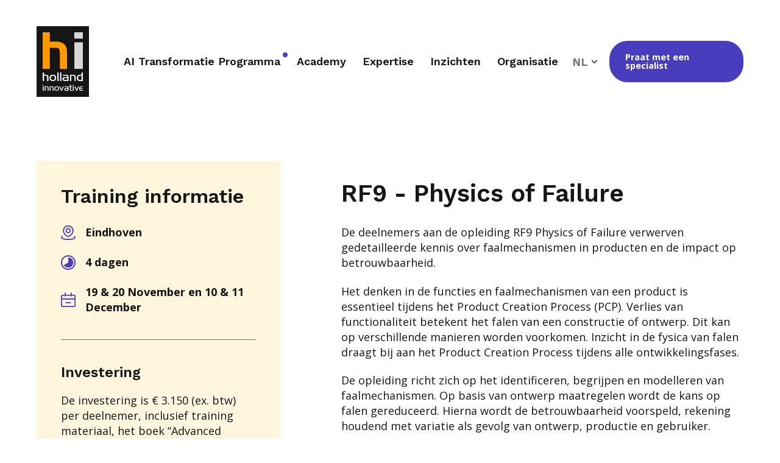

--- FILE ---
content_type: text/html; charset=UTF-8
request_url: https://www.holland-innovative.nl/nl/academy/rf9-physics-failure/
body_size: 13095
content:
<!doctype html><html lang="nl"><head>
        <meta charset="utf-8">

  <title>Physics of Failure </title>


<meta name="theme-color" content="#00AE61">
<!-- Windows Phone -->
<meta name="msapplication-navbutton-color" content="#00AE61">
<!-- iOS Safari -->
<meta name="apple-mobile-web-app-capable" content="yes">
<meta name="apple-mobile-web-app-status-bar-style" content="black-translucent">

<meta name="description" content="De deelnemers aan ‘Physics of Failure’ verwerven praktische en gedetailleerde kennis over faalmechanismen in producten en hun impact op betrouwbaarheid. ">




<link rel="preconnect" href="https://fonts.googleapis.com">
<link rel="preconnect" href="https://fonts.gstatic.com" crossorigin>
<link href="https://fonts.googleapis.com/css2?family=Open+Sans:ital,wght@0,400;0,600;0,700;1,400;1,600;1,700&amp;family=Work+Sans:ital,wght@0,400;0,600;0,700;1,400;1,600;1,700&amp;display=swap" rel="stylesheet">







<meta name="viewport" content="width=device-width, initial-scale=1">

    <script src="/hs/hsstatic/jquery-libs/static-1.4/jquery/jquery-1.11.2.js"></script>
<script src="/hs/hsstatic/jquery-libs/static-1.4/jquery-migrate/jquery-migrate-1.2.1.js"></script>
<script>hsjQuery = window['jQuery'];</script>
    <meta property="og:description" content="De deelnemers aan ‘Physics of Failure’ verwerven praktische en gedetailleerde kennis over faalmechanismen in producten en hun impact op betrouwbaarheid. ">
    <meta property="og:title" content="Physics of Failure ">
    <meta name="twitter:description" content="De deelnemers aan ‘Physics of Failure’ verwerven praktische en gedetailleerde kennis over faalmechanismen in producten en hun impact op betrouwbaarheid. ">
    <meta name="twitter:title" content="Physics of Failure ">

    

    
    <style>
a.cta_button{-moz-box-sizing:content-box !important;-webkit-box-sizing:content-box !important;box-sizing:content-box !important;vertical-align:middle}.hs-breadcrumb-menu{list-style-type:none;margin:0px 0px 0px 0px;padding:0px 0px 0px 0px}.hs-breadcrumb-menu-item{float:left;padding:10px 0px 10px 10px}.hs-breadcrumb-menu-divider:before{content:'›';padding-left:10px}.hs-featured-image-link{border:0}.hs-featured-image{float:right;margin:0 0 20px 20px;max-width:50%}@media (max-width: 568px){.hs-featured-image{float:none;margin:0;width:100%;max-width:100%}}.hs-screen-reader-text{clip:rect(1px, 1px, 1px, 1px);height:1px;overflow:hidden;position:absolute !important;width:1px}
</style>

<link rel="stylesheet" href="https://www.holland-innovative.nl/hubfs/holland-innovative/vendor/outdatedbrowser/outdatedbrowser.min.css">
<link rel="stylesheet" href="https://www.holland-innovative.nl/hubfs/hub_generated/template_assets/1/52093437867/1765453551857/template_main.min.css">
<link rel="stylesheet" href="https://www.holland-innovative.nl/hubfs/hub_generated/template_assets/1/52093951081/1765453559412/template_site-navigation.min.css">
<link class="hs-async-css" rel="preload" href="https://www.holland-innovative.nl/hubfs/hub_generated/template_assets/1/52766661465/1765453551869/template_language.min.css" as="style" onload="this.onload=null;this.rel='stylesheet'">
<noscript><link rel="stylesheet" href="https://www.holland-innovative.nl/hubfs/hub_generated/template_assets/1/52766661465/1765453551869/template_language.min.css"></noscript>
<link class="hs-async-css" rel="preload" href="https://www.holland-innovative.nl/hubfs/hub_generated/template_assets/1/52485674886/1765453557851/template_course-information.min.css" as="style" onload="this.onload=null;this.rel='stylesheet'">
<noscript><link rel="stylesheet" href="https://www.holland-innovative.nl/hubfs/hub_generated/template_assets/1/52485674886/1765453557851/template_course-information.min.css"></noscript>
<link class="hs-async-css" rel="preload" href="https://www.holland-innovative.nl/hubfs/hub_generated/template_assets/1/52485552730/1765453553539/template_course-professionals.min.css" as="style" onload="this.onload=null;this.rel='stylesheet'">
<noscript><link rel="stylesheet" href="https://www.holland-innovative.nl/hubfs/hub_generated/template_assets/1/52485552730/1765453553539/template_course-professionals.min.css"></noscript>
<link class="hs-async-css" rel="preload" href="https://www.holland-innovative.nl/hubfs/hub_generated/template_assets/1/52485381243/1765453558023/template_text-with-form.min.css" as="style" onload="this.onload=null;this.rel='stylesheet'">
<noscript><link rel="stylesheet" href="https://www.holland-innovative.nl/hubfs/hub_generated/template_assets/1/52485381243/1765453558023/template_text-with-form.min.css"></noscript>
<link class="hs-async-css" rel="preload" href="https://www.holland-innovative.nl/hubfs/hub_generated/template_assets/1/52485381240/1765453552959/template_faq.min.css" as="style" onload="this.onload=null;this.rel='stylesheet'">
<noscript><link rel="stylesheet" href="https://www.holland-innovative.nl/hubfs/hub_generated/template_assets/1/52485381240/1765453552959/template_faq.min.css"></noscript>
<link class="hs-async-css" rel="preload" href="https://www.holland-innovative.nl/hubfs/hub_generated/template_assets/1/52093855384/1765453559174/template_featured-courses.min.css" as="style" onload="this.onload=null;this.rel='stylesheet'">
<noscript><link rel="stylesheet" href="https://www.holland-innovative.nl/hubfs/hub_generated/template_assets/1/52093855384/1765453559174/template_featured-courses.min.css"></noscript>
<link class="hs-async-css" rel="preload" href="https://www.holland-innovative.nl/hubfs/hub_generated/template_assets/1/52093437861/1765453555541/template_card.min.css" as="style" onload="this.onload=null;this.rel='stylesheet'">
<noscript><link rel="stylesheet" href="https://www.holland-innovative.nl/hubfs/hub_generated/template_assets/1/52093437861/1765453555541/template_card.min.css"></noscript>
<link class="hs-async-css" rel="preload" href="https://www.holland-innovative.nl/hubfs/holland-innovative/vendor/swiper/swiper-bundle.min.css" as="style" onload="this.onload=null;this.rel='stylesheet'">
<noscript><link rel="stylesheet" href="https://www.holland-innovative.nl/hubfs/holland-innovative/vendor/swiper/swiper-bundle.min.css"></noscript>
<link class="hs-async-css" rel="preload" href="https://www.holland-innovative.nl/hubfs/hub_generated/template_assets/1/52094003372/1765453555172/template_site-footer.min.css" as="style" onload="this.onload=null;this.rel='stylesheet'">
<noscript><link rel="stylesheet" href="https://www.holland-innovative.nl/hubfs/hub_generated/template_assets/1/52094003372/1765453555172/template_site-footer.min.css"></noscript>
    

    
<!--  Added by GoogleAnalytics integration -->
<script>
var _hsp = window._hsp = window._hsp || [];
_hsp.push(['addPrivacyConsentListener', function(consent) { if (consent.allowed || (consent.categories && consent.categories.analytics)) {
  (function(i,s,o,g,r,a,m){i['GoogleAnalyticsObject']=r;i[r]=i[r]||function(){
  (i[r].q=i[r].q||[]).push(arguments)},i[r].l=1*new Date();a=s.createElement(o),
  m=s.getElementsByTagName(o)[0];a.async=1;a.src=g;m.parentNode.insertBefore(a,m)
})(window,document,'script','//www.google-analytics.com/analytics.js','ga');
  ga('create','UA-35289773-1','auto');
  ga('send','pageview');
}}]);
</script>

<!-- /Added by GoogleAnalytics integration -->

<!--  Added by GoogleAnalytics4 integration -->
<script>
var _hsp = window._hsp = window._hsp || [];
window.dataLayer = window.dataLayer || [];
function gtag(){dataLayer.push(arguments);}

var useGoogleConsentModeV2 = true;
var waitForUpdateMillis = 1000;


if (!window._hsGoogleConsentRunOnce) {
  window._hsGoogleConsentRunOnce = true;

  gtag('consent', 'default', {
    'ad_storage': 'denied',
    'analytics_storage': 'denied',
    'ad_user_data': 'denied',
    'ad_personalization': 'denied',
    'wait_for_update': waitForUpdateMillis
  });

  if (useGoogleConsentModeV2) {
    _hsp.push(['useGoogleConsentModeV2'])
  } else {
    _hsp.push(['addPrivacyConsentListener', function(consent){
      var hasAnalyticsConsent = consent && (consent.allowed || (consent.categories && consent.categories.analytics));
      var hasAdsConsent = consent && (consent.allowed || (consent.categories && consent.categories.advertisement));

      gtag('consent', 'update', {
        'ad_storage': hasAdsConsent ? 'granted' : 'denied',
        'analytics_storage': hasAnalyticsConsent ? 'granted' : 'denied',
        'ad_user_data': hasAdsConsent ? 'granted' : 'denied',
        'ad_personalization': hasAdsConsent ? 'granted' : 'denied'
      });
    }]);
  }
}

gtag('js', new Date());
gtag('set', 'developer_id.dZTQ1Zm', true);
gtag('config', 'G-NTZQMPJ72J');
</script>
<script async src="https://www.googletagmanager.com/gtag/js?id=G-NTZQMPJ72J"></script>

<!-- /Added by GoogleAnalytics4 integration -->

<!--  Added by GoogleTagManager integration -->
<script>
var _hsp = window._hsp = window._hsp || [];
window.dataLayer = window.dataLayer || [];
function gtag(){dataLayer.push(arguments);}

var useGoogleConsentModeV2 = true;
var waitForUpdateMillis = 1000;



var hsLoadGtm = function loadGtm() {
    if(window._hsGtmLoadOnce) {
      return;
    }

    if (useGoogleConsentModeV2) {

      gtag('set','developer_id.dZTQ1Zm',true);

      gtag('consent', 'default', {
      'ad_storage': 'denied',
      'analytics_storage': 'denied',
      'ad_user_data': 'denied',
      'ad_personalization': 'denied',
      'wait_for_update': waitForUpdateMillis
      });

      _hsp.push(['useGoogleConsentModeV2'])
    }

    (function(w,d,s,l,i){w[l]=w[l]||[];w[l].push({'gtm.start':
    new Date().getTime(),event:'gtm.js'});var f=d.getElementsByTagName(s)[0],
    j=d.createElement(s),dl=l!='dataLayer'?'&l='+l:'';j.async=true;j.src=
    'https://www.googletagmanager.com/gtm.js?id='+i+dl;f.parentNode.insertBefore(j,f);
    })(window,document,'script','dataLayer','GTM-NDW48WQ');

    window._hsGtmLoadOnce = true;
};

_hsp.push(['addPrivacyConsentListener', function(consent){
  if(consent.allowed || (consent.categories && consent.categories.analytics)){
    hsLoadGtm();
  }
}]);

</script>

<!-- /Added by GoogleTagManager integration -->

    <link rel="canonical" href="https://www.holland-innovative.nl/nl/academy/rf9-physics-failure/">

<!-- Hotjar Tracking Code for Holland Innovative -->
<script>
    (function(h,o,t,j,a,r){
        h.hj=h.hj||function(){(h.hj.q=h.hj.q||[]).push(arguments)};
        h._hjSettings={hjid:3857338,hjsv:6};
        a=o.getElementsByTagName('head')[0];
        r=o.createElement('script');r.async=1;
        r.src=t+h._hjSettings.hjid+j+h._hjSettings.hjsv;
        a.appendChild(r);
    })(window,document,'https://static.hotjar.com/c/hotjar-','.js?sv=');
</script>


<meta property="og:image" content="https://www.holland-innovative.nl/hubfs/Website/RF6%20-%20opening%20image.jpg">
<meta property="og:image:width" content="2000">
<meta property="og:image:height" content="1334">

<meta name="twitter:image" content="https://www.holland-innovative.nl/hubfs/Website/RF6%20-%20opening%20image.jpg">


<meta property="og:url" content="https://www.holland-innovative.nl/nl/academy/rf9-physics-failure/">
<meta name="twitter:card" content="summary_large_image">
<meta http-equiv="content-language" content="nl">
<link rel="alternate" hreflang="en" href="https://www.holland-innovative.nl/academy/rf9-physics-failure/">
<link rel="alternate" hreflang="nl" href="https://www.holland-innovative.nl/nl/academy/rf9-physics-failure/">






        
        
    <meta name="generator" content="HubSpot"></head>

    

    <body class="page ">
<!--  Added by GoogleTagManager integration -->
<noscript><iframe src="https://www.googletagmanager.com/ns.html?id=GTM-NDW48WQ" height="0" width="0" style="display:none;visibility:hidden"></iframe></noscript>

<!-- /Added by GoogleTagManager integration -->
   
        <header>
            <div id="hs_cos_wrapper_site-navigation" class="hs_cos_wrapper hs_cos_wrapper_widget hs_cos_wrapper_type_module" style="" data-hs-cos-general-type="widget" data-hs-cos-type="module">




<section class="m-site-nav">
  
  <div class="m-site-nav__main-menu">
    <div class="container">

      
      <div class="desktop-trigger-wrapper">      
      

      
      
      
      
      

      <div class="m-site-nav__logo" data-company-logo="https://f.hubspotusercontent40.net/hubfs/8879741/holland-innovative/logo/logo.svg" data-company-logo-white="https://f.hubspotusercontent40.net/hubfs/8879741/holland-innovative/logo/logo.svg">
        <a href="https://www.holland-innovative.nl/nl/?hsLang=nl">
          <img src="https://www.holland-innovative.nl/hubfs/holland-innovative/logo/logo.svg" alt="Holland Innovative logo" width="260" loading="lazy">
        </a>
      </div>
      
      </div>
      
      <nav class="m-site-nav__menu hs-menu-wrapper">
                
        
        

        <ul class="m-site-nav__menu-listing container" aria-role="menubar">
          
            
            
            
            <li class="hs-menu-item hs-menu-depth-1 " aria-role="none">
              
              
              
              
              
              <a href="https://www.holland-innovative.nl/competence-ai-transformation" aria-role="menuitem">
                  <span class="show-notification">AI Transformatie Programma</span>
              </a>

              
            </li>
          
            
            
            
            <li class="hs-menu-item hs-menu-depth-1 hs-item-has-children" aria-role="none">
              
              
              
              
              
              <a href="https://www.holland-innovative.nl/nl/academy/" aria-role="menuitem">
                  <span class="">Academy</span>
              </a>

              
                <div class="hs-menu-children-wrapper medium hs-menu-children-wrapper--left-only" aria-role="menu">
                  
                  <div class="m-site-nav__back-item"><a href="javascript:;">Academy</a></div>

                  

                  
                      
                      
                      
                      
                      
                  
                      

                      

                      <a class="m-site-nav__highlight  bg_light-yellow" href="https://www.holland-innovative.nl/nl/academy/blended-learning">

                        <div class="m-site-nav__highlight--image">
                          <img src="https://www.holland-innovative.nl/hubfs/Holland%20Innovative%20summer%20academy%20-%20Project%20Management%20Masterclass%202%20(2).jpg" alt="">
                        </div>
                        <div class="m-site-nav__highlight--details">
                            <div class="title">Blended Leren</div>
                            <div class="description">Blended Leren biedt het beste van twee werelden - de flexibiliteit van online training gecombineerd met de impact van praktische, hands-on face-to-face training. Zonder krappe agenda's of tijdrovende trainingsdagen.</div>
                        </div>
                      </a>

                  
                  <div class="hs-menu-children-wrapper__submenus">
                    
                      <div class="m-site-nav__submenu-left left-submenu-wrapper">
                        
                        <div class="submenu">
                          
                            <span class="m-site-nav__menu-title">Academy per competentie</span>
                          
                            <ul class="left-submenu-wrapper__normal ">
                              
                                <li class="hs-menu-item hs-menu-depth-2 hs-menu-item--mobile" aria-role="none">
                                  
                                  
                                  
                                  
                                  
                                  <a href="https://www.holland-innovative.nl/nl/academy/" aria-role="menuitem">
                                      Academy
                                  </a>
                                </li>
                              

                              
                                
                                  <li class="hs-menu-item hs-menu-depth-2" aria-role="none">
                                    
                                    
                                    
                                    
                                    <a href="https://www.holland-innovative.nl/nl/academy/competentie-projectmanagement" aria-role="menuitem">
                                      <span>Project Management</span>
                                      
                                    </a>
                                  </li>
                                
                              
                                
                                  <li class="hs-menu-item hs-menu-depth-2" aria-role="none">
                                    
                                    
                                    
                                    
                                    <a href="https://www.holland-innovative.nl/nl/academy/competentie-product-proces" aria-role="menuitem">
                                      <span>Product- en procesontwikkeling</span>
                                      
                                    </a>
                                  </li>
                                
                              
                                
                                  <li class="hs-menu-item hs-menu-depth-2" aria-role="none">
                                    
                                    
                                    
                                    
                                    <a href="https://www.holland-innovative.nl/nl/academy/competentie-reliability" aria-role="menuitem">
                                      <span>Reliability</span>
                                      
                                    </a>
                                  </li>
                                
                              
                                
                                  <li class="hs-menu-item hs-menu-depth-2" aria-role="none">
                                    
                                    
                                    
                                    
                                    <a href="https://www.holland-innovative.nl/nl/nl/academy/competentie-systems-engineering" aria-role="menuitem">
                                      <span>Systems Engineering</span>
                                      
                                    </a>
                                  </li>
                                
                              
                                
                                  <li class="hs-menu-item hs-menu-depth-2" aria-role="none">
                                    
                                    
                                    
                                    
                                    <a href="https://www.holland-innovative.nl/nl/academy/competentie-medtech" aria-role="menuitem">
                                      <span>MedTech</span>
                                      
                                    </a>
                                  </li>
                                
                              
                                
                                  <li class="hs-menu-item hs-menu-depth-2" aria-role="none">
                                    
                                    
                                    
                                    
                                    <a href="https://www.holland-innovative.nl/nl/academy/competentie-data-science" aria-role="menuitem">
                                      <span>AI &amp; Data Analytics</span>
                                      
                                    </a>
                                  </li>
                                
                              
                            </ul>
                        </div>
                        
                        <div class="submenu">
                          
                            <span class="m-site-nav__menu-title">Training op maat</span>
                          
                            <ul class="left-submenu-wrapper__normal ">
                              

                              
                                
                                  <li class="hs-menu-item hs-menu-depth-2" aria-role="none">
                                    
                                    
                                    
                                    
                                    <a href="https://www.holland-innovative.nl/nl/academy/blended-learning" aria-role="menuitem">
                                      <span>Blended Leren</span>
                                      
                                    </a>
                                  </li>
                                
                              
                                
                                  <li class="hs-menu-item hs-menu-depth-2" aria-role="none">
                                    
                                    
                                    
                                    
                                    <a href="https://www.holland-innovative.nl/academy/in-company" aria-role="menuitem">
                                      <span>In-Company Training</span>
                                      
                                    </a>
                                  </li>
                                
                              
                                
                                  <li class="hs-menu-item hs-menu-depth-2" aria-role="none">
                                    
                                    
                                    
                                    
                                    <a href="https://www.holland-innovative.nl/nl/academy/kalender/" aria-role="menuitem">
                                      <span>Bekijk de academy kalender</span>
                                      
                                    </a>
                                  </li>
                                
                              
                            </ul>
                        </div>
                        
                        
                      </div>
                    

                    
                  </div>
                </div>
              
            </li>
          
            
            
            
            <li class="hs-menu-item hs-menu-depth-1 hs-item-has-children" aria-role="none">
              
              
              
              
              
              <a href="javascript:;" aria-role="menuitem">
                  <span class="">Expertise</span>
              </a>

              
                <div class="hs-menu-children-wrapper medium " aria-role="menu">
                  
                  <div class="m-site-nav__back-item"><a href="javascript:;">Expertise</a></div>

                  

                  
                      
                      
                      
                      
                      
                  
                      

                      

                      <a class="m-site-nav__highlight  bg_light-yellow" href="https://www.holland-innovative.nl/nl/waarom-hi">

                        <div class="m-site-nav__highlight--image">
                          <img src="https://www.holland-innovative.nl/hubfs/Holland%20Innovative%20summer%20academy%20-%20Six%20Sigma%20Green%20Belt%202-1-1.jpeg" alt="">
                        </div>
                        <div class="m-site-nav__highlight--details">
                            <div class="title">Holland Innovative's Expertise</div>
                            <div class="description">Delivery-based projecten, interim support, consultancy, en coaching.</div>
                        </div>
                      </a>

                  
                  <div class="hs-menu-children-wrapper__submenus">
                    
                      <div class="m-site-nav__submenu-left left-submenu-wrapper">
                        
                        <div class="submenu">
                          
                            <span class="m-site-nav__menu-title">Details</span>
                          
                            <ul class="left-submenu-wrapper__normal ">
                              

                              
                                
                                  <li class="hs-menu-item hs-menu-depth-2" aria-role="none">
                                    
                                    
                                    
                                    
                                    <a href="https://www.holland-innovative.nl/nl/expertise-projectmanagement" aria-role="menuitem">
                                      <span>Projectmanagement</span>
                                      
                                    </a>
                                  </li>
                                
                              
                                
                                  <li class="hs-menu-item hs-menu-depth-2" aria-role="none">
                                    
                                    
                                    
                                    
                                    <a href="https://www.holland-innovative.nl/nl/expertise-details-sixsigma" aria-role="menuitem">
                                      <span>Six Sigma</span>
                                      
                                    </a>
                                  </li>
                                
                              
                                
                                  <li class="hs-menu-item hs-menu-depth-2" aria-role="none">
                                    
                                    
                                    
                                    
                                    <a href="https://www.holland-innovative.nl/nl/expertise-details-reliability" aria-role="menuitem">
                                      <span>Reliability Engineering</span>
                                      
                                    </a>
                                  </li>
                                
                              
                                
                                  <li class="hs-menu-item hs-menu-depth-2" aria-role="none">
                                    
                                    
                                    
                                    
                                    <a href="https://www.holland-innovative.nl/nl/expertise-details-qara" aria-role="menuitem">
                                      <span>Quality &amp; Regulatory</span>
                                      
                                    </a>
                                  </li>
                                
                              
                                
                                  <li class="hs-menu-item hs-menu-depth-2" aria-role="none">
                                    
                                    
                                    
                                    
                                    <a href="https://www.holland-innovative.nl/nl/expertise-details-datascience" aria-role="menuitem">
                                      <span>AI &amp; Data Analytics</span>
                                      
                                    </a>
                                  </li>
                                
                              
                                
                                  <li class="hs-menu-item hs-menu-depth-2" aria-role="none">
                                    
                                    
                                    
                                    
                                    <a href="https://www.holland-innovative.nl/nl/expertise-details-root-cause-analysis" aria-role="menuitem">
                                      <span>Root Cause Analysis</span>
                                      
                                    </a>
                                  </li>
                                
                              
                            </ul>
                        </div>
                        
                        
                      </div>
                    

                                      

                      
                        
                      

                      <div class="right-submenu-wrapper ">
                        
                          <span class="m-site-nav__menu-title">Insights</span>
                          <ul class="right-submenu-wrapper__items">
                          
                            
                              <li class="hs-menu-item hs-menu-depth-3" role="menuitem">
                                
                                
                                
                                
                                <a href="https://www.holland-innovative.nl/blog" role="menuitem" class="menu-link--simple">
                                  <span>Blog</span>
                                  <p>Lees meer over onze expertises in de praktijk</p>
                                </a>
                              </li>
                              
                          
                            
                              <li class="hs-menu-item hs-menu-depth-3" role="menuitem">
                                
                                
                                
                                
                                <a href="https://www.holland-innovative.nl/nl/webinars-events" role="menuitem" class="menu-link--simple">
                                  <span>Webinars &amp; events</span>
                                  <p>Waar kun je ons leren kennen</p>
                                </a>
                              </li>
                              
                          
                          </ul>
                        
                      </div>
                    
                  </div>
                </div>
              
            </li>
          
            
            
            
            <li class="hs-menu-item hs-menu-depth-1 hs-item-has-children" aria-role="none">
              
              
              
              
              
              <a href="https://www.holland-innovative.nl/nl/webinars-events" aria-role="menuitem">
                  <span class="">Inzichten</span>
              </a>

              
                <div class="hs-menu-children-wrapper medium " aria-role="menu">
                  
                  <div class="m-site-nav__back-item"><a href="javascript:;">Inzichten</a></div>

                  

                  
                      
                      
                      
                      
                      
                  
                      

                      

                      <a class="m-site-nav__highlight  bg_light-yellow" href="https://www.holland-innovative.nl/nl/webinars-events">

                        <div class="m-site-nav__highlight--image">
                          <img src="https://www.holland-innovative.nl/hubfs/0_2.png" alt="">
                        </div>
                        <div class="m-site-nav__highlight--details">
                            <div class="title">Onze blog, case studies, webinars &amp; evenementen.</div>
                            <div class="description">Krijg de laatste inzichten op onze blog en case studies en kom naar onze evenementen.</div>
                        </div>
                      </a>

                  
                  <div class="hs-menu-children-wrapper__submenus">
                    
                      <div class="m-site-nav__submenu-left left-submenu-wrapper">
                        
                        <div class="submenu">
                          
                            <span class="m-site-nav__menu-title">Expertise</span>
                          
                            <ul class="left-submenu-wrapper__normal ">
                              
                                <li class="hs-menu-item hs-menu-depth-2 hs-menu-item--mobile" aria-role="none">
                                  
                                  
                                  
                                  
                                  
                                  <a href="https://www.holland-innovative.nl/nl/webinars-events" aria-role="menuitem">
                                      Inzichten
                                  </a>
                                </li>
                              

                              
                                
                                  <li class="hs-menu-item hs-menu-depth-2" aria-role="none">
                                    
                                    
                                    
                                    
                                    <a href="https://www.holland-innovative.nl/nl/webinars-events" aria-role="menuitem">
                                      <span>Webinars &amp; Events</span>
                                      <p>Ontdek hoe je ons kunt leren kennen.</p>
                                    </a>
                                  </li>
                                
                              
                                
                                  <li class="hs-menu-item hs-menu-depth-2" aria-role="none">
                                    
                                    
                                    
                                    
                                    <a href="https://www.holland-innovative.nl/nl/blog" aria-role="menuitem">
                                      <span>Blog</span>
                                      <p>Krijg meer inzicht in wat de experts van Holland Innovative te zeggen hebben om aan de top te blijven.</p>
                                    </a>
                                  </li>
                                
                              
                                
                                  <li class="hs-menu-item hs-menu-depth-2" aria-role="none">
                                    
                                    
                                    
                                    
                                    <a href="https://www.holland-innovative.nl/nl/klanten" aria-role="menuitem">
                                      <span>Case Studies</span>
                                      <p>Duik in onze business cases</p>
                                    </a>
                                  </li>
                                
                              
                            </ul>
                        </div>
                        
                        
                      </div>
                    

                                      

                      
                        
                      

                      <div class="right-submenu-wrapper ">
                        
                          <span class="m-site-nav__menu-title">Uitgelichte events</span>
                          <ul class="right-submenu-wrapper__items">
                          
                            
                              <li class="hs-menu-item hs-menu-depth-3" role="menuitem">
                                
                                
                                
                                
                                  
                                
                                <a href="https://www.meetup.com/nl-NL/drinks-pitches-demo-s/" role="menuitem" class="menu-link--simple" target="_blank" rel="noopener">
                                  <span>Drinks, Pitches &amp; Demos</span>
                                  <p>Ontmoet ons iedere 1e woensdag van de maand voor innovative pitches en ideeën</p>
                                </a>
                              </li>
                              
                          
                          </ul>
                        
                      </div>
                    
                  </div>
                </div>
              
            </li>
          
            
            
            
            <li class="hs-menu-item hs-menu-depth-1 hs-item-has-children" aria-role="none">
              
              
              
                
              
              
              
              <a href="javascript:;" aria-role="menuitem" rel="nofollow">
                  <span class="">Organisatie</span>
              </a>

              
                <div class="hs-menu-children-wrapper medium " aria-role="menu">
                  
                  <div class="m-site-nav__back-item"><a href="javascript:;">Organisatie</a></div>

                  

                  
                      
                      
                      
                      
                      
                  
                      

                      

                      <a class="m-site-nav__highlight  bg_light-yellow" href="https://www.holland-innovative.nl/nl/over-ons/">

                        <div class="m-site-nav__highlight--image">
                          <img src="https://www.holland-innovative.nl/hubfs/Group%20Images/039%20internet_cropped.jpg" alt="">
                        </div>
                        <div class="m-site-nav__highlight--details">
                            <div class="title">Leer Holland Innovative kennen.</div>
                            <div class="description">Leer alles wat er te leren valt over ons team, wat ons beweegt, en wat we voor jou kunnen betekenen.</div>
                        </div>
                      </a>

                  
                  <div class="hs-menu-children-wrapper__submenus">
                    
                      <div class="m-site-nav__submenu-left left-submenu-wrapper">
                        
                        <div class="submenu">
                          
                            <span class="m-site-nav__menu-title">Organisatie</span>
                          
                            <ul class="left-submenu-wrapper__normal left-submenu-wrapper__normal--one-column">
                              

                              
                                
                                  <li class="hs-menu-item hs-menu-depth-2" aria-role="none">
                                    
                                    
                                    
                                    
                                    <a href="https://www.holland-innovative.nl/nl/over-ons/" aria-role="menuitem">
                                      <span>Over ons</span>
                                      <p>Wat ons beweegt</p>
                                    </a>
                                  </li>
                                
                              
                                
                                  <li class="hs-menu-item hs-menu-depth-2" aria-role="none">
                                    
                                    
                                    
                                    
                                    <a href="https://www.holland-innovative.nl/nl/waarom-hi" aria-role="menuitem">
                                      <span>Waarom HI</span>
                                      <p>Onze toegevoegde waarde</p>
                                    </a>
                                  </li>
                                
                              
                                
                                  <li class="hs-menu-item hs-menu-depth-2" aria-role="none">
                                    
                                    
                                    
                                    
                                    <a href="https://www.holland-innovative.nl/nl/wat-vinden-onze-klanten-over-ons" aria-role="menuitem">
                                      <span>Reviews</span>
                                      <p>Wat onze klanten over ons zeggen</p>
                                    </a>
                                  </li>
                                
                              
                                
                                  <li class="hs-menu-item hs-menu-depth-2" aria-role="none">
                                    
                                    
                                    
                                    
                                    <a href="https://www.holland-innovative.nl/nl/contact/" aria-role="menuitem">
                                      <span>Contact</span>
                                      <p>Kunnen we je ergens bij helpen?</p>
                                    </a>
                                  </li>
                                
                              
                            </ul>
                        </div>
                        
                        
                      </div>
                    

                                      

                      
                        
                      

                      <div class="right-submenu-wrapper ">
                        
                          <span class="m-site-nav__menu-title">Ons team</span>
                          <ul class="right-submenu-wrapper__items">
                          
                            
                              <li class="hs-menu-item hs-menu-depth-3" role="menuitem">
                                
                                
                                
                                
                                <a href="https://www.holland-innovative.nl/nl/meet-the-team" role="menuitem" class="menu-link--simple">
                                  <span>Ons team</span>
                                  
                                </a>
                              </li>
                              
                          
                            
                              <li class="hs-menu-item hs-menu-depth-3" role="menuitem">
                                
                                
                                
                                
                                <a href="https://www.holland-innovative.nl/nl/werken-bij" role="menuitem" class="menu-link--simple">
                                  <span>Carrières </span>
                                  
                                </a>
                              </li>
                              
                          
                          </ul>
                        
                      </div>
                    
                  </div>
                </div>
              
            </li>
          
        </ul>

        
  
    <div class="language m-site-nav__language">
      <a data-language="nl" class="language_selected" href="javascript:;" title="NL">nl</a>
      <ul class="language_menu  hs-skip-lang-url-rewrite">
        
        
          
            
              
              <li><a data-language="en" href="https://www.holland-innovative.nl/academy/rf9-physics-failure/" title="EN">en</a></li>
            
          
                            
      </ul>
    </div>
  

        
          <div class="m-site-nav__actions">
            <span id="hs_cos_wrapper_site-navigation_" class="hs_cos_wrapper hs_cos_wrapper_widget hs_cos_wrapper_type_cta" style="" data-hs-cos-general-type="widget" data-hs-cos-type="cta"><!--HubSpot Call-to-Action Code --><span class="hs-cta-wrapper" id="hs-cta-wrapper-400e9798-6c1a-40d4-b562-fe25eabd5cbc"><span class="hs-cta-node hs-cta-400e9798-6c1a-40d4-b562-fe25eabd5cbc" id="hs-cta-400e9798-6c1a-40d4-b562-fe25eabd5cbc"><!--[if lte IE 8]><div id="hs-cta-ie-element"></div><![endif]--><a href="https://cta-redirect.hubspot.com/cta/redirect/8879741/400e9798-6c1a-40d4-b562-fe25eabd5cbc"><img class="hs-cta-img" id="hs-cta-img-400e9798-6c1a-40d4-b562-fe25eabd5cbc" style="border-width:0px;" src="https://no-cache.hubspot.com/cta/default/8879741/400e9798-6c1a-40d4-b562-fe25eabd5cbc.png" alt="Praat met een specialist"></a></span><script charset="utf-8" src="/hs/cta/cta/current.js"></script><script type="text/javascript"> hbspt.cta._relativeUrls=true;hbspt.cta.load(8879741, '400e9798-6c1a-40d4-b562-fe25eabd5cbc', {"useNewLoader":"true","region":"na1"}); </script></span><!-- end HubSpot Call-to-Action Code --></span>
          </div>
        
        
      </nav>
      

      
      <a href="javascript:;" class="m-site-nav__mobile-trigger"><span></span></a>
      
    </div>
  </div>
  
</section></div>
        </header>
        
        <main class="page-wrapper ">

            
    <span id="hs_cos_wrapper_body_modules" class="hs_cos_wrapper hs_cos_wrapper_widget_container hs_cos_wrapper_type_widget_container" style="" data-hs-cos-general-type="widget_container" data-hs-cos-type="widget_container"><div id="hs_cos_wrapper_widget_54177946264" class="hs_cos_wrapper hs_cos_wrapper_widget hs_cos_wrapper_type_module" style="" data-hs-cos-general-type="widget" data-hs-cos-type="module">





<section class="m-course-information module_bottom-padding-m module_top-padding-m">
   <div class="container">
        <div class="row row--justify-center">
            <div class="col-12 col-md-5 m-course-information__card">
               
                <div class="card-wrapper">
                    <h3>Training informatie</h3>
                    
                    <!-- Language check -->
                    
                    
                        
                    

                    <ul>
                        
                        <li class="eindhoven location">
                            Eindhoven
                        </li>
                        
                        
                            <li class="duration">
                                4 dagen
                            </li>
                        
                        
                            <li class="calendar">
                                <p>19 &amp; 20 November en 10 &amp; 11 December</p> 
                            </li>
                        
                    </ul>

                    <div class="divider"></div>

                    <h4>Investering</h4>
                    
                       <div class="rich-text-container">
                         <p>De investering is € 3.150 (ex. btw) per deelnemer, inclusief training materiaal, het boek “Advanced Engineering Design; Lifetime performance and Reliability” en lunch.</p>
<p>Bovendien vier keer gratis deelname aan de Reliability User Group (geldig tot een jaar na de laatste dag van deze cursus).</p>
                       </div>
                    

                </div>

                <div class="link-wrapper">
                    
                        <img src="https://www.holland-innovative.nl/hs-fs/hubfs/Portraits/irene-1.jpg?width=400&amp;name=irene-1.jpg" alt="irene-1" loading="lazy" width="400" srcset="https://www.holland-innovative.nl/hs-fs/hubfs/Portraits/irene-1.jpg?width=200&amp;name=irene-1.jpg 200w, https://www.holland-innovative.nl/hs-fs/hubfs/Portraits/irene-1.jpg?width=400&amp;name=irene-1.jpg 400w, https://www.holland-innovative.nl/hs-fs/hubfs/Portraits/irene-1.jpg?width=600&amp;name=irene-1.jpg 600w, https://www.holland-innovative.nl/hs-fs/hubfs/Portraits/irene-1.jpg?width=800&amp;name=irene-1.jpg 800w, https://www.holland-innovative.nl/hs-fs/hubfs/Portraits/irene-1.jpg?width=1000&amp;name=irene-1.jpg 1000w, https://www.holland-innovative.nl/hs-fs/hubfs/Portraits/irene-1.jpg?width=1200&amp;name=irene-1.jpg 1200w" sizes="(max-width: 400px) 100vw, 400px">
                    
                    <div class="links">
                        <h4>Nieuwsgierig?</h4>
                        
                        
    
    
  
                               
    
    
    
    
    
    
      
    
    <a class="module-action link_arrow-right link_arrow-right-- keep-default" href="https://meetings.hubspot.com/irene-van-den-graven?uuid=331a41ff-87c3-4029-af94-8402e7c9a637" target="_blank" rel="noopener">
      Maak een afspraak met onze opleidingsadviseur
    </a>
  
                    </div>
                </div>

             </div>

             <div class="col-12 col-md-7 m-course-information__article">
                <div class="rich-text-container">
                    <h2>RF9 - Physics of Failure</h2>
<p>De deelnemers aan de opleiding RF9 Physics of Failure verwerven gedetailleerde kennis over faalmechanismen in producten en de impact op betrouwbaarheid.</p>
<p>Het denken in de functies en faalmechanismen van een product is essentieel tijdens het Product Creation Process (PCP). Verlies van functionaliteit betekent het falen van een constructie of ontwerp. Dit kan op verschillende manieren worden voorkomen. Inzicht in de fysica van falen draagt bij aan het Product Creation Process tijdens alle ontwikkelingsfases.</p>
<p>De opleiding richt zich op het identificeren, begrijpen en modelleren van faalmechanismen. Op basis van ontwerp maatregelen wordt de kans op falen gereduceerd. Hierna wordt de betrouwbaarheid voorspeld, rekening houdend met variatie als gevolg van ontwerp, productie en gebruiker.</p>
<p>Je leert denken in termen van faalmechanismen tijdens de ontwikkeling en het inzicht hierin van systemen zoals mechanische, mechatronische en elektronische systemen. Onderwerpen die aan bod komen zijn: vermoeidheid, slijtage, degradatie, mechanische verbindingen, elektrische storingen en modellering en het voorkomen van faalmechanismen.</p>
<p><!--HubSpot Call-to-Action Code --><span class="hs-cta-wrapper" id="hs-cta-wrapper-c6047754-d5f0-4980-92b2-01d0067de59a"><span class="hs-cta-node hs-cta-c6047754-d5f0-4980-92b2-01d0067de59a" id="hs-cta-c6047754-d5f0-4980-92b2-01d0067de59a"><!--[if lte IE 8]><div id="hs-cta-ie-element"></div><![endif]--><a href="https://cta-redirect.hubspot.com/cta/redirect/8879741/c6047754-d5f0-4980-92b2-01d0067de59a" target="_blank" rel="noopener"><img class="hs-cta-img" id="hs-cta-img-c6047754-d5f0-4980-92b2-01d0067de59a" style="border-width:0px;" src="https://no-cache.hubspot.com/cta/default/8879741/c6047754-d5f0-4980-92b2-01d0067de59a.png" alt="Download Brochure"></a></span><script charset="utf-8" src="/hs/cta/cta/current.js"></script><script type="text/javascript"> hbspt.cta._relativeUrls=true;hbspt.cta.load(8879741, 'c6047754-d5f0-4980-92b2-01d0067de59a', {"useNewLoader":"true","region":"na1"}); </script></span><!-- end HubSpot Call-to-Action Code --></p>
                </div>
            </div>
        </div>
   </div>
</section></div>
<div id="hs_cos_wrapper_widget_54177946263" class="hs_cos_wrapper hs_cos_wrapper_widget hs_cos_wrapper_type_module" style="" data-hs-cos-general-type="widget" data-hs-cos-type="module">




<section class="m-course-professionals module_bottom-padding-l module_top-padding-l">
    <div class="container">
     <div class="row">
         <div class="col-12 col-md-5">
            <div class="m-course-professionals__text">
               <div class="text-wrapper">
                    <h2>In deze opleiding leer je:</h2>
                    <div class="rich-text-container rich-text-container--m"><ul>
<li>Praktische en gedetailleerde kennis over faalmechanismen in producten en hun impact op reliability</li>
<li>Hoe de opgedane kennis direct kan worden toegepast tijdens Design for Reliability (DfR) en productverbeteringen om falen te voorkomen</li>
</ul></div>

               </div>
            </div>
         </div>

         <div class="col-12 col-md-6 col-md-offset-1 m-course-professionals__professionals">
            <div class="professionals-wrapper">
               <h2>Praktijkdocenten</h2>
                  
                  
                     
                  

                  
                  
                     <div class="professional">
                        
                        <picture class="media_image-cover">
                            <img class="media_image-responsive" src="https://www.holland-innovative.nl/hs-fs/hubfs/Anton%20van%20Beek.jpg?width=600&amp;name=Anton%20van%20Beek.jpg" alt="Dr. Anton van Beek" loading="lazy" width="600" srcset="https://www.holland-innovative.nl/hs-fs/hubfs/Anton%20van%20Beek.jpg?width=300&amp;name=Anton%20van%20Beek.jpg 300w, https://www.holland-innovative.nl/hs-fs/hubfs/Anton%20van%20Beek.jpg?width=600&amp;name=Anton%20van%20Beek.jpg 600w, https://www.holland-innovative.nl/hs-fs/hubfs/Anton%20van%20Beek.jpg?width=900&amp;name=Anton%20van%20Beek.jpg 900w, https://www.holland-innovative.nl/hs-fs/hubfs/Anton%20van%20Beek.jpg?width=1200&amp;name=Anton%20van%20Beek.jpg 1200w, https://www.holland-innovative.nl/hs-fs/hubfs/Anton%20van%20Beek.jpg?width=1500&amp;name=Anton%20van%20Beek.jpg 1500w, https://www.holland-innovative.nl/hs-fs/hubfs/Anton%20van%20Beek.jpg?width=1800&amp;name=Anton%20van%20Beek.jpg 1800w" sizes="(max-width: 600px) 100vw, 600px">
                        </picture>
                        
                        <div class="professional-info">
                           <h4 class="text_color-primary">Dr. Anton van Beek</h4>
                           <span class="text_color-grey">Voormalig Universitair Hoofddocent aan de TU Delft</span>
                           
                           <div class="divider"></div>
                           
                              <div class="rich-text-container">
                                Hij is de auteur van het boek “Advanced Engineering Design; Lifetime performance and Reliability”. Van origine triboloog heeft hij zijn kennisbereik vergroot met vele andere faalmechanismen. Naast zijn werk voor de TU Delft is hij ook als consultant werkzaam voor diverse slijtage en vermoeiingsproblemen. 
                              </div>
                           
                        </div>
                     </div>
                  
                  
                     <div class="professional">
                        
                        <picture class="media_image-cover">
                            <img class="media_image-responsive" src="https://www.holland-innovative.nl/hs-fs/hubfs/coen.jpg?width=600&amp;name=coen.jpg" alt="Dr. Ir. Coen Smits" loading="lazy" width="600" srcset="https://www.holland-innovative.nl/hs-fs/hubfs/coen.jpg?width=300&amp;name=coen.jpg 300w, https://www.holland-innovative.nl/hs-fs/hubfs/coen.jpg?width=600&amp;name=coen.jpg 600w, https://www.holland-innovative.nl/hs-fs/hubfs/coen.jpg?width=900&amp;name=coen.jpg 900w, https://www.holland-innovative.nl/hs-fs/hubfs/coen.jpg?width=1200&amp;name=coen.jpg 1200w, https://www.holland-innovative.nl/hs-fs/hubfs/coen.jpg?width=1500&amp;name=coen.jpg 1500w, https://www.holland-innovative.nl/hs-fs/hubfs/coen.jpg?width=1800&amp;name=coen.jpg 1800w" sizes="(max-width: 600px) 100vw, 600px">
                        </picture>
                        
                        <div class="professional-info">
                           <h4 class="text_color-primary">Dr. Ir. Coen Smits</h4>
                           <span class="text_color-grey">Scientific Director Reliability</span>
                           
                           <div class="divider"></div>
                           
                              <div class="rich-text-container">
                                Hij werkt al meer dan 10 jaar bij Holland Innovative als reliability specialist met opdrachten in vele high tech- en automotive- ondernemingen. Hij is gepromoveerd natuurkundige (TU Eindhoven).
                              </div>
                           
                        </div>
                     </div>
                  
            </div>
         </div>
      </div>
    </div>
 </section></div>
<div id="hs_cos_wrapper_widget_54177946265" class="hs_cos_wrapper hs_cos_wrapper_widget hs_cos_wrapper_type_module" style="" data-hs-cos-general-type="widget" data-hs-cos-type="module">




<section id="resultaat" class="m-text-with-form module_bottom-padding-m module_top-padding-m">
   <div class="container">
      <div class="row">

         <div class="col-12 col-md-5 m-text-with-form__content">
            <h3>Opleiding: Physics of Failure.</h3>
            <div class="rich-text-container"><p><strong>Resultaat</strong></p>
<p>De opleiding RF9 Physics of Failure leert je het identificeren, begrijpen en modelleren van faalmechanismen. Dit geeft de juiste kennis om toe te passen tijdens de Design for Reliability en productverbetering processen.</p>
<img src="https://www.holland-innovative.nl/hs-fs/hubfs/Website/RFs%20-%20outcome.jpg?width=318&amp;name=RFs%20-%20outcome.jpg" alt="RFs - outcome" width="318" loading="lazy" style="width: 318px;" srcset="https://www.holland-innovative.nl/hs-fs/hubfs/Website/RFs%20-%20outcome.jpg?width=159&amp;name=RFs%20-%20outcome.jpg 159w, https://www.holland-innovative.nl/hs-fs/hubfs/Website/RFs%20-%20outcome.jpg?width=318&amp;name=RFs%20-%20outcome.jpg 318w, https://www.holland-innovative.nl/hs-fs/hubfs/Website/RFs%20-%20outcome.jpg?width=477&amp;name=RFs%20-%20outcome.jpg 477w, https://www.holland-innovative.nl/hs-fs/hubfs/Website/RFs%20-%20outcome.jpg?width=636&amp;name=RFs%20-%20outcome.jpg 636w, https://www.holland-innovative.nl/hs-fs/hubfs/Website/RFs%20-%20outcome.jpg?width=795&amp;name=RFs%20-%20outcome.jpg 795w, https://www.holland-innovative.nl/hs-fs/hubfs/Website/RFs%20-%20outcome.jpg?width=954&amp;name=RFs%20-%20outcome.jpg 954w" sizes="(max-width: 318px) 100vw, 318px">
<p>Om een betrouwbaar ontwerp te bereiken is de essentiële vaardigheid vereist om zowel kritische componenten in systemen te identificeren als de nodige maatregelen te nemen om storingen te voorkomen. Een component kan falen als gevolg van verschillende oorzaken. Inzicht in de onderliggende oorzaken van falen en faalmechanismen is noodzakelijk om het ontwerp hiertegen bestendig te maken. Niet alleen wordt er tijd en geld bespaard tijdens productontwikkeling, het voorkomt ook ontevreden klanten en gebruikers.</p></div>
         </div>

         <div class="col-12 col-md-7 m-text-with-form__text-with-form">

            <div class="form__card">

               <h6 class="text_size-xs uppercase text_color-secondary">Physics of Failure </h6>
               <h2 class="h1">Ja, ik schrijf me in.</h2>

               <span id="hs_cos_wrapper_widget_54177946265_" class="hs_cos_wrapper hs_cos_wrapper_widget hs_cos_wrapper_type_form" style="" data-hs-cos-general-type="widget" data-hs-cos-type="form">
<div id="hs_form_target_form_713592247"></div>








</span>

               
               
            </div>
         </div>
      </div>
   </div>
</section></div>
<div id="hs_cos_wrapper_widget_54177946266" class="hs_cos_wrapper hs_cos_wrapper_widget hs_cos_wrapper_type_module" style="" data-hs-cos-general-type="widget" data-hs-cos-type="module">






<section class="m-faq module_bottom-padding-m module_top-padding-m" data-faq>
   <div class="container">
      <div class="row">
         <div class="col-md-12 m-faq__content">
            <h2>Wat je gaat leren. </h2>
         </div>
      </div>

      <div class="row faq-questions-wrapper">
         <div class="col-md-8 m-faq__faq">
            
               <div class="faq-wrapper" data-faq-wrapper>
                  <a class="faq-title" href="javascript:;" data-faq-title>
                     <h4>Blok 1 - dag 1 &amp; 2</h4>
                     <p>Wat je gaat leren op dag 1 en 2 van de opleiding. </p>
                  </a>
                  <div class="content">
                     <div class="rich-text-container"><ul>
<li>Faaloorzaak, -mechanisme en -effect. Denken in faal-mechanismen</li>
<li>Risico Analyse (FMEA) van een testopstelling en component; faalmechanisme definiëring</li>
<li>Vermoeiing, materiaalgedrag, soort breuken, Hertze spanningen, statische en dynamische belastbaarheid</li>
<li>Slijtage mechanismen - Tribologie. Pitting, fretting, cavitatie, erosie, smering, vervuiling, afdichtingen</li>
</ul></div>
                        
                  </div>
               </div>
            
               <div class="faq-wrapper" data-faq-wrapper>
                  <a class="faq-title" href="javascript:;" data-faq-title>
                     <h4>Blok 2 - dag 3 &amp; 4</h4>
                     <p>Wat je gaat leren op dag 3 en 4 van de opleiding. </p>
                  </a>
                  <div class="content">
                     <div class="rich-text-container"><ul>
<li>Degradatie - chemische reacties. Temperatuur, luchtvochtigheid, vervuiling, oxidatie, kristallisatie, ozon, UV straling. Modelleren; Arrhenius, Peck, Coffin-Manson en Power Law</li>
<li>Falen van verbindingen, bouten, inserts, lijmen en lassen</li>
<li>Elektrisch falen, zoals kortsluiting, inbranden, overgangs-weerstand, SN-whiskers, EMC, ESD</li>
<li>Ontwerp richtlijnen, veiligheidsfactoren en derating</li>
</ul></div>
                        
                  </div>
               </div>
            
         </div>
      </div>
   </div>
</section></div>
<div id="hs_cos_wrapper_widget_1630482232718" class="hs_cos_wrapper hs_cos_wrapper_widget hs_cos_wrapper_type_module" style="" data-hs-cos-general-type="widget" data-hs-cos-type="module">






<section class="m-faq module_bottom-padding-m module_top-padding-m" data-faq>
   <div class="container">
      <div class="row">
         <div class="col-md-12 m-faq__content">
            <h2>Praktische informatie. </h2>
         </div>
      </div>

      <div class="row faq-questions-wrapper">
         <div class="col-md-8 m-faq__faq">
            
               <div class="faq-wrapper" data-faq-wrapper>
                  <a class="faq-title" href="javascript:;" data-faq-title>
                     <h4>Voor wie</h4>
                     
                  </a>
                  <div class="content">
                     <div class="rich-text-container"><p>De training richt zich op ontwikkeling- en reliability engineers actief in ontwerp, testen, garantie analyse, betrouwbaarheid en risicoanalyse (FMEA) binnen DfR, DfSS en verbeteringsprojecten. Het is een uitbreiding van de DfSS Black Belt training op het gebied van reliability.</p></div>
                        
                  </div>
               </div>
            
               <div class="faq-wrapper" data-faq-wrapper>
                  <a class="faq-title" href="javascript:;" data-faq-title>
                     <h4>Certificering</h4>
                     
                  </a>
                  <div class="content">
                     <div class="rich-text-container"><p>De deelnemers ontvangen aan het eind van de laatste trainingsdag een bewijs van deelname. Daarnaast geldt RF9 als één van de keuzemodules ter verkrijging van het Certificaat Reliability Engineer volgens VDI 4002.</p>
<p>Het Reliability Foundation Programma is een post-academisch onderwijsprogramma, gericht op de praktische aspecten van reliability engineering. Het programma is ontwikkeld in overeenstemming met de VDI 4002 reliability richtlijnen in samenwerking met de Universität Stuttgart, en bestaat uit verschillende modules die resulteren in een VDI reliability engineer certificering.</p></div>
                        
                  </div>
               </div>
            
               <div class="faq-wrapper" data-faq-wrapper>
                  <a class="faq-title" href="javascript:;" data-faq-title>
                     <h4>Locatie &amp; Data </h4>
                     
                  </a>
                  <div class="content">
                     <div class="rich-text-container"><p><span><strong>Locatie</strong><br></span></p>
<p><span data-contrast="auto">Eindhoven – High Tech Campus 29</span><span>&nbsp;</span></p>
<p><strong>Data 2026</strong><span><span style="text-decoration: underline;"><br></span></span></p>
<p>19 &amp; 20&nbsp;November en 10&nbsp;&amp; 11&nbsp;December</p>
<p><strong><span data-contrast="auto">Groepsgrootte</span></strong><span data-ccp-props="{}">&nbsp;</span><span data-ccp-props="{}"></span></p>
<p><span data-contrast="auto">Maximaal aantal deelnemers: 16.</span></p></div>
                        
                  </div>
               </div>
            
         </div>
      </div>
   </div>
</section></div>
<div id="hs_cos_wrapper_widget_54177946267" class="hs_cos_wrapper hs_cos_wrapper_widget hs_cos_wrapper_type_module" style="" data-hs-cos-general-type="widget" data-hs-cos-type="module">









<section class="m-featured-courses bg_light-yellow module_bottom-padding-xl module_top-padding-xl">
   <div class="container">

      
      <div class="row row--justify-center">
         <div class="col-12 col-md-6">
            <div class="m-featured-courses__intro text_center">
               <h3 class="h2">
                  Relevante trainingen.</h3>
               
            </div>
         </div>
      </div>
      <div class="row row--justify-center">
         <div class="col-12">
            <div class="swiper-container">
               <div class="swiper-wrapper">
                  
                  <!-- Language check -->
                  
                     
                     
                       
                  

                  
                     
                        <div class="swiper-slide">
                           <div class="card__course">
    <div class="card__course__body">
        

        <h3>HI-RF 01 Life Data Analysis and Reliability Testing</h3>

        <!-- Featured -->

        
            
            
                
            
                
            
                
                    
                    <a href="#" class="badge">Reliability</a>
                
            
                
            
                
            
                
            

        

        <div class="divider"></div>
        
        <div class="rich-text-container">
            <p><span>Leer de reliability van je product op basis van veld- en testdata te voorspellen.&nbsp;</span></p>
        </div>

         
            
            
                
            
                
            
                
            
                
            
                
            
                
            
                
            
                
            
                
            
                
            
                
                    <div class="card__course__teaching-professional">
                        <img src="https://www.holland-innovative.nl/hs-fs/hubfs/coen.jpg?width=160&amp;name=coen.jpg" alt="Dr. Ir. Coen Smits" loading="lazy" width="160" srcset="https://www.holland-innovative.nl/hs-fs/hubfs/coen.jpg?width=80&amp;name=coen.jpg 80w, https://www.holland-innovative.nl/hs-fs/hubfs/coen.jpg?width=160&amp;name=coen.jpg 160w, https://www.holland-innovative.nl/hs-fs/hubfs/coen.jpg?width=240&amp;name=coen.jpg 240w, https://www.holland-innovative.nl/hs-fs/hubfs/coen.jpg?width=320&amp;name=coen.jpg 320w, https://www.holland-innovative.nl/hs-fs/hubfs/coen.jpg?width=400&amp;name=coen.jpg 400w, https://www.holland-innovative.nl/hs-fs/hubfs/coen.jpg?width=480&amp;name=coen.jpg 480w" sizes="(max-width: 160px) 100vw, 160px">
                        <div class="card__course__teaching-professional__details">
                            <strong>Dr. Ir. Coen Smits</strong>
                            <div class="text_size-s text_color-grey">Scientific Director Reliability</div>
                        </div>
                    </div>        
                
            
                
            
                
            
                
            
                
            
                
            
                
            
                
            
                
            
                
            
                
            
                
            
                
            
                
            
                
            
                
            
                
            
                
            
                
            
                
            
                
            
                
            
                
            
                
            
                
            
    
        

        <ul>
            <li class="eindhoven">
                Eindhoven
            </li>
            <li class="calendar">
                
                    6 dagen
                
            </li>
            
            
        </ul>
    </div>
    
    <div class="card__course__footer">
        <div class="text_center">
            
                <a class="module-action button button--bordered" href="https://www.holland-innovative.nl/nl/academy/rf1-life-data-analysis-reliability-testing/?hsLang=nl">
                    Meer informatie over deze training
                </a>
            
        </div>
    </div>
</div>
                        </div>
                  
                     
                        <div class="swiper-slide">
                           <div class="card__course">
    <div class="card__course__body">
        

        <h3>HI-RF 02 Analytical Reliability Methods</h3>

        <!-- Featured -->

        
            
            
                
            
                
            
                
                    
                    <a href="#" class="badge">Reliability</a>
                
            
                
            
                
            
                
            

        

        <div class="divider"></div>
        
        <div class="rich-text-container">
            <p>Wordt opgeleid tot reliability engineer om reliability en risico analyses te maken van complexe systemen.<br><span></span></p>
        </div>

         
            
            
                
            
                
            
                
            
                
            
                
            
                
            
                
            
                
            
                
            
                
            
                
            
                
            
                
            
                
            
                
                    <div class="card__course__teaching-professional">
                        <img src="https://www.holland-innovative.nl/hs-fs/hubfs/elly.jpg?width=160&amp;name=elly.jpg" alt="Ir. Elly van den Bliek " loading="lazy" width="160" srcset="https://www.holland-innovative.nl/hs-fs/hubfs/elly.jpg?width=80&amp;name=elly.jpg 80w, https://www.holland-innovative.nl/hs-fs/hubfs/elly.jpg?width=160&amp;name=elly.jpg 160w, https://www.holland-innovative.nl/hs-fs/hubfs/elly.jpg?width=240&amp;name=elly.jpg 240w, https://www.holland-innovative.nl/hs-fs/hubfs/elly.jpg?width=320&amp;name=elly.jpg 320w, https://www.holland-innovative.nl/hs-fs/hubfs/elly.jpg?width=400&amp;name=elly.jpg 400w, https://www.holland-innovative.nl/hs-fs/hubfs/elly.jpg?width=480&amp;name=elly.jpg 480w" sizes="(max-width: 160px) 100vw, 160px">
                        <div class="card__course__teaching-professional__details">
                            <strong>Ir. Elly van den Bliek </strong>
                            <div class="text_size-s text_color-grey">Competence Lead Reliability</div>
                        </div>
                    </div>        
                
            
                
            
                
            
                
            
                
            
                
            
                
            
                
            
                
            
                
            
                
            
                
            
                
            
                
            
                
            
                
            
                
            
                
            
                
            
                
            
                
            
    
        

        <ul>
            <li class="eindhoven">
                Eindhoven
            </li>
            <li class="calendar">
                
                    5 dagen
                
            </li>
            
            
        </ul>
    </div>
    
    <div class="card__course__footer">
        <div class="text_center">
            
                <a class="module-action button button--bordered" href="https://www.holland-innovative.nl/nl/academy/rf2-analytical-reliability-methods-system-reliability/?hsLang=nl">
                    Meer informatie over deze training
                </a>
            
        </div>
    </div>
</div>
                        </div>
                  
                     
                        <div class="swiper-slide">
                           <div class="card__course">
    <div class="card__course__body">
        

        <h3>HI-RF 06 Software Reliability </h3>

        <!-- Featured -->

        
            
            
                
            
                
            
                
                    
                    <a href="#" class="badge">Reliability</a>
                
            
                
            
                
            
                
            

        

        <div class="divider"></div>
        
        <div class="rich-text-container">
            <p><span>Wordt opgeleid tot een software reliability engineering professional die in staat is de creatie van betrouwbare software voor complexe systemen te ondersteunen.</span></p>
        </div>

         
            
            
                
            
                
            
                
            
                
            
                
            
                
            
                
            
                
            
                
            
                
            
                
            
                
            
                
            
                
            
                
            
                
            
                
            
                
            
                
                    <div class="card__course__teaching-professional">
                        <img src="https://www.holland-innovative.nl/hs-fs/hubfs/Bryan%20Bakker-1.jpeg?width=160&amp;name=Bryan%20Bakker-1.jpeg" alt="Ir. Bryan Bakker" loading="lazy" width="160" srcset="https://www.holland-innovative.nl/hs-fs/hubfs/Bryan%20Bakker-1.jpeg?width=80&amp;name=Bryan%20Bakker-1.jpeg 80w, https://www.holland-innovative.nl/hs-fs/hubfs/Bryan%20Bakker-1.jpeg?width=160&amp;name=Bryan%20Bakker-1.jpeg 160w, https://www.holland-innovative.nl/hs-fs/hubfs/Bryan%20Bakker-1.jpeg?width=240&amp;name=Bryan%20Bakker-1.jpeg 240w, https://www.holland-innovative.nl/hs-fs/hubfs/Bryan%20Bakker-1.jpeg?width=320&amp;name=Bryan%20Bakker-1.jpeg 320w, https://www.holland-innovative.nl/hs-fs/hubfs/Bryan%20Bakker-1.jpeg?width=400&amp;name=Bryan%20Bakker-1.jpeg 400w, https://www.holland-innovative.nl/hs-fs/hubfs/Bryan%20Bakker-1.jpeg?width=480&amp;name=Bryan%20Bakker-1.jpeg 480w" sizes="(max-width: 160px) 100vw, 160px">
                        <div class="card__course__teaching-professional__details">
                            <strong>Ir. Bryan Bakker</strong>
                            <div class="text_size-s text_color-grey">Test Architect bij Sioux  Technologies</div>
                        </div>
                    </div>        
                
            
                
            
                
            
                
            
                
            
                
            
                
            
                
            
                
            
                
            
                
            
                
            
                
            
                
            
                
            
                
            
                
            
    
        

        <ul>
            <li class="eindhoven">
                Eindhoven
            </li>
            <li class="calendar">
                
                    3 dagen
                
            </li>
            
            
        </ul>
    </div>
    
    <div class="card__course__footer">
        <div class="text_center">
            
                <a class="module-action button button--bordered" href="https://www.holland-innovative.nl/nl/academy/rf6-software-reliability/?hsLang=nl">
                    Meer informatie over deze training
                </a>
            
        </div>
    </div>
</div>
                        </div>
                  
                     
                        <div class="swiper-slide">
                           <div class="card__course">
    <div class="card__course__body">
        

        <h3>HI-RF 10 Problem Solving through Root Cause Analysis</h3>

        <!-- Featured -->

        
            
            
                
            
                
            
                
                    
                    <a href="#" class="badge">Reliability</a>
                
            
                
            
                
            
                
            

        

        <div class="divider"></div>
        
        <div class="rich-text-container">
            <p><span>Wordt een echte problem solver middels de Statistical Engineering methode.&nbsp;</span></p>
        </div>

         
            
            
                
            
                
            
                
            
                
            
                
            
                
            
                
            
                
            
                
            
                
            
                
                    <div class="card__course__teaching-professional">
                        <img src="https://www.holland-innovative.nl/hs-fs/hubfs/coen.jpg?width=160&amp;name=coen.jpg" alt="Dr. Ir. Coen Smits" loading="lazy" width="160" srcset="https://www.holland-innovative.nl/hs-fs/hubfs/coen.jpg?width=80&amp;name=coen.jpg 80w, https://www.holland-innovative.nl/hs-fs/hubfs/coen.jpg?width=160&amp;name=coen.jpg 160w, https://www.holland-innovative.nl/hs-fs/hubfs/coen.jpg?width=240&amp;name=coen.jpg 240w, https://www.holland-innovative.nl/hs-fs/hubfs/coen.jpg?width=320&amp;name=coen.jpg 320w, https://www.holland-innovative.nl/hs-fs/hubfs/coen.jpg?width=400&amp;name=coen.jpg 400w, https://www.holland-innovative.nl/hs-fs/hubfs/coen.jpg?width=480&amp;name=coen.jpg 480w" sizes="(max-width: 160px) 100vw, 160px">
                        <div class="card__course__teaching-professional__details">
                            <strong>Dr. Ir. Coen Smits</strong>
                            <div class="text_size-s text_color-grey">Scientific Director Reliability</div>
                        </div>
                    </div>        
                
            
                
            
                
            
                
            
                
            
                
            
                
            
                
            
                
            
                
            
                
            
                
            
                
            
                
            
                
            
                
            
                
            
                
            
                
            
                
            
                
            
                
            
                
            
                
            
                
            
    
        

        <ul>
            <li class="eindhoven">
                Eindhoven
            </li>
            <li class="calendar">
                
                    5 dagen
                
            </li>
            
            
        </ul>
    </div>
    
    <div class="card__course__footer">
        <div class="text_center">
            
                <a class="module-action button button--bordered" href="https://www.holland-innovative.nl/nl/academy/rf10-problem-solving-root-cause-analysis/?hsLang=nl">
                    Meer informatie over deze training
                </a>
            
        </div>
    </div>
</div>
                        </div>
                  
                     
                        <div class="swiper-slide">
                           <div class="card__course">
    <div class="card__course__body">
        

        <h3></h3>

        <!-- Featured -->

        

        <div class="divider"></div>
        
        <div class="rich-text-container">
            
        </div>

        

        <ul>
            <li class="">
                
            </li>
            <li class="calendar">
                
                    Oktober 1 - Oktober 1 
                
            </li>
            
            
        </ul>
    </div>
    
    <div class="card__course__footer">
        <div class="text_center">
            
        </div>
    </div>
</div>
                        </div>
                  
               </div>

               <div class="m-featured-courses__navigation">
                  <div class="button button--white button--prev"></div>
                  <span>Ontdek meer</span>
                  <div class="button button--white button--next"></div>
               </div>
            </div>
         </div>
      </div>
   </div>
</section></div>
<div id="hs_cos_wrapper_widget_54177946271" class="hs_cos_wrapper hs_cos_wrapper_widget hs_cos_wrapper_type_module" style="" data-hs-cos-general-type="widget" data-hs-cos-type="module">







<section class="m-site-footer bg_white">
   <div class="container">  
      <div class="row">
        <!-- Logo and description -->
         <div class="col-12 col-md-3">
            
                  
                  
                  
                  
                  
            
             <a class="m-site-footer__logo" href="https://www.holland-innovative.nl?hsLang=nl">
               <img class="media_image-responsive" src="https://www.holland-innovative.nl/hubfs/holland-innovative/logo/logo.svg" alt="Dekkers International Logo" width="128" loading="lazy">
             </a>

             

             
             
             
             
             
             
               
             
             <a class="link_arrow-right mb-40" href="https://meetings.hubspot.com/irene-van-den-graven" target="_blank" rel="noopener">
               Maak een afspraak met onze opleidingsadviseur
             </a>
         </div>

         <!-- Menu -->
        <div class="col-12 col-md-4">
            <div class="m-site-footer__menu">
                <nav class="hs-menu-wrapper active-branch flyouts hs-menu-flow-horizontal" aria-label=" menu">
                    
                    <ul aria-role="menubar">
                      
                        
  
    
      
    

    <li class="hs-menu-item hs-menu-depth-1 hs-item-has-children " aria-role="none" aria-haspopup="true">
      
        <p aria-role="menuitem">Ontdek</p>
      
      
        <div class="submenu ">
          <ul class="hs-menu-children-wrapper" aria-role="menu">
            
            
            
  
    
      
    

    <li class="hs-menu-item hs-menu-depth-2  " aria-role="none">
      
        <a href="https://www.holland-innovative.nl/nl/waarom-hi" aria-role="menuitem">Waarom Holland Innovative</a>
      
      
    </li>
  
 
            
            
  
    
      
    

    <li class="hs-menu-item hs-menu-depth-2  " aria-role="none">
      
        <a href="https://www.holland-innovative.nl/nl/academy/" aria-role="menuitem">Academy</a>
      
      
    </li>
  
 
            
            
  
    
      
    

    <li class="hs-menu-item hs-menu-depth-2  " aria-role="none">
      
        <a href="https://www.holland-innovative.nl/nl/blog" aria-role="menuitem">Blog</a>
      
      
    </li>
  
 
            
          </ul>
        </div>
      
    </li>
  

                      
                        
  
    
      
    

    <li class="hs-menu-item hs-menu-depth-1 hs-item-has-children " aria-role="none" aria-haspopup="true">
      
        <p aria-role="menuitem">Organisatie</p>
      
      
        <div class="submenu ">
          <ul class="hs-menu-children-wrapper" aria-role="menu">
            
            
            
  
    
      
    

    <li class="hs-menu-item hs-menu-depth-2  " aria-role="none">
      
        <a href="https://www.holland-innovative.nl/nl/over-ons/" aria-role="menuitem">Over ons</a>
      
      
    </li>
  
 
            
            
  
    
      
    

    <li class="hs-menu-item hs-menu-depth-2  " aria-role="none">
      
        <a href="https://www.holland-innovative.nl/nl/werken-bij" aria-role="menuitem">Werken bij</a>
      
      
    </li>
  
 
            
            
  
    
      
    

    <li class="hs-menu-item hs-menu-depth-2  " aria-role="none">
      
        <a href="https://www.holland-innovative.nl/nl/wat-vinden-onze-klanten-over-ons" aria-role="menuitem">Reviews</a>
      
      
    </li>
  
 
            
            
  
    
      
    

    <li class="hs-menu-item hs-menu-depth-2  " aria-role="none">
      
        <a href="https://www.holland-innovative.nl/nl/contact/" aria-role="menuitem">Contact </a>
      
      
    </li>
  
 
            
          </ul>
        </div>
      
    </li>
  

                      
                    </ul>
                </nav>
            </div>

        </div>

        <!-- Form -->
        <div class="col-12 col-md-5">
          <div class="m-site-footer__cards">
            
              <h6>Aanbevolen</h6>
            

            
            

            
            

            
            
                 
                 
                 
                 
                 
                 <a class="m-cards__wrapper" href="https://www.holland-innovative.nl/nl/academy/projectmanagement-masterclass/?hsLang=nl">
                    
                     <img class="media_image-responsive" loading="lazy" src="https://www.holland-innovative.nl/hs-fs/hubfs/Holland%20Innovative%20summer%20academy%20-%20Project%20Management%20Masterclass%202%20(2).jpg?width=200&amp;name=Holland%20Innovative%20summer%20academy%20-%20Project%20Management%20Masterclass%202%20(2).jpg" alt="Holland Innovative summer academy - Project Management Masterclass 2 (2)" width="200" srcset="https://www.holland-innovative.nl/hs-fs/hubfs/Holland%20Innovative%20summer%20academy%20-%20Project%20Management%20Masterclass%202%20(2).jpg?width=100&amp;name=Holland%20Innovative%20summer%20academy%20-%20Project%20Management%20Masterclass%202%20(2).jpg 100w, https://www.holland-innovative.nl/hs-fs/hubfs/Holland%20Innovative%20summer%20academy%20-%20Project%20Management%20Masterclass%202%20(2).jpg?width=200&amp;name=Holland%20Innovative%20summer%20academy%20-%20Project%20Management%20Masterclass%202%20(2).jpg 200w, https://www.holland-innovative.nl/hs-fs/hubfs/Holland%20Innovative%20summer%20academy%20-%20Project%20Management%20Masterclass%202%20(2).jpg?width=300&amp;name=Holland%20Innovative%20summer%20academy%20-%20Project%20Management%20Masterclass%202%20(2).jpg 300w, https://www.holland-innovative.nl/hs-fs/hubfs/Holland%20Innovative%20summer%20academy%20-%20Project%20Management%20Masterclass%202%20(2).jpg?width=400&amp;name=Holland%20Innovative%20summer%20academy%20-%20Project%20Management%20Masterclass%202%20(2).jpg 400w, https://www.holland-innovative.nl/hs-fs/hubfs/Holland%20Innovative%20summer%20academy%20-%20Project%20Management%20Masterclass%202%20(2).jpg?width=500&amp;name=Holland%20Innovative%20summer%20academy%20-%20Project%20Management%20Masterclass%202%20(2).jpg 500w, https://www.holland-innovative.nl/hs-fs/hubfs/Holland%20Innovative%20summer%20academy%20-%20Project%20Management%20Masterclass%202%20(2).jpg?width=600&amp;name=Holland%20Innovative%20summer%20academy%20-%20Project%20Management%20Masterclass%202%20(2).jpg 600w" sizes="(max-width: 200px) 100vw, 200px">
                    <div class="m-cards__wrapper-info">
                        <span>Projectmanagement</span>
                        <p class="text_size-s">Leer meer over de essentie en toepassing van projectmanagement en Agile leiderschap.</p>
                    </div>

                 </a>
             

            


          </div>
          <div class="m-site-footer__newsletter">
            <h6>Blijf op de hoogte van onze laatste inzichten</h6>
            <span id="hs_cos_wrapper_widget_54177946271_" class="hs_cos_wrapper hs_cos_wrapper_widget hs_cos_wrapper_type_form" style="" data-hs-cos-general-type="widget" data-hs-cos-type="form">
<div id="hs_form_target_form_88996238"></div>








</span>
          </div>
        </div>
      </div>
    </div>    
      <div class="divider"></div>
    <div class="container">
      <div class="row">
        
        <div class="col-12 col-md-6">
          <div class="m-site-footer__links">
                             
                
                    
                        
                        
                        
                        
                            
                        
                        
                            
                        
                        <a class="bottom-links" href="https://www.holland-innovative.nl/hubfs/Privacy-%20en%20cookieverklaring_Mei2018.pdf?hsLang=nl" target="_blank" rel="nofollow noopener">
                            Privacy  
                        </a>
                    
                
                             
                
                    
                        
                        
                        
                        
                        
                        <a class="bottom-links" href="https://www.holland-innovative.nl/hubfs/20220108%20Algemene%20voorwaarden%20Holland%20Innovative%20BV-1.pdf?hsLang=nl">
                            Terms  
                        </a>
                    
                
                             
                
                    
                        <p class="bottom-links">© Holland Innovative</p> 
                    
                
            
    
          </div>
        </div>

        <div class="col-12 col-md-6">
          <div class="m-site-footer__social">
            
              
                <a href="https://twitter.com/H_Innovative" target="_blank">
                  <img src="https://www.holland-innovative.nl/hubfs/social-media-icons/Twitter.svg" alt="Twitter" loading="lazy" width="21">
                </a>
              
            
              
                <a href="https://www.instagram.com/holland_innovative" target="_blank">
                  <img src="https://www.holland-innovative.nl/hubfs/social-media-icons/Instagram.svg" alt="Instagram" loading="lazy" width="21">
                </a>
              
            
              
                <a href="https://www.facebook.com/hollandinnovative" target="_blank">
                  <img src="https://www.holland-innovative.nl/hubfs/social-media-icons/Facebook.svg" alt="Facebook" loading="lazy" width="21">
                </a>
              
            
              
                <a href="https://www.youtube.com/user/HollandInnovative/featured" target="_blank">
                  <img src="https://www.holland-innovative.nl/hubfs/social-media-icons/Youtube.svg" alt="Youtube" loading="lazy" width="21">
                </a>
              
            
              
                <a href="https://www.linkedin.com/company/holland-innovative-bv" target="_blank">
                  <img src="https://www.holland-innovative.nl/hubfs/social-media-icons/Linkedin.svg" alt="Linkedin" loading="lazy" width="21">
                </a>
              
                 
          </div>
        </div>

      </div>

     </div>
   </section></div>
</span>

          
        </main>

        <!-- ============= Outdated Browser ============= -->
<div id="outdated"></div>



<script>
  //event listener: DOM ready
  function addLoadEvent(func) {
    var oldonload = window.onload;
    if (typeof window.onload != 'function') {
      window.onload = func;
    } else {
      window.onload = function() {
        if (oldonload) {
          oldonload();
        }
        func();
      }
    }
  }
  //call plugin function after DOM ready
  addLoadEvent(function(){
    outdatedBrowser({
      bgColor: '#f25648',
      color: '#ffffff',
      lowerThan: 'objectFit',
      languagePath: 'https://f.hubspotusercontent40.net/hubfs/8879741/holland-innovative/vendor/outdatedbrowser/lang/nl.html'
    })
  });
</script>
<!-- ============= End outdated Browser ============= -->


<!-- HubSpot performance collection script -->
<script defer src="/hs/hsstatic/content-cwv-embed/static-1.1293/embed.js"></script>
<script>
var hsVars = hsVars || {}; hsVars['language'] = 'nl';
</script>

<script src="/hs/hsstatic/cos-i18n/static-1.53/bundles/project.js"></script>

    <!--[if lte IE 8]>
    <script charset="utf-8" src="https://js.hsforms.net/forms/v2-legacy.js"></script>
    <![endif]-->

<script data-hs-allowed="true" src="/_hcms/forms/v2.js"></script>

    <script data-hs-allowed="true">
        var options = {
            portalId: '8879741',
            formId: 'eadf6c06-0066-4536-bdaf-2dbc8544d24b',
            formInstanceId: '5666',
            
            pageId: '55225678621',
            
            region: 'na1',
            
            
            
            
            pageName: "Physics of Failure ",
            
            
            
            
            
            
            css: '',
            target: '#hs_form_target_form_713592247',
            
            
            
            
            
            
            
            contentType: "standard-page",
            
            
            
            formsBaseUrl: '/_hcms/forms/',
            
            
            
            formData: {
                cssClass: 'hs-form stacked hs-custom-form'
            }
        };

        options.getExtraMetaDataBeforeSubmit = function() {
            var metadata = {};
            

            if (hbspt.targetedContentMetadata) {
                var count = hbspt.targetedContentMetadata.length;
                var targetedContentData = [];
                for (var i = 0; i < count; i++) {
                    var tc = hbspt.targetedContentMetadata[i];
                     if ( tc.length !== 3) {
                        continue;
                     }
                     targetedContentData.push({
                        definitionId: tc[0],
                        criterionId: tc[1],
                        smartTypeId: tc[2]
                     });
                }
                metadata["targetedContentMetadata"] = JSON.stringify(targetedContentData);
            }

            return metadata;
        };

        hbspt.forms.create(options);
    </script>

<script src="https://www.holland-innovative.nl/hubfs/holland-innovative/vendor/swiper/swiper-bundle.min.js"></script>
<script src="https://www.holland-innovative.nl/hubfs/hub_generated/template_assets/1/52093088352/1765453553951/template_featured-courses.min.js"></script>

    <script data-hs-allowed="true">
        var options = {
            portalId: '8879741',
            formId: 'd4c7c887-d495-4cc4-8333-fe5a63b9ab0d',
            formInstanceId: '3101',
            
            pageId: '55225678621',
            
            region: 'na1',
            
            
            
            
            pageName: "Physics of Failure ",
            
            
            
            inlineMessage: "<p style=\"text-align: center;\"><strong>Bedankt voor je inschrijving.<\/strong><\/p>",
            
            
            rawInlineMessage: "<p style=\"text-align: center;\"><strong>Bedankt voor je inschrijving.<\/strong><\/p>",
            
            
            hsFormKey: "14b3ab7babe028749d58440ec3e21aef",
            
            
            css: '',
            target: '#hs_form_target_form_88996238',
            
            
            
            
            
            
            
            contentType: "standard-page",
            
            
            
            formsBaseUrl: '/_hcms/forms/',
            
            
            
            formData: {
                cssClass: 'hs-form stacked hs-custom-form'
            }
        };

        options.getExtraMetaDataBeforeSubmit = function() {
            var metadata = {};
            

            if (hbspt.targetedContentMetadata) {
                var count = hbspt.targetedContentMetadata.length;
                var targetedContentData = [];
                for (var i = 0; i < count; i++) {
                    var tc = hbspt.targetedContentMetadata[i];
                     if ( tc.length !== 3) {
                        continue;
                     }
                     targetedContentData.push({
                        definitionId: tc[0],
                        criterionId: tc[1],
                        smartTypeId: tc[2]
                     });
                }
                metadata["targetedContentMetadata"] = JSON.stringify(targetedContentData);
            }

            return metadata;
        };

        hbspt.forms.create(options);
    </script>


<!-- Start of HubSpot Analytics Code -->
<script type="text/javascript">
var _hsq = _hsq || [];
_hsq.push(["setContentType", "standard-page"]);
_hsq.push(["setCanonicalUrl", "https:\/\/www.holland-innovative.nl\/nl\/academy\/rf9-physics-failure\/"]);
_hsq.push(["setPageId", "55225678621"]);
_hsq.push(["setContentMetadata", {
    "contentPageId": 54853892647,
    "legacyPageId": "55225678621",
    "contentFolderId": null,
    "contentGroupId": null,
    "abTestId": null,
    "languageVariantId": 55225678621,
    "languageCode": "nl",
    
    
}]);
</script>

<script type="text/javascript" id="hs-script-loader" async defer src="/hs/scriptloader/8879741.js"></script>
<!-- End of HubSpot Analytics Code -->


<script type="text/javascript">
var hsVars = {
    render_id: "e8a2d2b2-4290-445c-9546-74fcccd31e0d",
    ticks: 1769094796680,
    page_id: 55225678621,
    
    content_group_id: 0,
    portal_id: 8879741,
    app_hs_base_url: "https://app.hubspot.com",
    cp_hs_base_url: "https://cp.hubspot.com",
    language: "nl",
    analytics_page_type: "standard-page",
    scp_content_type: "",
    
    analytics_page_id: "55225678621",
    category_id: 1,
    folder_id: 0,
    is_hubspot_user: false
}
</script>


<script defer src="/hs/hsstatic/HubspotToolsMenu/static-1.432/js/index.js"></script>

<script async data-id="101445000" src="//static.getclicky.com/js"></script>
<noscript><p><img alt="Clicky" width="1" height="1" src="//in.getclicky.com/101445000ns.gif"></p></noscript>




<script src="https://www.holland-innovative.nl/hubfs/holland-innovative/vendor/outdatedbrowser/outdatedbrowser.min.js"></script>

<script src="https://www.holland-innovative.nl/hubfs/hub_generated/template_assets/1/52093088334/1765453551857/template_form.min.js"></script>

<script data-main="//8879741.fs1.hubspotusercontent-na1.net/hubfs/8879741/hub_generated/template_assets/1/52093935684/1765453555000/template_main.min.js" src="https://cdnjs.cloudflare.com/ajax/libs/require.js/2.3.6/require.min.js" crossorigin="anonymous"></script>
    
</body></html>

--- FILE ---
content_type: text/html; charset=utf-8
request_url: https://www.google.com/recaptcha/enterprise/anchor?ar=1&k=6LdGZJsoAAAAAIwMJHRwqiAHA6A_6ZP6bTYpbgSX&co=aHR0cHM6Ly93d3cuaG9sbGFuZC1pbm5vdmF0aXZlLm5sOjQ0Mw..&hl=en&v=PoyoqOPhxBO7pBk68S4YbpHZ&size=invisible&badge=inline&anchor-ms=20000&execute-ms=30000&cb=84s2whd5zfsn
body_size: 49832
content:
<!DOCTYPE HTML><html dir="ltr" lang="en"><head><meta http-equiv="Content-Type" content="text/html; charset=UTF-8">
<meta http-equiv="X-UA-Compatible" content="IE=edge">
<title>reCAPTCHA</title>
<style type="text/css">
/* cyrillic-ext */
@font-face {
  font-family: 'Roboto';
  font-style: normal;
  font-weight: 400;
  font-stretch: 100%;
  src: url(//fonts.gstatic.com/s/roboto/v48/KFO7CnqEu92Fr1ME7kSn66aGLdTylUAMa3GUBHMdazTgWw.woff2) format('woff2');
  unicode-range: U+0460-052F, U+1C80-1C8A, U+20B4, U+2DE0-2DFF, U+A640-A69F, U+FE2E-FE2F;
}
/* cyrillic */
@font-face {
  font-family: 'Roboto';
  font-style: normal;
  font-weight: 400;
  font-stretch: 100%;
  src: url(//fonts.gstatic.com/s/roboto/v48/KFO7CnqEu92Fr1ME7kSn66aGLdTylUAMa3iUBHMdazTgWw.woff2) format('woff2');
  unicode-range: U+0301, U+0400-045F, U+0490-0491, U+04B0-04B1, U+2116;
}
/* greek-ext */
@font-face {
  font-family: 'Roboto';
  font-style: normal;
  font-weight: 400;
  font-stretch: 100%;
  src: url(//fonts.gstatic.com/s/roboto/v48/KFO7CnqEu92Fr1ME7kSn66aGLdTylUAMa3CUBHMdazTgWw.woff2) format('woff2');
  unicode-range: U+1F00-1FFF;
}
/* greek */
@font-face {
  font-family: 'Roboto';
  font-style: normal;
  font-weight: 400;
  font-stretch: 100%;
  src: url(//fonts.gstatic.com/s/roboto/v48/KFO7CnqEu92Fr1ME7kSn66aGLdTylUAMa3-UBHMdazTgWw.woff2) format('woff2');
  unicode-range: U+0370-0377, U+037A-037F, U+0384-038A, U+038C, U+038E-03A1, U+03A3-03FF;
}
/* math */
@font-face {
  font-family: 'Roboto';
  font-style: normal;
  font-weight: 400;
  font-stretch: 100%;
  src: url(//fonts.gstatic.com/s/roboto/v48/KFO7CnqEu92Fr1ME7kSn66aGLdTylUAMawCUBHMdazTgWw.woff2) format('woff2');
  unicode-range: U+0302-0303, U+0305, U+0307-0308, U+0310, U+0312, U+0315, U+031A, U+0326-0327, U+032C, U+032F-0330, U+0332-0333, U+0338, U+033A, U+0346, U+034D, U+0391-03A1, U+03A3-03A9, U+03B1-03C9, U+03D1, U+03D5-03D6, U+03F0-03F1, U+03F4-03F5, U+2016-2017, U+2034-2038, U+203C, U+2040, U+2043, U+2047, U+2050, U+2057, U+205F, U+2070-2071, U+2074-208E, U+2090-209C, U+20D0-20DC, U+20E1, U+20E5-20EF, U+2100-2112, U+2114-2115, U+2117-2121, U+2123-214F, U+2190, U+2192, U+2194-21AE, U+21B0-21E5, U+21F1-21F2, U+21F4-2211, U+2213-2214, U+2216-22FF, U+2308-230B, U+2310, U+2319, U+231C-2321, U+2336-237A, U+237C, U+2395, U+239B-23B7, U+23D0, U+23DC-23E1, U+2474-2475, U+25AF, U+25B3, U+25B7, U+25BD, U+25C1, U+25CA, U+25CC, U+25FB, U+266D-266F, U+27C0-27FF, U+2900-2AFF, U+2B0E-2B11, U+2B30-2B4C, U+2BFE, U+3030, U+FF5B, U+FF5D, U+1D400-1D7FF, U+1EE00-1EEFF;
}
/* symbols */
@font-face {
  font-family: 'Roboto';
  font-style: normal;
  font-weight: 400;
  font-stretch: 100%;
  src: url(//fonts.gstatic.com/s/roboto/v48/KFO7CnqEu92Fr1ME7kSn66aGLdTylUAMaxKUBHMdazTgWw.woff2) format('woff2');
  unicode-range: U+0001-000C, U+000E-001F, U+007F-009F, U+20DD-20E0, U+20E2-20E4, U+2150-218F, U+2190, U+2192, U+2194-2199, U+21AF, U+21E6-21F0, U+21F3, U+2218-2219, U+2299, U+22C4-22C6, U+2300-243F, U+2440-244A, U+2460-24FF, U+25A0-27BF, U+2800-28FF, U+2921-2922, U+2981, U+29BF, U+29EB, U+2B00-2BFF, U+4DC0-4DFF, U+FFF9-FFFB, U+10140-1018E, U+10190-1019C, U+101A0, U+101D0-101FD, U+102E0-102FB, U+10E60-10E7E, U+1D2C0-1D2D3, U+1D2E0-1D37F, U+1F000-1F0FF, U+1F100-1F1AD, U+1F1E6-1F1FF, U+1F30D-1F30F, U+1F315, U+1F31C, U+1F31E, U+1F320-1F32C, U+1F336, U+1F378, U+1F37D, U+1F382, U+1F393-1F39F, U+1F3A7-1F3A8, U+1F3AC-1F3AF, U+1F3C2, U+1F3C4-1F3C6, U+1F3CA-1F3CE, U+1F3D4-1F3E0, U+1F3ED, U+1F3F1-1F3F3, U+1F3F5-1F3F7, U+1F408, U+1F415, U+1F41F, U+1F426, U+1F43F, U+1F441-1F442, U+1F444, U+1F446-1F449, U+1F44C-1F44E, U+1F453, U+1F46A, U+1F47D, U+1F4A3, U+1F4B0, U+1F4B3, U+1F4B9, U+1F4BB, U+1F4BF, U+1F4C8-1F4CB, U+1F4D6, U+1F4DA, U+1F4DF, U+1F4E3-1F4E6, U+1F4EA-1F4ED, U+1F4F7, U+1F4F9-1F4FB, U+1F4FD-1F4FE, U+1F503, U+1F507-1F50B, U+1F50D, U+1F512-1F513, U+1F53E-1F54A, U+1F54F-1F5FA, U+1F610, U+1F650-1F67F, U+1F687, U+1F68D, U+1F691, U+1F694, U+1F698, U+1F6AD, U+1F6B2, U+1F6B9-1F6BA, U+1F6BC, U+1F6C6-1F6CF, U+1F6D3-1F6D7, U+1F6E0-1F6EA, U+1F6F0-1F6F3, U+1F6F7-1F6FC, U+1F700-1F7FF, U+1F800-1F80B, U+1F810-1F847, U+1F850-1F859, U+1F860-1F887, U+1F890-1F8AD, U+1F8B0-1F8BB, U+1F8C0-1F8C1, U+1F900-1F90B, U+1F93B, U+1F946, U+1F984, U+1F996, U+1F9E9, U+1FA00-1FA6F, U+1FA70-1FA7C, U+1FA80-1FA89, U+1FA8F-1FAC6, U+1FACE-1FADC, U+1FADF-1FAE9, U+1FAF0-1FAF8, U+1FB00-1FBFF;
}
/* vietnamese */
@font-face {
  font-family: 'Roboto';
  font-style: normal;
  font-weight: 400;
  font-stretch: 100%;
  src: url(//fonts.gstatic.com/s/roboto/v48/KFO7CnqEu92Fr1ME7kSn66aGLdTylUAMa3OUBHMdazTgWw.woff2) format('woff2');
  unicode-range: U+0102-0103, U+0110-0111, U+0128-0129, U+0168-0169, U+01A0-01A1, U+01AF-01B0, U+0300-0301, U+0303-0304, U+0308-0309, U+0323, U+0329, U+1EA0-1EF9, U+20AB;
}
/* latin-ext */
@font-face {
  font-family: 'Roboto';
  font-style: normal;
  font-weight: 400;
  font-stretch: 100%;
  src: url(//fonts.gstatic.com/s/roboto/v48/KFO7CnqEu92Fr1ME7kSn66aGLdTylUAMa3KUBHMdazTgWw.woff2) format('woff2');
  unicode-range: U+0100-02BA, U+02BD-02C5, U+02C7-02CC, U+02CE-02D7, U+02DD-02FF, U+0304, U+0308, U+0329, U+1D00-1DBF, U+1E00-1E9F, U+1EF2-1EFF, U+2020, U+20A0-20AB, U+20AD-20C0, U+2113, U+2C60-2C7F, U+A720-A7FF;
}
/* latin */
@font-face {
  font-family: 'Roboto';
  font-style: normal;
  font-weight: 400;
  font-stretch: 100%;
  src: url(//fonts.gstatic.com/s/roboto/v48/KFO7CnqEu92Fr1ME7kSn66aGLdTylUAMa3yUBHMdazQ.woff2) format('woff2');
  unicode-range: U+0000-00FF, U+0131, U+0152-0153, U+02BB-02BC, U+02C6, U+02DA, U+02DC, U+0304, U+0308, U+0329, U+2000-206F, U+20AC, U+2122, U+2191, U+2193, U+2212, U+2215, U+FEFF, U+FFFD;
}
/* cyrillic-ext */
@font-face {
  font-family: 'Roboto';
  font-style: normal;
  font-weight: 500;
  font-stretch: 100%;
  src: url(//fonts.gstatic.com/s/roboto/v48/KFO7CnqEu92Fr1ME7kSn66aGLdTylUAMa3GUBHMdazTgWw.woff2) format('woff2');
  unicode-range: U+0460-052F, U+1C80-1C8A, U+20B4, U+2DE0-2DFF, U+A640-A69F, U+FE2E-FE2F;
}
/* cyrillic */
@font-face {
  font-family: 'Roboto';
  font-style: normal;
  font-weight: 500;
  font-stretch: 100%;
  src: url(//fonts.gstatic.com/s/roboto/v48/KFO7CnqEu92Fr1ME7kSn66aGLdTylUAMa3iUBHMdazTgWw.woff2) format('woff2');
  unicode-range: U+0301, U+0400-045F, U+0490-0491, U+04B0-04B1, U+2116;
}
/* greek-ext */
@font-face {
  font-family: 'Roboto';
  font-style: normal;
  font-weight: 500;
  font-stretch: 100%;
  src: url(//fonts.gstatic.com/s/roboto/v48/KFO7CnqEu92Fr1ME7kSn66aGLdTylUAMa3CUBHMdazTgWw.woff2) format('woff2');
  unicode-range: U+1F00-1FFF;
}
/* greek */
@font-face {
  font-family: 'Roboto';
  font-style: normal;
  font-weight: 500;
  font-stretch: 100%;
  src: url(//fonts.gstatic.com/s/roboto/v48/KFO7CnqEu92Fr1ME7kSn66aGLdTylUAMa3-UBHMdazTgWw.woff2) format('woff2');
  unicode-range: U+0370-0377, U+037A-037F, U+0384-038A, U+038C, U+038E-03A1, U+03A3-03FF;
}
/* math */
@font-face {
  font-family: 'Roboto';
  font-style: normal;
  font-weight: 500;
  font-stretch: 100%;
  src: url(//fonts.gstatic.com/s/roboto/v48/KFO7CnqEu92Fr1ME7kSn66aGLdTylUAMawCUBHMdazTgWw.woff2) format('woff2');
  unicode-range: U+0302-0303, U+0305, U+0307-0308, U+0310, U+0312, U+0315, U+031A, U+0326-0327, U+032C, U+032F-0330, U+0332-0333, U+0338, U+033A, U+0346, U+034D, U+0391-03A1, U+03A3-03A9, U+03B1-03C9, U+03D1, U+03D5-03D6, U+03F0-03F1, U+03F4-03F5, U+2016-2017, U+2034-2038, U+203C, U+2040, U+2043, U+2047, U+2050, U+2057, U+205F, U+2070-2071, U+2074-208E, U+2090-209C, U+20D0-20DC, U+20E1, U+20E5-20EF, U+2100-2112, U+2114-2115, U+2117-2121, U+2123-214F, U+2190, U+2192, U+2194-21AE, U+21B0-21E5, U+21F1-21F2, U+21F4-2211, U+2213-2214, U+2216-22FF, U+2308-230B, U+2310, U+2319, U+231C-2321, U+2336-237A, U+237C, U+2395, U+239B-23B7, U+23D0, U+23DC-23E1, U+2474-2475, U+25AF, U+25B3, U+25B7, U+25BD, U+25C1, U+25CA, U+25CC, U+25FB, U+266D-266F, U+27C0-27FF, U+2900-2AFF, U+2B0E-2B11, U+2B30-2B4C, U+2BFE, U+3030, U+FF5B, U+FF5D, U+1D400-1D7FF, U+1EE00-1EEFF;
}
/* symbols */
@font-face {
  font-family: 'Roboto';
  font-style: normal;
  font-weight: 500;
  font-stretch: 100%;
  src: url(//fonts.gstatic.com/s/roboto/v48/KFO7CnqEu92Fr1ME7kSn66aGLdTylUAMaxKUBHMdazTgWw.woff2) format('woff2');
  unicode-range: U+0001-000C, U+000E-001F, U+007F-009F, U+20DD-20E0, U+20E2-20E4, U+2150-218F, U+2190, U+2192, U+2194-2199, U+21AF, U+21E6-21F0, U+21F3, U+2218-2219, U+2299, U+22C4-22C6, U+2300-243F, U+2440-244A, U+2460-24FF, U+25A0-27BF, U+2800-28FF, U+2921-2922, U+2981, U+29BF, U+29EB, U+2B00-2BFF, U+4DC0-4DFF, U+FFF9-FFFB, U+10140-1018E, U+10190-1019C, U+101A0, U+101D0-101FD, U+102E0-102FB, U+10E60-10E7E, U+1D2C0-1D2D3, U+1D2E0-1D37F, U+1F000-1F0FF, U+1F100-1F1AD, U+1F1E6-1F1FF, U+1F30D-1F30F, U+1F315, U+1F31C, U+1F31E, U+1F320-1F32C, U+1F336, U+1F378, U+1F37D, U+1F382, U+1F393-1F39F, U+1F3A7-1F3A8, U+1F3AC-1F3AF, U+1F3C2, U+1F3C4-1F3C6, U+1F3CA-1F3CE, U+1F3D4-1F3E0, U+1F3ED, U+1F3F1-1F3F3, U+1F3F5-1F3F7, U+1F408, U+1F415, U+1F41F, U+1F426, U+1F43F, U+1F441-1F442, U+1F444, U+1F446-1F449, U+1F44C-1F44E, U+1F453, U+1F46A, U+1F47D, U+1F4A3, U+1F4B0, U+1F4B3, U+1F4B9, U+1F4BB, U+1F4BF, U+1F4C8-1F4CB, U+1F4D6, U+1F4DA, U+1F4DF, U+1F4E3-1F4E6, U+1F4EA-1F4ED, U+1F4F7, U+1F4F9-1F4FB, U+1F4FD-1F4FE, U+1F503, U+1F507-1F50B, U+1F50D, U+1F512-1F513, U+1F53E-1F54A, U+1F54F-1F5FA, U+1F610, U+1F650-1F67F, U+1F687, U+1F68D, U+1F691, U+1F694, U+1F698, U+1F6AD, U+1F6B2, U+1F6B9-1F6BA, U+1F6BC, U+1F6C6-1F6CF, U+1F6D3-1F6D7, U+1F6E0-1F6EA, U+1F6F0-1F6F3, U+1F6F7-1F6FC, U+1F700-1F7FF, U+1F800-1F80B, U+1F810-1F847, U+1F850-1F859, U+1F860-1F887, U+1F890-1F8AD, U+1F8B0-1F8BB, U+1F8C0-1F8C1, U+1F900-1F90B, U+1F93B, U+1F946, U+1F984, U+1F996, U+1F9E9, U+1FA00-1FA6F, U+1FA70-1FA7C, U+1FA80-1FA89, U+1FA8F-1FAC6, U+1FACE-1FADC, U+1FADF-1FAE9, U+1FAF0-1FAF8, U+1FB00-1FBFF;
}
/* vietnamese */
@font-face {
  font-family: 'Roboto';
  font-style: normal;
  font-weight: 500;
  font-stretch: 100%;
  src: url(//fonts.gstatic.com/s/roboto/v48/KFO7CnqEu92Fr1ME7kSn66aGLdTylUAMa3OUBHMdazTgWw.woff2) format('woff2');
  unicode-range: U+0102-0103, U+0110-0111, U+0128-0129, U+0168-0169, U+01A0-01A1, U+01AF-01B0, U+0300-0301, U+0303-0304, U+0308-0309, U+0323, U+0329, U+1EA0-1EF9, U+20AB;
}
/* latin-ext */
@font-face {
  font-family: 'Roboto';
  font-style: normal;
  font-weight: 500;
  font-stretch: 100%;
  src: url(//fonts.gstatic.com/s/roboto/v48/KFO7CnqEu92Fr1ME7kSn66aGLdTylUAMa3KUBHMdazTgWw.woff2) format('woff2');
  unicode-range: U+0100-02BA, U+02BD-02C5, U+02C7-02CC, U+02CE-02D7, U+02DD-02FF, U+0304, U+0308, U+0329, U+1D00-1DBF, U+1E00-1E9F, U+1EF2-1EFF, U+2020, U+20A0-20AB, U+20AD-20C0, U+2113, U+2C60-2C7F, U+A720-A7FF;
}
/* latin */
@font-face {
  font-family: 'Roboto';
  font-style: normal;
  font-weight: 500;
  font-stretch: 100%;
  src: url(//fonts.gstatic.com/s/roboto/v48/KFO7CnqEu92Fr1ME7kSn66aGLdTylUAMa3yUBHMdazQ.woff2) format('woff2');
  unicode-range: U+0000-00FF, U+0131, U+0152-0153, U+02BB-02BC, U+02C6, U+02DA, U+02DC, U+0304, U+0308, U+0329, U+2000-206F, U+20AC, U+2122, U+2191, U+2193, U+2212, U+2215, U+FEFF, U+FFFD;
}
/* cyrillic-ext */
@font-face {
  font-family: 'Roboto';
  font-style: normal;
  font-weight: 900;
  font-stretch: 100%;
  src: url(//fonts.gstatic.com/s/roboto/v48/KFO7CnqEu92Fr1ME7kSn66aGLdTylUAMa3GUBHMdazTgWw.woff2) format('woff2');
  unicode-range: U+0460-052F, U+1C80-1C8A, U+20B4, U+2DE0-2DFF, U+A640-A69F, U+FE2E-FE2F;
}
/* cyrillic */
@font-face {
  font-family: 'Roboto';
  font-style: normal;
  font-weight: 900;
  font-stretch: 100%;
  src: url(//fonts.gstatic.com/s/roboto/v48/KFO7CnqEu92Fr1ME7kSn66aGLdTylUAMa3iUBHMdazTgWw.woff2) format('woff2');
  unicode-range: U+0301, U+0400-045F, U+0490-0491, U+04B0-04B1, U+2116;
}
/* greek-ext */
@font-face {
  font-family: 'Roboto';
  font-style: normal;
  font-weight: 900;
  font-stretch: 100%;
  src: url(//fonts.gstatic.com/s/roboto/v48/KFO7CnqEu92Fr1ME7kSn66aGLdTylUAMa3CUBHMdazTgWw.woff2) format('woff2');
  unicode-range: U+1F00-1FFF;
}
/* greek */
@font-face {
  font-family: 'Roboto';
  font-style: normal;
  font-weight: 900;
  font-stretch: 100%;
  src: url(//fonts.gstatic.com/s/roboto/v48/KFO7CnqEu92Fr1ME7kSn66aGLdTylUAMa3-UBHMdazTgWw.woff2) format('woff2');
  unicode-range: U+0370-0377, U+037A-037F, U+0384-038A, U+038C, U+038E-03A1, U+03A3-03FF;
}
/* math */
@font-face {
  font-family: 'Roboto';
  font-style: normal;
  font-weight: 900;
  font-stretch: 100%;
  src: url(//fonts.gstatic.com/s/roboto/v48/KFO7CnqEu92Fr1ME7kSn66aGLdTylUAMawCUBHMdazTgWw.woff2) format('woff2');
  unicode-range: U+0302-0303, U+0305, U+0307-0308, U+0310, U+0312, U+0315, U+031A, U+0326-0327, U+032C, U+032F-0330, U+0332-0333, U+0338, U+033A, U+0346, U+034D, U+0391-03A1, U+03A3-03A9, U+03B1-03C9, U+03D1, U+03D5-03D6, U+03F0-03F1, U+03F4-03F5, U+2016-2017, U+2034-2038, U+203C, U+2040, U+2043, U+2047, U+2050, U+2057, U+205F, U+2070-2071, U+2074-208E, U+2090-209C, U+20D0-20DC, U+20E1, U+20E5-20EF, U+2100-2112, U+2114-2115, U+2117-2121, U+2123-214F, U+2190, U+2192, U+2194-21AE, U+21B0-21E5, U+21F1-21F2, U+21F4-2211, U+2213-2214, U+2216-22FF, U+2308-230B, U+2310, U+2319, U+231C-2321, U+2336-237A, U+237C, U+2395, U+239B-23B7, U+23D0, U+23DC-23E1, U+2474-2475, U+25AF, U+25B3, U+25B7, U+25BD, U+25C1, U+25CA, U+25CC, U+25FB, U+266D-266F, U+27C0-27FF, U+2900-2AFF, U+2B0E-2B11, U+2B30-2B4C, U+2BFE, U+3030, U+FF5B, U+FF5D, U+1D400-1D7FF, U+1EE00-1EEFF;
}
/* symbols */
@font-face {
  font-family: 'Roboto';
  font-style: normal;
  font-weight: 900;
  font-stretch: 100%;
  src: url(//fonts.gstatic.com/s/roboto/v48/KFO7CnqEu92Fr1ME7kSn66aGLdTylUAMaxKUBHMdazTgWw.woff2) format('woff2');
  unicode-range: U+0001-000C, U+000E-001F, U+007F-009F, U+20DD-20E0, U+20E2-20E4, U+2150-218F, U+2190, U+2192, U+2194-2199, U+21AF, U+21E6-21F0, U+21F3, U+2218-2219, U+2299, U+22C4-22C6, U+2300-243F, U+2440-244A, U+2460-24FF, U+25A0-27BF, U+2800-28FF, U+2921-2922, U+2981, U+29BF, U+29EB, U+2B00-2BFF, U+4DC0-4DFF, U+FFF9-FFFB, U+10140-1018E, U+10190-1019C, U+101A0, U+101D0-101FD, U+102E0-102FB, U+10E60-10E7E, U+1D2C0-1D2D3, U+1D2E0-1D37F, U+1F000-1F0FF, U+1F100-1F1AD, U+1F1E6-1F1FF, U+1F30D-1F30F, U+1F315, U+1F31C, U+1F31E, U+1F320-1F32C, U+1F336, U+1F378, U+1F37D, U+1F382, U+1F393-1F39F, U+1F3A7-1F3A8, U+1F3AC-1F3AF, U+1F3C2, U+1F3C4-1F3C6, U+1F3CA-1F3CE, U+1F3D4-1F3E0, U+1F3ED, U+1F3F1-1F3F3, U+1F3F5-1F3F7, U+1F408, U+1F415, U+1F41F, U+1F426, U+1F43F, U+1F441-1F442, U+1F444, U+1F446-1F449, U+1F44C-1F44E, U+1F453, U+1F46A, U+1F47D, U+1F4A3, U+1F4B0, U+1F4B3, U+1F4B9, U+1F4BB, U+1F4BF, U+1F4C8-1F4CB, U+1F4D6, U+1F4DA, U+1F4DF, U+1F4E3-1F4E6, U+1F4EA-1F4ED, U+1F4F7, U+1F4F9-1F4FB, U+1F4FD-1F4FE, U+1F503, U+1F507-1F50B, U+1F50D, U+1F512-1F513, U+1F53E-1F54A, U+1F54F-1F5FA, U+1F610, U+1F650-1F67F, U+1F687, U+1F68D, U+1F691, U+1F694, U+1F698, U+1F6AD, U+1F6B2, U+1F6B9-1F6BA, U+1F6BC, U+1F6C6-1F6CF, U+1F6D3-1F6D7, U+1F6E0-1F6EA, U+1F6F0-1F6F3, U+1F6F7-1F6FC, U+1F700-1F7FF, U+1F800-1F80B, U+1F810-1F847, U+1F850-1F859, U+1F860-1F887, U+1F890-1F8AD, U+1F8B0-1F8BB, U+1F8C0-1F8C1, U+1F900-1F90B, U+1F93B, U+1F946, U+1F984, U+1F996, U+1F9E9, U+1FA00-1FA6F, U+1FA70-1FA7C, U+1FA80-1FA89, U+1FA8F-1FAC6, U+1FACE-1FADC, U+1FADF-1FAE9, U+1FAF0-1FAF8, U+1FB00-1FBFF;
}
/* vietnamese */
@font-face {
  font-family: 'Roboto';
  font-style: normal;
  font-weight: 900;
  font-stretch: 100%;
  src: url(//fonts.gstatic.com/s/roboto/v48/KFO7CnqEu92Fr1ME7kSn66aGLdTylUAMa3OUBHMdazTgWw.woff2) format('woff2');
  unicode-range: U+0102-0103, U+0110-0111, U+0128-0129, U+0168-0169, U+01A0-01A1, U+01AF-01B0, U+0300-0301, U+0303-0304, U+0308-0309, U+0323, U+0329, U+1EA0-1EF9, U+20AB;
}
/* latin-ext */
@font-face {
  font-family: 'Roboto';
  font-style: normal;
  font-weight: 900;
  font-stretch: 100%;
  src: url(//fonts.gstatic.com/s/roboto/v48/KFO7CnqEu92Fr1ME7kSn66aGLdTylUAMa3KUBHMdazTgWw.woff2) format('woff2');
  unicode-range: U+0100-02BA, U+02BD-02C5, U+02C7-02CC, U+02CE-02D7, U+02DD-02FF, U+0304, U+0308, U+0329, U+1D00-1DBF, U+1E00-1E9F, U+1EF2-1EFF, U+2020, U+20A0-20AB, U+20AD-20C0, U+2113, U+2C60-2C7F, U+A720-A7FF;
}
/* latin */
@font-face {
  font-family: 'Roboto';
  font-style: normal;
  font-weight: 900;
  font-stretch: 100%;
  src: url(//fonts.gstatic.com/s/roboto/v48/KFO7CnqEu92Fr1ME7kSn66aGLdTylUAMa3yUBHMdazQ.woff2) format('woff2');
  unicode-range: U+0000-00FF, U+0131, U+0152-0153, U+02BB-02BC, U+02C6, U+02DA, U+02DC, U+0304, U+0308, U+0329, U+2000-206F, U+20AC, U+2122, U+2191, U+2193, U+2212, U+2215, U+FEFF, U+FFFD;
}

</style>
<link rel="stylesheet" type="text/css" href="https://www.gstatic.com/recaptcha/releases/PoyoqOPhxBO7pBk68S4YbpHZ/styles__ltr.css">
<script nonce="JrIsoZHOQKoJ2cIjEa2Xjg" type="text/javascript">window['__recaptcha_api'] = 'https://www.google.com/recaptcha/enterprise/';</script>
<script type="text/javascript" src="https://www.gstatic.com/recaptcha/releases/PoyoqOPhxBO7pBk68S4YbpHZ/recaptcha__en.js" nonce="JrIsoZHOQKoJ2cIjEa2Xjg">
      
    </script></head>
<body><div id="rc-anchor-alert" class="rc-anchor-alert">This reCAPTCHA is for testing purposes only. Please report to the site admin if you are seeing this.</div>
<input type="hidden" id="recaptcha-token" value="[base64]">
<script type="text/javascript" nonce="JrIsoZHOQKoJ2cIjEa2Xjg">
      recaptcha.anchor.Main.init("[\x22ainput\x22,[\x22bgdata\x22,\x22\x22,\[base64]/[base64]/[base64]/bmV3IHJbeF0oY1swXSk6RT09Mj9uZXcgclt4XShjWzBdLGNbMV0pOkU9PTM/bmV3IHJbeF0oY1swXSxjWzFdLGNbMl0pOkU9PTQ/[base64]/[base64]/[base64]/[base64]/[base64]/[base64]/[base64]/[base64]\x22,\[base64]\x22,\x22w51fwqorwojChMKfBcOHFUpGAcK3wqNaPMO+w7XDl8Knw4tCJMOww6dsIGRiT8OuYkfCtsK9wpBRw4RUw5TDs8O3DsKMVEXDqcOFwow8OsOuYzpVK8K5WgM3BldPScKjdlzCuyrCmQlOG0DCo1Qgwqx3wrItw4rCv8Kgwr/Cv8KqQ8KwLmHDjHvDrBMQHcKEXMKcZzEew5LDpTJWWcKow41pwok4wpFNwo0Gw6fDicO8VMKxXcOBb3IXwpJMw5k5w4DDi2orJV/DqlFeLFJPw7JeLh0UwphgTwnDoMKdHTQqCUI9w7zChRJ5fMK+w6UHw5rCqMO8MBh3w4HDsiltw7UDGErClEBsKsOPw69Tw7rCvMO/fsO+HRDDt21wwo/[base64]/Cv8OPw6Yxw6zCp8OYKi3DpAFcw7JIVcKFHXbDtS0oSXrDi8KkZGhAwqlLw5VjwqcHwot0TsKjIMOcw44jwrA6BcKVWMOFwrkuw4XDp1plwoJNwp3DosKqw6DCnjd1w5DCqcObI8KCw6vCg8O9w7Y0dR0tDMOodsO/Ji8dwpQWKcOQwrHDvzckGQ3CucKMwrB1DsKAYlPDkMK+DEh8wqJrw4jDs2DClllzGArCh8KGK8KawpU4QBRwPio+b8KUw41LNsOnI8KZSzR+w67Dm8K5woIYFGvCsA/Cr8KXJiFxZMKaCRXCsEHCrWlQTyE5w47Ck8K5wpnCvn3DpMOlwoMSPcKxw4PChFjClMKiVcKZw48/GMKDwr/DhFDDphLCscKywq7CjznDlsKuTcOWw5PCl2E+CMKqwpVBfMOcUAFQXcK4w4QrwqJKw5vDhWUKwr/[base64]/[base64]/wp8yw6Bqw4k7w5ZAw7bDhUbCmcK4wprDt8Kjw4TDqcO1w51fwpHDvHLDvVggwr/DkyTCucOOIS9kRA/[base64]/DoHh8w4LDgkAhAVlPCHJ2RsKOwqAVwrIQZsOwwrFzwokbekfCg8O7w6kcw6cnKMOpw7zCgxklw6fCpU7Dpg8MI3UMwr0GRsKeWsKjwoU6w7MicsKbwq/CtDjCviPCocOow4DCu8O/RgXDiA/CmCJywrYVw4ZeFw0kwqvDlsK+JXIqWcOmw7UvMXw+wqpSHzDDqFNWQ8OEwqQvwqAGKMONb8K/ehg0w5rCuyhIIyUQcMOaw483X8Kfw7LCuHcawo3Cp8OZw6hnw4tJwoDCjMKXwrvCnsOrB0TDg8K4wrNCwoVhwqBXwr8CSsKzU8OAw6c7w60wGi3CjkXCssKJdcOSRjk9wps6SsKqVCzChDwhV8OPH8KHbcKWWcOOw4rDnMOVw4nCpcKAGsO/WMOmw6vCmXYSwrjDuTfDgcKIYWDCqm8tL8OQVMOiwonCjxYgTcKGEMO2wrhiW8O4ez4jcTPCoT4lwqDDo8K+w5pqwqwPGnFFPhPCs2LDksKhw60OSEp2wpLDnT/[base64]/dsO5T8KXw6MKXMKlwp3CjcKRI8OgT8K9wp3Cgn0sw7t5w5fDosKrD8OEPWHCrsO7wp92w7LDh8Odw7vDkVAhw5nDssOTw6cvwqjCuFBHwo9qX8O8wqTDkcKANh3DpsOmwqxmS8KtVsOzwp/DtVzDhTsAwqLDnmFfw5Z5CMKNwqYaF8KpUcOFHmxPw6NzR8OhecKFHsKvdcK4QsKtb1Bowqd/[base64]/[base64]/[base64]/CpcONw4jDlRLCvcKdwpzDqQ5PK2gEJknCj0rDjsODw5ttwoIREcK9wqPCmMOEw6cJwqZvw6Yqw7FfwqpKVsO1LMKfUMObDMKvw7ENPsOwV8OLwpvDhxXCqMO3Uy3Ct8OMwog/wp46XlYNaifDnX50woDCpMOXYF0vwqzCnQfDvi45I8KWGWtxZh08MMKtXWdCPMO9BMKAWwbDp8OodTvDuMKRwpV1XWPCpcKuwpjDrFLCrU3Dp3N0w7nDvsOwNcOfV8K/Z3XDqsOXaMKYwojCtC/CjTFvwpfCtsKaw6XCmm7DhhvDk8OzFcKGAl9pLcKcw5vDnsODwoNzw7DDv8OnScOHw7d2w5gbcH3DiMKqw5MaTwZFwqd2NTPCnibCpyfCmjZaw6UVT8Kuwq3DtA9IwqBJPH7DtwfCgsKgG0lYw74JQsKwwoA6Q8Kiw4AJAUDCvk/Cvjt8wqjDlMKHw6kswoVxAi3DicO1w5rDnQ1nworCtS3DvcOGOl9ywoV7CsOkwrFwFsOieMKoVMKHwpbCvcKBwp1XI8KCw5t7FT3CuyILfl/[base64]/w7TDgiRHwo9DCB9Wc8KdHsKCwoZyN8KYDUI7wpMTMsOjw7kgNcOtw4drwpwzXRbDucK/[base64]/CgVNHW8KfRcKqN8ONacKjAW/DhCcLIykWX2DDtjNlwojCtsOERcKkw6gsSsOBNMKNXcKEdnRCWB17K3LDnnRdw6NuwrrDnQZRW8KKworCpsOPQMKew6pjPWgYMcOqwrHCmxPDuzfDlsOZaVdswr8dwoJLcMKybRDCm8OTw77DgXXClV9dw4XDmBrDrgLDm0Z/wq3DtsOOwp8qw48WecKwPkvCtcKgIsKyw47DuRNDw53DhsKvUj9DRsKyGHYOE8OFfTrChMKLw4vDtT9XMz8ow7/CqMKbw6RvwrnDgHvCowpQw7HChid9wqtMbjcscmvClMKsw7fCgcK7w7ItPgPCqjlywq9oEMKnRsKXwr/DgQIoWBrClTrDlFoZw71sw6zDtiYmfWtCFcKRw5VDwpF/wq0Ow7zDkD/CuSjCo8KUwqXCqiQuaMOXwrfDugo/QsOTw4HCqsK9w6TDqE3Cl2Z2csOFJ8KHNcOWw5nDvMKkIR14w77CrsOFe0AHKMKHOgnCuGAGwqh3c3ViWsOBZlnDjWnCncOGCcOfeSrCskQyT8KeYMKmw77Cm3RHfcOEwr/CgcKEw7nCjT13w4cjOcOsw5FECH/[base64]/DiXhVw5rCusOHDsK6ZsKFw7Y3EcKrwr5OwrbClsKkMQMFRcKpKMKsw5PCkmcwwolowrLCkG7Dg2FGVMKow7ZlwoApI1/[base64]/DsGVWw7bDmcO/woggHMOOTwDCicK6T0HCsElWBMOCfcKGw5HDgcKnfsOdO8OLHSdtwrzCscOMwpbDjsKBLy7Du8O2w5QtG8K+w5DDk8KHw5J4CyvCp8K0EF8UCjjCg8Opwo3DlMKUfRU1LcOJRsOQwpkhw54sJXTCsMOewpUTw43CsF3DtT7DgMKpYMKuP0c/AcOGw556wq/CgjfDncOvWcOzCErCkcKiJcOnw6d5T20QFGw1GsOrTyHCgMOFbsKsw6vDs8OqE8Oqw4lqwpfCoMK6w4s5w440PMO7Myd7w7UeScOpw61+wq8QwrDDo8KFwpnCjwXCv8KiTcK6IXZ/V01JWMKLbcOww4h/[base64]/dUhGEcOuwocif8K4Vx7CnCHDpBF7FiklOcOnwqdDJMKAwqsWw6hyw53Cig58wpBzBS3DtcK0LcOgAlHCohkUC1bCqzfChcOgSsOdGhAxZn3DlsOOwovDkwHCmB0/wrvCthfCk8KJwrXDqsOYEsO5w43DqcKnfA80PsK4w7HDt150w43DiWvDlsKUJ3DDqm9NeyUUw53CqUnCpMKmwp3DiEorwpUAwop/wrhiREHDjBDCn8KSw5rDrMO+a8KMeU1mTjXDtMKTODHDg0QQwqPCgChKw5oRN157ZAAIwqXCu8KEOlQ9wpbCkE59w54dwoXDkMOeeDXDksKxwoLCqDDDkx9rw4LCksKZOsKywpnCjMO2w4tdwoBIEMOGEMKIBMOFwp/ChMKAw77DhRfClDHDrcOWbsKRw5jCk8KoUsOIwokjThzCmEvDinAKw63CuAt3wpfDpMOUdMO/[base64]/CnC4jwqVkZG81w4Atw50LHl/[base64]/CiyduYcKKwrvCrcOUw5BDw67DuhjDkyY2Lhc3cmDDisKDw5Rjck1Aw7TDusOcw47Cqn/CjcOwaDAawqrDmDwkCsKIwpvDg8OpTcOyLMOFwozDmVBELHPDlzrDqMOUwp7DtWHClcOTAjfCicKMw7ojRnvCtUrDsEfDnADCuSMEw43Djnh9Sz4FZMKaZDsvUR/CqsKsHyU4asOBS8O8w74OwrVXXsKnOWg4wo3DrsK2ai3CqMKndMKYwrFxwpsfIwFFwoTDqUjDsCs3w69Vw7lgCsOxwrcXcSXCusOEUmhpwoXDk8Krwo/Ck8OowqrCsAjDrjzCuwzDvEjDt8KnBn3CrXQ0AcKxw51sw5rCvG3DrsOdZFbDuHHDp8OVfMOdP8KYw4fCt1c6w4MSw48CTMKAwpVTwqrDp1HCn8KGHm3CqiUeZ8OJCl/DggQeC0JCG8KOwr/CucOsw4ZwM0DDgsKrTx9nw7MYCmPDgGrCuMKaQcKmScK1QsK/wqjCkgvDrA7Cn8Klw418w7smEcKWwqDDsSHDgW3DuVvCuVTDii/[base64]/J8KocmBYEhHDg8OBw6fDuWbCpiXDl8OnwqUkN8OgwpLDvjrCtQ85w5tVIMKdw5XCmcKKw77CjsOhUgzDmMOkNTrCpB1SKsO4w4oSLkVDKzY9wppNw7wecW0ewrfDpsOXR2/CqQRETMKLRGLDu8KjUsOCwpppNlXDt8KVU1TCoMKMKW5PWcO2P8KsGsKew5XCh8OTw78pfsOsL8OKw4gfF3PDj8KOX3fCqHhmwrg2wqpmMHvCjWFQwpgQRAPCsmDCocOjwrc8w4hLAcKhJsK8fcONM8O0w6LDq8Ovw5vCnH47w5QnNHdQVE0+D8KPXcKlK8KXRMO/OhwkwrAQw4LCmcKvHsK+ZcOrwrcZO8OIw7d+w6fClMO/w6MJw6dIw7XDmkAJGjTClsOYUcKOwpfDhsKUG8KEcMOnL2bDl8Kmw7PCnRZ/w5DCt8K9L8KawokwAMOEwovCmz0eH0UVwqARZkzDuGlJw5LCicKswp4iwpnDuMOMwo/DssK6M2nCgGHCtFzCmsO7w7gfNcOFRcO4wqFdNk/[base64]/wqLDiMKAwrdfHMK/wo4bwq7ClkB4V2Z2IcKkwqzDgMOAwq7Cp8OJKFEAYldHK8KswqRPw7R+wqbDvsOJw7LCr0tQw75nwoXDlsOiw6jCi8ObCjgnwpQ2EQJ6wp/DvR15wrNxwpvDk8KRwrpPIV1oa8O9w5FZw4VLb3cISMOGw7c/WXsGYRjCr2TDoAYlw7TDmRrDi8Orem1AU8OpwofDkxHDpiEoLDLDt8OAwqsSwqN4M8KWw5vDtsK3w7HCucOswoPDusKlDsOkw4jCuQ3Cm8OUwrsZWsO1AHUww7/CtsOdw47DmQTCnzoNw4vDplYzw4Bow5zCmsOYGQfCtMOvw7x6w4TCtlErADHCqnTDn8KVw5nCncK9LsKYw7JAIMOiw53DksOqXCXClUjCt0wJwrDDjSrDp8O8KmwcL2vCr8OPGsKvfR3ChynCp8Oswq5awo7ChTbDkm1ew5TDplnCnjfDvcOMV8ONwr/DkkYQNW/DikomD8OJfMOsbVxsKWXDv0E/NVrCkxULw5ZSwoPCjsOadMODwrTCpcOAwrDCliVoMcKXG2HDsjxgw73ChcOkLWZBfsOawp0hw7Z1AifDnsOuSMO8Eh3CuVrDvMOGw4FNCio/fkwxw4B8wpsrwrrCnMKDwp7CpBPCglx2dMKgwp96IxbCpMOLwpdCMghkwr8RQsO9XgnCkypow4LDuiPCu3R/[base64]/DhsKeZsKEwrfCoW8Gw7PCt1jDpMKMZ8OhcsObwr82VcKmHMKIwq4oVMOrw63DscKFS1gQw71/D8OAwo9Hw45aw6zDkQLCr3PCqcKKwpzCl8KHwovCnSHCl8KUw6/CjMOpbcOYZFkGOG4wMxzDoFsiw7nCg1rCoMOFVCcMasKnVgrDpzfClX/CrsOxKMKffTrCqMKpIRbCmcOBYMO3SkbDuWLDnxPDtQBlfMKywqBQw7vClMKVwpnCgnLDsBA1GUYIa15wf8OwFx4jwpLDrcK7HXw+W8OwcRNKw6/CscOZwpFAwpHDkybDtz/Cq8KkEnzClUsnE2NqJkkow5gLw4/CjH/CpsOswoHCvVEVwqjCv3kPw5bCsC4gKkbCvD3Dj8Kzw4pxw4vCjsOPwqTDu8K/w7AkSS4ffcKHFXdvw5jCjMKMaMOrYMOKR8KXw5fDv3cnGcOGW8OOwodew5/DkwzDoSzDqsKAw4TDmXR8C8OQM0Aufl7Cq8OCw6QQwojCs8KzJkTCqwcbFMOcw6Aaw44/wrJCwqvDl8KAY3fDqMKhwqjCkknCjMK6V8OiwppWw5TDnm/CjsK5IsK0RHV7TcKUwoHDiBZseMK2fMO7wrR0XsOUehYxbcONIMOCw6zCgjhYEWklw5/DvMKXfnfCl8KMw7zDlBvCi3TDlzrCjxE6wqHCm8Kfw5fDsQcyD2dRw4orfcOJw6ZRwpHDhzPCkwbDmVYaXCTDpMOyw5LDt8O0CQvDpELCsUPDixbCicK8fMKqJsOJwqh1VsKJwopiLsK1wo4dNsOiw5A3IilZTjnCrsK7DjTCsgvDkXXDoC/[base64]/[base64]/wp3CpcO/IDkAw6Bjwrw3cMO/Z8K9HjofHMOeUlszw5wDB8Ovw77ClRY4fsKPasOlA8K2w5Ycwq0WwoXCm8Ozw7XCgAUlXy/Cn8Ktw4Y0w50GACvDvEPDtcOJJi3DicK9wovCi8KWw7LDpRA2UkcWw4xVwpjDkcK4wq0tLsOFw4rDrglswozCtwvDqTfDtcKfw40zwpQ0YUxcwrh2SsKBwoZ3UV7CrhHClml4w45hw5dlEhbCox/[base64]/CmW5QOmJOwqVjwrDClkpcwqZ9w79qeSfCscOePsOPwpLCtmQxaydOHQTDrMOyw5TDkMKiw4Z/TsOYaURdwprCkQ9Tw6HDhcKnFCLDmMKNwpM4CgPCrFx/[base64]/CmcK+w73Dl25YwrJSwrFRcxnCjcKxw5HChcKfwoRgN8KdwojDgXXDo8KlAxslwqHDi2MvIsO1w5Ezw7FmV8KFOTpGR1djwoQ+woPCulhWw5vCi8KYJlnDqsKYwobDsMOgwojCkMKfwqtWw4R9w5/DuS8CwqPDpQ8EwqfDlcKRwqc4w6rDkkN4wrbDiHnCoMK8wqYzw6Q+BcOdLyVEwpzDpQ3DvX7DtULCpUnCvsKAK1ECwqoHwp/[base64]/CpMKDw7/[base64]/Do0zCpcOKCcKxwpITwqjDnsKHwoXCvVJKccOtHsKhw6jDpcO4Jh9gJFrCgVAFwp3Dp3xNw77CvW/ClQ8Mw7g1Wx/CsMOawqpzw7vDrg06BMKFCMOUO8OnQV5rO8KsLcOmwo5IBR/[base64]/Dqx8bw7VmwpzDr8OQwqolHm3DpcO5UgtrPWRGwq3DhFJmw5jCrcKcUsOCFXwrw78YG8KmwqnClcO0wrrCj8OMbWFRKgZCI184wrbDpVdETcONwp4Ew5p6OsKNCMKONMKUwqDCocKPAcOOwrPCk8KFw6EWw7Ydw6sPYMKwbB9HwrrDk8OiwqfDgsO2wpXDji7CqE/DtsKWwp0dwo/DjMKtVsO4wq5Bf8Olw7vCshswIMKIwoQgwqhcwonDtcO8wpFoUcO8SMOjw5DCii3ClDLCiCdyc3gRI1TDh8KKQcOUWH1sBBPDgWlbUyslw7gRRXvDkCo4AA7ChhVVwq4twqFyZ8KVecOcwrfCvsO/fcKFw74lSg0GNsKvwrfDocKxwrVCw5V9w53Dr8K0dcOMwrEqcMKMwoEpw7LCosOsw7NDCcKaLcO1VMOnw4dGwq5mw45Dw6nCiTdJw6rCoMKYw5NqBcKVCR/CgcOPShvChHLDq8OPwqbDrBMfw6DCvMOxbMOwO8OcwpMvRVhyw7nDgcOXwrkWa2nDscKMwpTDh20ww7zCtMOAVlHDgcO4CjbClMOYBzrDt3UQwqLClArDlGVKw48/YsKrB2hVwrvCmsKlw6DDt8OJw6vDikZuP8KGwpXCmcKFO2xUw7bDqGoSw6zChUMVw6nCgcORJDjCnkrCsMK1MV9Qw4vCsMO1w4UswojCmsKJwo9Yw4/[base64]/cWZtCTTCrxDDtmRow5nChU07UsOSwrTDkcO0w4Fkw7FSw5nDqcKzwoLDhsOUPcK3wovDssOxwr4dWA/CkMKswqzCqsOdMUbDtMOTwobCg8KdIxXDkBcjwq0MGcKswqbCgzFFw6IrYcOjd3wBcnJrwrDCgRs0PMOJdMK4fG4+S29LK8OOw4vCg8KiQcKlJi1LDn/CuTsRcyvCtMKswo7CoV7Dj37DrsO3wp/CqzvCm0bCoMOVDcKJPcKAw5rCn8OkJ8KwVcOfw5jCrhvCq0TCuXMow4nCn8OEdRdBwqzDkkN1w4sOwrZnwrdRUiwPwppXw5hpYnlDbxHDnGzDlsOMdCA1wpsaTifCu20AfcKoRMOxw6zDonHCtcKqwq/DnMOOWsOKGT3CnDo8w4PDpH/CpMO4w4VJwobDp8KXZgrDvT5pwoLDsw5JZ1fDgsO3wp8kw63ChgZcAMOJw7hOwpfDksKiw7nDl1IMw4XCg8KCwrh5wpRNBMOCw5vCusKiMMO9MsKqwqzCjcKUw6l/w7TCu8KGw41Qc8Kpa8OdB8OYw5zCrWvCs8OyKAzDvFDCvlI+wo7CsMO0CMOfwqkxwp04ElINw5Q5U8KAw4IxFmwlwr13wqPDgWzDi8KRCk43w7XCiipKCcOgw7jDtMOww77ClH/[base64]/w7gKwpPCv8ORw5DDmHrDrcKdw4PDhDXCmcOrw6nDlsO2J23DqsKaFsOCwpMSRsKvAsODTsOUPls7wp4zSMKvJm/[base64]/DvVXCkcKbGMOlbi3Dt8O9WMKaw5ZCTyjDgwTCuzzClSsMw7PCoTYAw6vCmcKrwodhwo5pBFzDqMKUwrsiMXMeQsKfwpTDjcOEAMOmBMO3wrgHNMOdw6/Dr8KrKEV7wpXDsy9mLhtmw43CjMOSEcOtaB/Cr1Vnw59hBlLCncOQw7plXhZhJMOpwrwTVcKRd8Ksw4JuwoFIOAnCqlMFwpnCp8OzbEUhw50RwpcccsKlw7PCtH/[base64]/wrI1CzREwpZ+Z1g7wp/[base64]/CnMKgCMKSw4fDnMOdw6nDnmnCnmUXTWDDp8O5DU1Cw6PDk8Kpwogaw5bDvsOgw7fDlWYQD0AQw7lnwoDCqU17w7tlw45Vw67DscOPAcOaXMO+w4/[base64]/Dv8KVw5DCqErCpcOWwpbDocOvw64wIATCp1vCuQIKMnPDpU4Gw4ojwo/CqnTCjUrCn8KbwqLChRoEwrrCvsKqwpURSMOZw61WLWzDr1osY8Kgw7YXw5HChMO6wrjDhsOLO2zDr8Ojwr/DrDvDg8K8H8Krw5bDjMKiw4DCgjggFsKRQ3Nyw5p+wrFbwoImw5Rtw4vDnlwkUcOiwopQw7VYN0dVwp/Dgh3DrcKJwojClQbDhsOLw5XDucOyd1JSZW9aPRYjMMO6wo7DkcK3w7QwcGcNGsK9w4YnZHHDp1lCPGPDtD1YNlcsw5vDkMKiFm59w6h3woRLwrjDlQbDvsOiEknDmsOrw7pCwocbwqAGwrvCkQ4ZMMK2T8K7wpR0w7g6A8OabyscI2DCtz/[base64]/DpcKLIFYXIMKww4krwrHDulXCrzhYw4HCvMKzwppPAMKBByHDtMK3GcOlVTLChADDv8ORc3FqGBbDucOaSW3DjcOdwrjDvgTCpV/DoMOAwrNiBDIUTMOva1d+w7cJw71hesKdw7lmcnnCgMOGw6/[base64]/Cj8KlDmwyd37DgUvCiXYsR0h+flvDgQjDvXDCi8OGRCYPasKhwofDn1HDij3Ds8KKw7TCl8ObwpFDwpUmXHzCvgPDvDjCuxfDig/[base64]/DswrCpsKPw4LCi8KnecOjwps9w6rDtMKTRD7CsMKsR8OsXzxKa8OUIFTCgCQzw7bDpRXDtHLCgCLDhmTDlUYWwqvDhxTDicOZBjwRd8KawpZYw75+w6rDpiIWw4tJLsKnWBbCt8KxBcO2SkXCkTTCoSkqBCsvXsOaOMOiw7ICwoR/[base64]/DmTRSwqLCuUFIw47CmsOnISBpfg4OUsKoGj7CiUNCAxYpADLDggPCjcOFJzUPw4ZiNcOPA8K2AsOxwqY/w6LDrGFDYwzCkCsGWycSw5RtQRPDiMOlDmvCnVdpwrQvKwsOw4/[base64]/Ci8ObYsKNfMOPO1kEwq3CjTEuwoXChiMOBcOKw6hvIUZww5vDmsOGKcOpIk5UWU3DpsKOwop/w7DDikfCnXjCp1jDnGIrw7/DpsO1wq9xOMOsw6PDmsKRw6ciAMKSwrHCh8OnRcOyZMK+w5hXQA1+wrvDsxnDvMOcVcOww7otwpEMLcO8aMOTw7Quw4MtQS7DrhNsw63CuxwXw5kKJy3Cq8Kgw5fCtHHCgxZNYsOOfSXCosOAwpfCiMOWwrrCskAWbcKlwoQUcBDDjcOFwpgYFDshw5/DjsKTFcOSw6d7agHClcKKwqY1w4hCTcKAw5vCu8OewqPDm8OmYH/DoCZfGg/DhktRFzsce8Oow6AkZsOxWsKEVsOsw6QGT8K7wpExMMKCSMKBY2sPw4bCtcOxTMOBVyIbXMKzOsO1w5nDoBs6VVVOw4MOw5TClsK0w5R6F8OEIcKEw6c/w5/DjcOUwqdIN8OfIcOdWSzCh8Kqw7Qcw5V9L0MnbsKiwqspw5w0w4YgdsKswrUNwr1YAcKpGMO2w600wrvCsFPCo8KIw5XCrsOCHhEhW8OYRRHCtcKewo5hw6TCisOAMMKVwpHCrMOAwrc8VcK/w7EiWDXDsg4BVMKRw6LDj8ONw5MZc3/DniXDt8KHfXXDmRZWdcKIBEXDq8OZFcO6O8Ozwo5uAsOyw7nCiMO0wprCqA57MS/DgR8Nw7xHwp4cTMKQw6LCqMKkw4Iew5fCphk6w6zCu8KJwozCq3A7woJ4wplzQsO4w4HCoznDlFvDnsOSAsOJwpnCtcO8EcOjwqnDnMKnw4QgwqJ/REfCrMKwFHctwpbCgcKNw5rDmsKSwp0Kwp/DtcO2w6EBw63DrMKyw6TCm8O2LSQJSHbDtsKwWcOPSgzCuRYsNWfCtglKw7rCtBfCo8OjwrADwrgxVkg4fcKIw7YNEV8QwoTChDc5w7LCm8OQeBEtwrw3w7/Dk8O6PsO8w4XDumE/w4XDvsOlIm7ClcKQw47CmTJFB09ywppRP8KcXi3ChHvCs8O/D8OdM8ObwqfDki/[base64]/Cp8ODVsO0eT1NQ8KiHi8hwq1XwpnDlxBMwoJqw5IHXA/CqcKtw5hODsKLw5bClDBVV8Obw6DDhmXCpSMywpEhwokQAMKrA34VwqvDrcOENVZAw6tYw5zDji8Gw4PCuQYUXlTCqRY4TsKvw5bDtEt5EsOmfxM9T8O5ax1Ww7LCl8KyHH/[base64]/[base64]/CkF7Cu8KhHMOZTsKuIMKdFsOad0g5Hgp/RcKYFVAxwq/[base64]/[base64]/DuMKUQMKLwqADw5bDvMK4FDsiHcKUIAXCv8Ozwrdlw69twr0awrTDhsObVsKLw7jCm8K6wrcjQzXDicKPw6LCkcKXXgB3w7bCv8K7SHfCmsOLwr7DpcOPw4nCoMOcw6kyw6PDlsK/I8OVPMKBRT3CjQzDlsKlQw/[base64]/DqmDDpjLCrFTCo0fDrcKMKCfDghRMIXrCgsK2wo3Ds8KmwoPCkcOTwp7DhxpEZgJqwoXDqidlR3IaIVs5RMOFwq/[base64]/wp9kJiI5wr5dw7wcwo7CpMOPw6DCuMKfX8OEUGM4w5JTwpoOwoVOw7nDgcOwLgnCqsKgPWzCoRDCsB/DocKDw6XCpcOeUcKvFcOaw4ZqAsOCI8ODw5ZydCXDnkLDp8OVw6vDqGAEEcO4w447TVkRHA43w5bDqE7CvFRzbUbDpgHCh8KUw5TChsO4w6bClTs2woXCkQfDjMOlw5/DultMw7tcH8OVw4jCikEbwpHDtsKhw515woLDhH7DmnvDjkPCosOZwqnDgCzDqcKwX8OTGyPDhMO6HsOqPHgLcMK8QsKWwonDnsKIKMOfwovCksO4bMOgw7ohw5XDisKTw6ltGGPCj8OLw4xeXcOEfnfDtMObKQfCrwspXMOcI07DrjoHAcO/N8OmVMKuX2s3XBMew6TDklgawro1N8Orw6XCnsOvw6liw6N/w4PCl8OiIsOnw7xGNwnDscOwfcOowrdDwooDw5PDrMOtwowjwq/DvsKlw49Ew6XDhcKrwrHCpMK5w7NdJHjDtsOpA8KqwqbDpQNzwrfDjFJcw78Aw5sHdsK0w6wYwqhww7TCizVDwpTDhsKBan3DjioNKDQFw7pfEMKEZxAEw619wrvDsMO7dsOBHcOzRkPDuMKSI2/ClMKoJSkIM8OAwo3DvALDgzAxAMKOcRjCnsKwfzQNbMODwpnDncOSP2lFwprDhgXDscKZwp/DnsOmw41iwq7CoEl5w7xDwrUzw7MXWnXCqcOfw7ltwqRpFBwpw7w7asOsw4vDinwFYsORCsKIEMOowrzDj8ONI8KUFMKBw7DCvgvDllfCkS/CksKZw77DtMKzbQbDkn85LsKawrfCj0NjUj9hTX1CT8O6wqpjc0MNVRNqw48Wwo8Gwp9MTMKnw7s2U8OQwq10w4DCnMOQQSoJJQ3DuwIDw4PCmsKwH1wXwpwnJsOhw6DCg1vCrmZ1w4RSGsO5Q8KWJj/DrT7DpMOiwpzDksOGdx44Um9ew5Aqw6Ikw7PDgcOqFEDCvcKsw7RuExc/w6Zmw6TCpcOgw4AeMsOHwrrChx/DsDUYDcOKwpV5KsO9ThXDrsOZwp5VwqTDjcK4axvCgcO/wog/wpo3w6DCm3QzQcK/TjM2fxvCh8KdKEArwp7Dk8KVIcO4w5fCsSwKAsKqesK0w7fCiFIhWnfCkGBPeMKWEsKxw6AOAB7CicK9FSBhR1h0Qxl4HMOzD17DkS7DslwuwoPDjyx8w5oAwoLChHnDli58EEbCvMOwRT7DmHYYw5rDoj3CmMO/ccK9M1sjw7HDgWzCr3RbwrXCi8KEKcOrKMO0wojDh8OdSFcHFHjCq8KtPxPDqcKTOcK+VMKYYzvCqHhZwpPDhS3Cs2XDoCY+w7/[base64]/[base64]/Di2XCjsKow459cMKJRMK7McK3McKYwo3CjMKpwo9hw5Ynwpl+V1DDgkrDusKleMKYw6Uqw73DgXLDlsOAHk07IcOGG8OsPyjCjMKdLCYvPMOhwqZ8OWfDp2twwqkaXcKwG2gDw4/DlxXDpsOIwp1MGcO6w7bCi10Uwp5iD8OYQQXCkn/DhEQAaAjCkcORw5zDk3ogfX0MGcKhwqITwplpw5HDjWkYCQDCkh/DmMKMayjDtcOLwpohw4krwoQGw5pgTsKmN3dnYsK/wrLCkTtBw7rDqsOIw6Izf8Kne8O5w5wrwovCtifCp8Kzw7XDkMOWwrB7w7/[base64]/[base64]/CkC5Kw7vDnsKVw7nDgBjCiMO/w6V2C07DolVbw79/QHfChCfDu8OSVFluf8OZMcOAwrPDvkM7w5zCkS3DmiDDjcOfwp8OXkXCucKSQwwjwq4SwooIw5/[base64]/SMKhwr3CgsOxDMOEw7/Cm8K4HCTCrWvCjFfClFPDqhsAw6MDYcOcaMKlwo4CbsKvw7fCjcO6w7ZRKWjDoMOVPnRCbcO5VcO6BiHDmTTCjsKTw7RfBF/[base64]/DmMKGUwlVOERaE8KPw5/Clz/DoznDmz4RwpUuwpnDjwPClhkdZcKxw5TDu0LCusK4FzDCuwlswq/DnMO/w5R/woMacMONwq7CicOQCmQCaALCnAUzwpYDwrRHGMKfw6vDk8OOw7Ekw4o2GwgTUErCrcKXORLDo8OiRMOYfTzCj8KNw6bDlsOJccOlwp0EaSY4wq/DgMOgRFPCrcOUw5bCiMK2wrYFLMOIREUxOWRRC8KEWsOPZ8OzQCXDtiLDvsOcwr5ORznClMOgw4nDn2VEU8Oaw6RYw6wQwq4EwoPCmSYqZRfCilPDtsOHRsKgwrZ4wpfDvsOvwpPDksOxK3dxYl/ClUIFwrXDjTceC8OQN8KIwrbDtMORwrjDocKfwpUrVcOkwqDCscK0ZMK6woYsLcK+w6rCjcOuT8KJPl7ClQHDpsOyw45eVmgCXsONw7nClcKXw69Tw5dxw5snwqk/wqc7w4RbJMKVD34dwpLCncOcwqbCi8K3RU4Kwr3Cm8OXw7tpdwrClcOewpkYZsK4MiF9KMKMCjhtwoBbHMO6SAJpfMKfwrVVNsKqaxPCv3s2w4hRwrnDu8OSw7jCgVXCs8K1GMKRwozCkMOzXgvDr8KiwqTCjhnDtFU5w4vDrisYw4UMQxDCg8K/[base64]/DnMKrYjrDrVRywrzDtl49LhA4IsK5fMKcQnZiw6DDqXgSw4XCgDQELcKdchPDjcOkwpUtwoxVwpkYw4zClsKcwqXDk07CnRJSw79tfMOec3XDsMOnG8KxUBjDvVo+wqjCijrDmMOQw6TCvG18GBTDosK1w45xLcK/wohbw5rDvT3DgzFTw4QDwqV4wqDDpDFZw4ISOcKscwZjciPCgsO9ew3CuMO3wq1swostw4rCq8Oww5gmcsOOw4MFeTPDh8Ktw6g0wpgkcMONw4x6LMK4woTCp2PDi0/ChsOswpJSUzMtw7paesKhZVUewodUPsKNwpDCv0A7bsKZVcK6JcKuPsOObR7DmAPClsKPUMKgVlp3w55nOQLDmsKtwpYea8KdPsKPwojDvCfDvhLCqTR8TMKJZsKdwoPDqnjCmgFsJADCnkEzw6ldwqpqw4rDtDPDnMOpCy/CiMOTwoRuJcKYwrHDknnCpsKhwpsKw7tfQsKTGsOdP8OjWMK2G8Kjf0nCrUPCpsO4w6/[base64]/wqbDiUsKNHbDkXx5FTsaw5XDj8Kfw7RqwoHDj8OmIsOmNMKGf8KWIUZ5wq7DvwHDhxfDukDDs3DDvMOnfcOUfn5gBWlza8OSw5EbwpFUVcO3woXDjkAbWRMsw7XCqR0sQh/CsQgRwq/CpTtVD8O8T8KZwpvDomJkwocuw63CpsK2wp7CiSIKwp13wrJgwpTDmylDw5g1OyEwwpgEEsKNw4TDu18OwroRe8OVwqXCiMKwwpTCs3ZtE2cJEw/CrMK8fxnDqx54ZMO7JcOdwpAPw73DicORImB7S8Kud8OQY8ONw4oNwq3DnMOOJcKkIMO+w5Axcztzw7g9wrlsJGAgNmrChcK6Ql/DksKkwrPCswXDlsK5w4/Dlk4TWTIQw5PDlcOFDX8Ew5FjMAQMGBzClCY6wpTCsMOWNUZ9Z3cQw6zCiVbCgwDCo8K9w5XCuiJJw4NIw7IwN8Oxw6TDmmB7wpEmB09Iw7YECcK0AT/[base64]/E2oUSUPCm8OLw7/[base64]/[base64]/Cp8KYwpIkwqYMw452w7xKw45Kw7EaKCMZwp7CgS3Cq8KZwr/Dhm14FcKNw57Dg8KmH0oSVxzDlMKaeAvCpMOzYMOSwo7CvRNaCcKgwrQJLsO9w799EMKRTcKxBnVvwonDnsOkwozCrXdywr1Hw67DjhnDiMKOOAY0wpcMwr4XHWzDi8KtLBfCkmoqwo55w6saTsKoTy4dw6rCpMKyMsKGw5hDw5U6XDQNdz/DrlksXsOpfj3DocOIYMKVRFYNNsO0DsOewpvDjTLDmsOhw6Yqw5dnA0VfwrDCrSouYsKPwrImwqnDkcKbFGg2w4bDsxI9wrDDpwF7InPDqnLDvcOzeGhcw7fCosOGw7UywrbDpmHCnknCnH/Du1wQBhPDjcKAw7BSD8KtCwQHw6Mawqw4w6LDjlQSQsODw4XCnsKBwqDDu8KwP8KzMcOfMMO6cMK4NcKGw4nCqMOOR8KdJUN6wo/[base64]/wqPDomfDvMOXw7wrWsKlOU7CriIKw6XDpMOLWkN/dsO8XcOke3PCsMKlSitzw7k+OsKlMMO0Z3ZhZ8K6w5DDiEAqw6skwqTCkyfCoCvCiyIuXmzDocOuwoXCrMKzSl/CgcO9Qy1qFUZ4wojCjcOsesOyBRTCu8K3OVJcBxQlw7hKesKSw4PDgsO4wqtXAsOlEHVLwo/[base64]/DvxV9O8Kow6gQw5J9e8OwTgEhw7LCuxVvRywjw5jCmMKZAmzCkcO/wrDCiMOaw6cXWGtnw4jDv8KPw7lhfMKVw6DDp8OHGcKPw5zCr8Okw7PCvFNtL8KywoNXw6tTP8KuwoDCl8KREXbCmcOHYTzCgcKwXTvCi8K4wo7Ct3bDox3CtcOJwoNcw6rCncOwGWnDvGnCkzjDpMKqw77CjCHCsV4Qw6Ukf8O1VcO/wqLDlSXDoxLDjSfDjlVTVkQBwpkLwp3CvSEQXcO1CcOjw5JRXy8LwpY5bGLCgQHDucOLw4LDpcKLwrMWwqFyw4ldXsOPwq01woDDhMKAw7onw5XCuMKFesKjbsO/KsK7LCsLwqEBw51bYcOfwqMOfhjDn8KBIsOKRS3Ci8O+wpTDgyPCs8KTw7MSwpAhwrkpw5nCpnU7J8KUUEd7M8KHw7x6BCUFwpPDmRrCiTtWw43Dm0jDllnChEtFw5AQwo7DhFt0BmDDim3CvcK7w5NCw6R3P8KYw5HCiGHDoMKKwqNKw5bDkMK6w5jCnj/Cr8Kgw7EBaMOTbCrCpsOOw4lgdWBMw4VBb8KpwpzCulbCtcOPwpnCvj7Co8K+U3zDtknCsm/CnSxABsKhecK7aMKgQsK5w7s3fMKycxJQwqJOYMKww7jDjg\\u003d\\u003d\x22],null,[\x22conf\x22,null,\x226LdGZJsoAAAAAIwMJHRwqiAHA6A_6ZP6bTYpbgSX\x22,0,null,null,null,1,[21,125,63,73,95,87,41,43,42,83,102,105,109,121],[1017145,333],0,null,null,null,null,0,null,0,null,700,1,null,0,\[base64]/76lBhnEnQkZnOKMAhnM8xEZ\x22,0,0,null,null,1,null,0,0,null,null,null,0],\x22https://www.holland-innovative.nl:443\x22,null,[3,1,3],null,null,null,1,3600,[\x22https://www.google.com/intl/en/policies/privacy/\x22,\x22https://www.google.com/intl/en/policies/terms/\x22],\x226UqcQCbaEbnmjKOlqhpQ5w54GasMrAXU3H3Bpt9AvrQ\\u003d\x22,1,0,null,1,1769352780300,0,0,[228],null,[238,118,29,15],\x22RC-7xPXqoQ_WzFpaQ\x22,null,null,null,null,null,\x220dAFcWeA7exltqNKOd3jADH7CzSrcOJmv_DP7BRn_krlolVeJ56NXZSgefEmySVZ8GEfcZOcNMACAJKc7LwCH4hMALExKTim1LBA\x22,1769435580255]");
    </script></body></html>

--- FILE ---
content_type: text/html; charset=utf-8
request_url: https://www.google.com/recaptcha/enterprise/anchor?ar=1&k=6LdGZJsoAAAAAIwMJHRwqiAHA6A_6ZP6bTYpbgSX&co=aHR0cHM6Ly93d3cuaG9sbGFuZC1pbm5vdmF0aXZlLm5sOjQ0Mw..&hl=en&v=PoyoqOPhxBO7pBk68S4YbpHZ&size=invisible&badge=inline&anchor-ms=20000&execute-ms=30000&cb=qassplibfpu8
body_size: 48383
content:
<!DOCTYPE HTML><html dir="ltr" lang="en"><head><meta http-equiv="Content-Type" content="text/html; charset=UTF-8">
<meta http-equiv="X-UA-Compatible" content="IE=edge">
<title>reCAPTCHA</title>
<style type="text/css">
/* cyrillic-ext */
@font-face {
  font-family: 'Roboto';
  font-style: normal;
  font-weight: 400;
  font-stretch: 100%;
  src: url(//fonts.gstatic.com/s/roboto/v48/KFO7CnqEu92Fr1ME7kSn66aGLdTylUAMa3GUBHMdazTgWw.woff2) format('woff2');
  unicode-range: U+0460-052F, U+1C80-1C8A, U+20B4, U+2DE0-2DFF, U+A640-A69F, U+FE2E-FE2F;
}
/* cyrillic */
@font-face {
  font-family: 'Roboto';
  font-style: normal;
  font-weight: 400;
  font-stretch: 100%;
  src: url(//fonts.gstatic.com/s/roboto/v48/KFO7CnqEu92Fr1ME7kSn66aGLdTylUAMa3iUBHMdazTgWw.woff2) format('woff2');
  unicode-range: U+0301, U+0400-045F, U+0490-0491, U+04B0-04B1, U+2116;
}
/* greek-ext */
@font-face {
  font-family: 'Roboto';
  font-style: normal;
  font-weight: 400;
  font-stretch: 100%;
  src: url(//fonts.gstatic.com/s/roboto/v48/KFO7CnqEu92Fr1ME7kSn66aGLdTylUAMa3CUBHMdazTgWw.woff2) format('woff2');
  unicode-range: U+1F00-1FFF;
}
/* greek */
@font-face {
  font-family: 'Roboto';
  font-style: normal;
  font-weight: 400;
  font-stretch: 100%;
  src: url(//fonts.gstatic.com/s/roboto/v48/KFO7CnqEu92Fr1ME7kSn66aGLdTylUAMa3-UBHMdazTgWw.woff2) format('woff2');
  unicode-range: U+0370-0377, U+037A-037F, U+0384-038A, U+038C, U+038E-03A1, U+03A3-03FF;
}
/* math */
@font-face {
  font-family: 'Roboto';
  font-style: normal;
  font-weight: 400;
  font-stretch: 100%;
  src: url(//fonts.gstatic.com/s/roboto/v48/KFO7CnqEu92Fr1ME7kSn66aGLdTylUAMawCUBHMdazTgWw.woff2) format('woff2');
  unicode-range: U+0302-0303, U+0305, U+0307-0308, U+0310, U+0312, U+0315, U+031A, U+0326-0327, U+032C, U+032F-0330, U+0332-0333, U+0338, U+033A, U+0346, U+034D, U+0391-03A1, U+03A3-03A9, U+03B1-03C9, U+03D1, U+03D5-03D6, U+03F0-03F1, U+03F4-03F5, U+2016-2017, U+2034-2038, U+203C, U+2040, U+2043, U+2047, U+2050, U+2057, U+205F, U+2070-2071, U+2074-208E, U+2090-209C, U+20D0-20DC, U+20E1, U+20E5-20EF, U+2100-2112, U+2114-2115, U+2117-2121, U+2123-214F, U+2190, U+2192, U+2194-21AE, U+21B0-21E5, U+21F1-21F2, U+21F4-2211, U+2213-2214, U+2216-22FF, U+2308-230B, U+2310, U+2319, U+231C-2321, U+2336-237A, U+237C, U+2395, U+239B-23B7, U+23D0, U+23DC-23E1, U+2474-2475, U+25AF, U+25B3, U+25B7, U+25BD, U+25C1, U+25CA, U+25CC, U+25FB, U+266D-266F, U+27C0-27FF, U+2900-2AFF, U+2B0E-2B11, U+2B30-2B4C, U+2BFE, U+3030, U+FF5B, U+FF5D, U+1D400-1D7FF, U+1EE00-1EEFF;
}
/* symbols */
@font-face {
  font-family: 'Roboto';
  font-style: normal;
  font-weight: 400;
  font-stretch: 100%;
  src: url(//fonts.gstatic.com/s/roboto/v48/KFO7CnqEu92Fr1ME7kSn66aGLdTylUAMaxKUBHMdazTgWw.woff2) format('woff2');
  unicode-range: U+0001-000C, U+000E-001F, U+007F-009F, U+20DD-20E0, U+20E2-20E4, U+2150-218F, U+2190, U+2192, U+2194-2199, U+21AF, U+21E6-21F0, U+21F3, U+2218-2219, U+2299, U+22C4-22C6, U+2300-243F, U+2440-244A, U+2460-24FF, U+25A0-27BF, U+2800-28FF, U+2921-2922, U+2981, U+29BF, U+29EB, U+2B00-2BFF, U+4DC0-4DFF, U+FFF9-FFFB, U+10140-1018E, U+10190-1019C, U+101A0, U+101D0-101FD, U+102E0-102FB, U+10E60-10E7E, U+1D2C0-1D2D3, U+1D2E0-1D37F, U+1F000-1F0FF, U+1F100-1F1AD, U+1F1E6-1F1FF, U+1F30D-1F30F, U+1F315, U+1F31C, U+1F31E, U+1F320-1F32C, U+1F336, U+1F378, U+1F37D, U+1F382, U+1F393-1F39F, U+1F3A7-1F3A8, U+1F3AC-1F3AF, U+1F3C2, U+1F3C4-1F3C6, U+1F3CA-1F3CE, U+1F3D4-1F3E0, U+1F3ED, U+1F3F1-1F3F3, U+1F3F5-1F3F7, U+1F408, U+1F415, U+1F41F, U+1F426, U+1F43F, U+1F441-1F442, U+1F444, U+1F446-1F449, U+1F44C-1F44E, U+1F453, U+1F46A, U+1F47D, U+1F4A3, U+1F4B0, U+1F4B3, U+1F4B9, U+1F4BB, U+1F4BF, U+1F4C8-1F4CB, U+1F4D6, U+1F4DA, U+1F4DF, U+1F4E3-1F4E6, U+1F4EA-1F4ED, U+1F4F7, U+1F4F9-1F4FB, U+1F4FD-1F4FE, U+1F503, U+1F507-1F50B, U+1F50D, U+1F512-1F513, U+1F53E-1F54A, U+1F54F-1F5FA, U+1F610, U+1F650-1F67F, U+1F687, U+1F68D, U+1F691, U+1F694, U+1F698, U+1F6AD, U+1F6B2, U+1F6B9-1F6BA, U+1F6BC, U+1F6C6-1F6CF, U+1F6D3-1F6D7, U+1F6E0-1F6EA, U+1F6F0-1F6F3, U+1F6F7-1F6FC, U+1F700-1F7FF, U+1F800-1F80B, U+1F810-1F847, U+1F850-1F859, U+1F860-1F887, U+1F890-1F8AD, U+1F8B0-1F8BB, U+1F8C0-1F8C1, U+1F900-1F90B, U+1F93B, U+1F946, U+1F984, U+1F996, U+1F9E9, U+1FA00-1FA6F, U+1FA70-1FA7C, U+1FA80-1FA89, U+1FA8F-1FAC6, U+1FACE-1FADC, U+1FADF-1FAE9, U+1FAF0-1FAF8, U+1FB00-1FBFF;
}
/* vietnamese */
@font-face {
  font-family: 'Roboto';
  font-style: normal;
  font-weight: 400;
  font-stretch: 100%;
  src: url(//fonts.gstatic.com/s/roboto/v48/KFO7CnqEu92Fr1ME7kSn66aGLdTylUAMa3OUBHMdazTgWw.woff2) format('woff2');
  unicode-range: U+0102-0103, U+0110-0111, U+0128-0129, U+0168-0169, U+01A0-01A1, U+01AF-01B0, U+0300-0301, U+0303-0304, U+0308-0309, U+0323, U+0329, U+1EA0-1EF9, U+20AB;
}
/* latin-ext */
@font-face {
  font-family: 'Roboto';
  font-style: normal;
  font-weight: 400;
  font-stretch: 100%;
  src: url(//fonts.gstatic.com/s/roboto/v48/KFO7CnqEu92Fr1ME7kSn66aGLdTylUAMa3KUBHMdazTgWw.woff2) format('woff2');
  unicode-range: U+0100-02BA, U+02BD-02C5, U+02C7-02CC, U+02CE-02D7, U+02DD-02FF, U+0304, U+0308, U+0329, U+1D00-1DBF, U+1E00-1E9F, U+1EF2-1EFF, U+2020, U+20A0-20AB, U+20AD-20C0, U+2113, U+2C60-2C7F, U+A720-A7FF;
}
/* latin */
@font-face {
  font-family: 'Roboto';
  font-style: normal;
  font-weight: 400;
  font-stretch: 100%;
  src: url(//fonts.gstatic.com/s/roboto/v48/KFO7CnqEu92Fr1ME7kSn66aGLdTylUAMa3yUBHMdazQ.woff2) format('woff2');
  unicode-range: U+0000-00FF, U+0131, U+0152-0153, U+02BB-02BC, U+02C6, U+02DA, U+02DC, U+0304, U+0308, U+0329, U+2000-206F, U+20AC, U+2122, U+2191, U+2193, U+2212, U+2215, U+FEFF, U+FFFD;
}
/* cyrillic-ext */
@font-face {
  font-family: 'Roboto';
  font-style: normal;
  font-weight: 500;
  font-stretch: 100%;
  src: url(//fonts.gstatic.com/s/roboto/v48/KFO7CnqEu92Fr1ME7kSn66aGLdTylUAMa3GUBHMdazTgWw.woff2) format('woff2');
  unicode-range: U+0460-052F, U+1C80-1C8A, U+20B4, U+2DE0-2DFF, U+A640-A69F, U+FE2E-FE2F;
}
/* cyrillic */
@font-face {
  font-family: 'Roboto';
  font-style: normal;
  font-weight: 500;
  font-stretch: 100%;
  src: url(//fonts.gstatic.com/s/roboto/v48/KFO7CnqEu92Fr1ME7kSn66aGLdTylUAMa3iUBHMdazTgWw.woff2) format('woff2');
  unicode-range: U+0301, U+0400-045F, U+0490-0491, U+04B0-04B1, U+2116;
}
/* greek-ext */
@font-face {
  font-family: 'Roboto';
  font-style: normal;
  font-weight: 500;
  font-stretch: 100%;
  src: url(//fonts.gstatic.com/s/roboto/v48/KFO7CnqEu92Fr1ME7kSn66aGLdTylUAMa3CUBHMdazTgWw.woff2) format('woff2');
  unicode-range: U+1F00-1FFF;
}
/* greek */
@font-face {
  font-family: 'Roboto';
  font-style: normal;
  font-weight: 500;
  font-stretch: 100%;
  src: url(//fonts.gstatic.com/s/roboto/v48/KFO7CnqEu92Fr1ME7kSn66aGLdTylUAMa3-UBHMdazTgWw.woff2) format('woff2');
  unicode-range: U+0370-0377, U+037A-037F, U+0384-038A, U+038C, U+038E-03A1, U+03A3-03FF;
}
/* math */
@font-face {
  font-family: 'Roboto';
  font-style: normal;
  font-weight: 500;
  font-stretch: 100%;
  src: url(//fonts.gstatic.com/s/roboto/v48/KFO7CnqEu92Fr1ME7kSn66aGLdTylUAMawCUBHMdazTgWw.woff2) format('woff2');
  unicode-range: U+0302-0303, U+0305, U+0307-0308, U+0310, U+0312, U+0315, U+031A, U+0326-0327, U+032C, U+032F-0330, U+0332-0333, U+0338, U+033A, U+0346, U+034D, U+0391-03A1, U+03A3-03A9, U+03B1-03C9, U+03D1, U+03D5-03D6, U+03F0-03F1, U+03F4-03F5, U+2016-2017, U+2034-2038, U+203C, U+2040, U+2043, U+2047, U+2050, U+2057, U+205F, U+2070-2071, U+2074-208E, U+2090-209C, U+20D0-20DC, U+20E1, U+20E5-20EF, U+2100-2112, U+2114-2115, U+2117-2121, U+2123-214F, U+2190, U+2192, U+2194-21AE, U+21B0-21E5, U+21F1-21F2, U+21F4-2211, U+2213-2214, U+2216-22FF, U+2308-230B, U+2310, U+2319, U+231C-2321, U+2336-237A, U+237C, U+2395, U+239B-23B7, U+23D0, U+23DC-23E1, U+2474-2475, U+25AF, U+25B3, U+25B7, U+25BD, U+25C1, U+25CA, U+25CC, U+25FB, U+266D-266F, U+27C0-27FF, U+2900-2AFF, U+2B0E-2B11, U+2B30-2B4C, U+2BFE, U+3030, U+FF5B, U+FF5D, U+1D400-1D7FF, U+1EE00-1EEFF;
}
/* symbols */
@font-face {
  font-family: 'Roboto';
  font-style: normal;
  font-weight: 500;
  font-stretch: 100%;
  src: url(//fonts.gstatic.com/s/roboto/v48/KFO7CnqEu92Fr1ME7kSn66aGLdTylUAMaxKUBHMdazTgWw.woff2) format('woff2');
  unicode-range: U+0001-000C, U+000E-001F, U+007F-009F, U+20DD-20E0, U+20E2-20E4, U+2150-218F, U+2190, U+2192, U+2194-2199, U+21AF, U+21E6-21F0, U+21F3, U+2218-2219, U+2299, U+22C4-22C6, U+2300-243F, U+2440-244A, U+2460-24FF, U+25A0-27BF, U+2800-28FF, U+2921-2922, U+2981, U+29BF, U+29EB, U+2B00-2BFF, U+4DC0-4DFF, U+FFF9-FFFB, U+10140-1018E, U+10190-1019C, U+101A0, U+101D0-101FD, U+102E0-102FB, U+10E60-10E7E, U+1D2C0-1D2D3, U+1D2E0-1D37F, U+1F000-1F0FF, U+1F100-1F1AD, U+1F1E6-1F1FF, U+1F30D-1F30F, U+1F315, U+1F31C, U+1F31E, U+1F320-1F32C, U+1F336, U+1F378, U+1F37D, U+1F382, U+1F393-1F39F, U+1F3A7-1F3A8, U+1F3AC-1F3AF, U+1F3C2, U+1F3C4-1F3C6, U+1F3CA-1F3CE, U+1F3D4-1F3E0, U+1F3ED, U+1F3F1-1F3F3, U+1F3F5-1F3F7, U+1F408, U+1F415, U+1F41F, U+1F426, U+1F43F, U+1F441-1F442, U+1F444, U+1F446-1F449, U+1F44C-1F44E, U+1F453, U+1F46A, U+1F47D, U+1F4A3, U+1F4B0, U+1F4B3, U+1F4B9, U+1F4BB, U+1F4BF, U+1F4C8-1F4CB, U+1F4D6, U+1F4DA, U+1F4DF, U+1F4E3-1F4E6, U+1F4EA-1F4ED, U+1F4F7, U+1F4F9-1F4FB, U+1F4FD-1F4FE, U+1F503, U+1F507-1F50B, U+1F50D, U+1F512-1F513, U+1F53E-1F54A, U+1F54F-1F5FA, U+1F610, U+1F650-1F67F, U+1F687, U+1F68D, U+1F691, U+1F694, U+1F698, U+1F6AD, U+1F6B2, U+1F6B9-1F6BA, U+1F6BC, U+1F6C6-1F6CF, U+1F6D3-1F6D7, U+1F6E0-1F6EA, U+1F6F0-1F6F3, U+1F6F7-1F6FC, U+1F700-1F7FF, U+1F800-1F80B, U+1F810-1F847, U+1F850-1F859, U+1F860-1F887, U+1F890-1F8AD, U+1F8B0-1F8BB, U+1F8C0-1F8C1, U+1F900-1F90B, U+1F93B, U+1F946, U+1F984, U+1F996, U+1F9E9, U+1FA00-1FA6F, U+1FA70-1FA7C, U+1FA80-1FA89, U+1FA8F-1FAC6, U+1FACE-1FADC, U+1FADF-1FAE9, U+1FAF0-1FAF8, U+1FB00-1FBFF;
}
/* vietnamese */
@font-face {
  font-family: 'Roboto';
  font-style: normal;
  font-weight: 500;
  font-stretch: 100%;
  src: url(//fonts.gstatic.com/s/roboto/v48/KFO7CnqEu92Fr1ME7kSn66aGLdTylUAMa3OUBHMdazTgWw.woff2) format('woff2');
  unicode-range: U+0102-0103, U+0110-0111, U+0128-0129, U+0168-0169, U+01A0-01A1, U+01AF-01B0, U+0300-0301, U+0303-0304, U+0308-0309, U+0323, U+0329, U+1EA0-1EF9, U+20AB;
}
/* latin-ext */
@font-face {
  font-family: 'Roboto';
  font-style: normal;
  font-weight: 500;
  font-stretch: 100%;
  src: url(//fonts.gstatic.com/s/roboto/v48/KFO7CnqEu92Fr1ME7kSn66aGLdTylUAMa3KUBHMdazTgWw.woff2) format('woff2');
  unicode-range: U+0100-02BA, U+02BD-02C5, U+02C7-02CC, U+02CE-02D7, U+02DD-02FF, U+0304, U+0308, U+0329, U+1D00-1DBF, U+1E00-1E9F, U+1EF2-1EFF, U+2020, U+20A0-20AB, U+20AD-20C0, U+2113, U+2C60-2C7F, U+A720-A7FF;
}
/* latin */
@font-face {
  font-family: 'Roboto';
  font-style: normal;
  font-weight: 500;
  font-stretch: 100%;
  src: url(//fonts.gstatic.com/s/roboto/v48/KFO7CnqEu92Fr1ME7kSn66aGLdTylUAMa3yUBHMdazQ.woff2) format('woff2');
  unicode-range: U+0000-00FF, U+0131, U+0152-0153, U+02BB-02BC, U+02C6, U+02DA, U+02DC, U+0304, U+0308, U+0329, U+2000-206F, U+20AC, U+2122, U+2191, U+2193, U+2212, U+2215, U+FEFF, U+FFFD;
}
/* cyrillic-ext */
@font-face {
  font-family: 'Roboto';
  font-style: normal;
  font-weight: 900;
  font-stretch: 100%;
  src: url(//fonts.gstatic.com/s/roboto/v48/KFO7CnqEu92Fr1ME7kSn66aGLdTylUAMa3GUBHMdazTgWw.woff2) format('woff2');
  unicode-range: U+0460-052F, U+1C80-1C8A, U+20B4, U+2DE0-2DFF, U+A640-A69F, U+FE2E-FE2F;
}
/* cyrillic */
@font-face {
  font-family: 'Roboto';
  font-style: normal;
  font-weight: 900;
  font-stretch: 100%;
  src: url(//fonts.gstatic.com/s/roboto/v48/KFO7CnqEu92Fr1ME7kSn66aGLdTylUAMa3iUBHMdazTgWw.woff2) format('woff2');
  unicode-range: U+0301, U+0400-045F, U+0490-0491, U+04B0-04B1, U+2116;
}
/* greek-ext */
@font-face {
  font-family: 'Roboto';
  font-style: normal;
  font-weight: 900;
  font-stretch: 100%;
  src: url(//fonts.gstatic.com/s/roboto/v48/KFO7CnqEu92Fr1ME7kSn66aGLdTylUAMa3CUBHMdazTgWw.woff2) format('woff2');
  unicode-range: U+1F00-1FFF;
}
/* greek */
@font-face {
  font-family: 'Roboto';
  font-style: normal;
  font-weight: 900;
  font-stretch: 100%;
  src: url(//fonts.gstatic.com/s/roboto/v48/KFO7CnqEu92Fr1ME7kSn66aGLdTylUAMa3-UBHMdazTgWw.woff2) format('woff2');
  unicode-range: U+0370-0377, U+037A-037F, U+0384-038A, U+038C, U+038E-03A1, U+03A3-03FF;
}
/* math */
@font-face {
  font-family: 'Roboto';
  font-style: normal;
  font-weight: 900;
  font-stretch: 100%;
  src: url(//fonts.gstatic.com/s/roboto/v48/KFO7CnqEu92Fr1ME7kSn66aGLdTylUAMawCUBHMdazTgWw.woff2) format('woff2');
  unicode-range: U+0302-0303, U+0305, U+0307-0308, U+0310, U+0312, U+0315, U+031A, U+0326-0327, U+032C, U+032F-0330, U+0332-0333, U+0338, U+033A, U+0346, U+034D, U+0391-03A1, U+03A3-03A9, U+03B1-03C9, U+03D1, U+03D5-03D6, U+03F0-03F1, U+03F4-03F5, U+2016-2017, U+2034-2038, U+203C, U+2040, U+2043, U+2047, U+2050, U+2057, U+205F, U+2070-2071, U+2074-208E, U+2090-209C, U+20D0-20DC, U+20E1, U+20E5-20EF, U+2100-2112, U+2114-2115, U+2117-2121, U+2123-214F, U+2190, U+2192, U+2194-21AE, U+21B0-21E5, U+21F1-21F2, U+21F4-2211, U+2213-2214, U+2216-22FF, U+2308-230B, U+2310, U+2319, U+231C-2321, U+2336-237A, U+237C, U+2395, U+239B-23B7, U+23D0, U+23DC-23E1, U+2474-2475, U+25AF, U+25B3, U+25B7, U+25BD, U+25C1, U+25CA, U+25CC, U+25FB, U+266D-266F, U+27C0-27FF, U+2900-2AFF, U+2B0E-2B11, U+2B30-2B4C, U+2BFE, U+3030, U+FF5B, U+FF5D, U+1D400-1D7FF, U+1EE00-1EEFF;
}
/* symbols */
@font-face {
  font-family: 'Roboto';
  font-style: normal;
  font-weight: 900;
  font-stretch: 100%;
  src: url(//fonts.gstatic.com/s/roboto/v48/KFO7CnqEu92Fr1ME7kSn66aGLdTylUAMaxKUBHMdazTgWw.woff2) format('woff2');
  unicode-range: U+0001-000C, U+000E-001F, U+007F-009F, U+20DD-20E0, U+20E2-20E4, U+2150-218F, U+2190, U+2192, U+2194-2199, U+21AF, U+21E6-21F0, U+21F3, U+2218-2219, U+2299, U+22C4-22C6, U+2300-243F, U+2440-244A, U+2460-24FF, U+25A0-27BF, U+2800-28FF, U+2921-2922, U+2981, U+29BF, U+29EB, U+2B00-2BFF, U+4DC0-4DFF, U+FFF9-FFFB, U+10140-1018E, U+10190-1019C, U+101A0, U+101D0-101FD, U+102E0-102FB, U+10E60-10E7E, U+1D2C0-1D2D3, U+1D2E0-1D37F, U+1F000-1F0FF, U+1F100-1F1AD, U+1F1E6-1F1FF, U+1F30D-1F30F, U+1F315, U+1F31C, U+1F31E, U+1F320-1F32C, U+1F336, U+1F378, U+1F37D, U+1F382, U+1F393-1F39F, U+1F3A7-1F3A8, U+1F3AC-1F3AF, U+1F3C2, U+1F3C4-1F3C6, U+1F3CA-1F3CE, U+1F3D4-1F3E0, U+1F3ED, U+1F3F1-1F3F3, U+1F3F5-1F3F7, U+1F408, U+1F415, U+1F41F, U+1F426, U+1F43F, U+1F441-1F442, U+1F444, U+1F446-1F449, U+1F44C-1F44E, U+1F453, U+1F46A, U+1F47D, U+1F4A3, U+1F4B0, U+1F4B3, U+1F4B9, U+1F4BB, U+1F4BF, U+1F4C8-1F4CB, U+1F4D6, U+1F4DA, U+1F4DF, U+1F4E3-1F4E6, U+1F4EA-1F4ED, U+1F4F7, U+1F4F9-1F4FB, U+1F4FD-1F4FE, U+1F503, U+1F507-1F50B, U+1F50D, U+1F512-1F513, U+1F53E-1F54A, U+1F54F-1F5FA, U+1F610, U+1F650-1F67F, U+1F687, U+1F68D, U+1F691, U+1F694, U+1F698, U+1F6AD, U+1F6B2, U+1F6B9-1F6BA, U+1F6BC, U+1F6C6-1F6CF, U+1F6D3-1F6D7, U+1F6E0-1F6EA, U+1F6F0-1F6F3, U+1F6F7-1F6FC, U+1F700-1F7FF, U+1F800-1F80B, U+1F810-1F847, U+1F850-1F859, U+1F860-1F887, U+1F890-1F8AD, U+1F8B0-1F8BB, U+1F8C0-1F8C1, U+1F900-1F90B, U+1F93B, U+1F946, U+1F984, U+1F996, U+1F9E9, U+1FA00-1FA6F, U+1FA70-1FA7C, U+1FA80-1FA89, U+1FA8F-1FAC6, U+1FACE-1FADC, U+1FADF-1FAE9, U+1FAF0-1FAF8, U+1FB00-1FBFF;
}
/* vietnamese */
@font-face {
  font-family: 'Roboto';
  font-style: normal;
  font-weight: 900;
  font-stretch: 100%;
  src: url(//fonts.gstatic.com/s/roboto/v48/KFO7CnqEu92Fr1ME7kSn66aGLdTylUAMa3OUBHMdazTgWw.woff2) format('woff2');
  unicode-range: U+0102-0103, U+0110-0111, U+0128-0129, U+0168-0169, U+01A0-01A1, U+01AF-01B0, U+0300-0301, U+0303-0304, U+0308-0309, U+0323, U+0329, U+1EA0-1EF9, U+20AB;
}
/* latin-ext */
@font-face {
  font-family: 'Roboto';
  font-style: normal;
  font-weight: 900;
  font-stretch: 100%;
  src: url(//fonts.gstatic.com/s/roboto/v48/KFO7CnqEu92Fr1ME7kSn66aGLdTylUAMa3KUBHMdazTgWw.woff2) format('woff2');
  unicode-range: U+0100-02BA, U+02BD-02C5, U+02C7-02CC, U+02CE-02D7, U+02DD-02FF, U+0304, U+0308, U+0329, U+1D00-1DBF, U+1E00-1E9F, U+1EF2-1EFF, U+2020, U+20A0-20AB, U+20AD-20C0, U+2113, U+2C60-2C7F, U+A720-A7FF;
}
/* latin */
@font-face {
  font-family: 'Roboto';
  font-style: normal;
  font-weight: 900;
  font-stretch: 100%;
  src: url(//fonts.gstatic.com/s/roboto/v48/KFO7CnqEu92Fr1ME7kSn66aGLdTylUAMa3yUBHMdazQ.woff2) format('woff2');
  unicode-range: U+0000-00FF, U+0131, U+0152-0153, U+02BB-02BC, U+02C6, U+02DA, U+02DC, U+0304, U+0308, U+0329, U+2000-206F, U+20AC, U+2122, U+2191, U+2193, U+2212, U+2215, U+FEFF, U+FFFD;
}

</style>
<link rel="stylesheet" type="text/css" href="https://www.gstatic.com/recaptcha/releases/PoyoqOPhxBO7pBk68S4YbpHZ/styles__ltr.css">
<script nonce="8gTbKT0OTKTKzwEo91nJ5Q" type="text/javascript">window['__recaptcha_api'] = 'https://www.google.com/recaptcha/enterprise/';</script>
<script type="text/javascript" src="https://www.gstatic.com/recaptcha/releases/PoyoqOPhxBO7pBk68S4YbpHZ/recaptcha__en.js" nonce="8gTbKT0OTKTKzwEo91nJ5Q">
      
    </script></head>
<body><div id="rc-anchor-alert" class="rc-anchor-alert">This reCAPTCHA is for testing purposes only. Please report to the site admin if you are seeing this.</div>
<input type="hidden" id="recaptcha-token" value="[base64]">
<script type="text/javascript" nonce="8gTbKT0OTKTKzwEo91nJ5Q">
      recaptcha.anchor.Main.init("[\x22ainput\x22,[\x22bgdata\x22,\x22\x22,\[base64]/[base64]/[base64]/bmV3IHJbeF0oY1swXSk6RT09Mj9uZXcgclt4XShjWzBdLGNbMV0pOkU9PTM/bmV3IHJbeF0oY1swXSxjWzFdLGNbMl0pOkU9PTQ/[base64]/[base64]/[base64]/[base64]/[base64]/[base64]/[base64]/[base64]\x22,\[base64]\\u003d\x22,\x22wrVvei0ow4wuw4zDhcOYC8Obw6jCkBDDg08iWlHDi8K+NDt4w5XCrTfCtMKfwoQBcCHDmMO8DnPCr8O1KU4/fcKJccOiw6BAVUzDpMOYw7DDpSbCnsOlfsKIT8KhYMOwTzk9BsK0wrrDr1sTwoMIClvDswrDvwDCnMOqAQYMw53DhcOnwrDCvsOowoQSwqw7w6UBw6RhwqwIwpnDncKvw5V6wpZsR3XCm8KPwq8GwqN/[base64]/Dh8OUwqXCh8KqwqHDh8OvV8KPwoMpUMKpw4sJwqfChxYFwpRmw5fDizLDogYvB8OENsOKTylOwp0aaMK7AsO5eTV1Fn7DmSnDlkTCoDvDo8OsUsO8wo3DqitWwpMteMKyEQfCgcO0w4RQRUVxw7Iqw4ZcYMO4wrEIImPDrSQ2wqZvwrQ0XEspw6nDqMO2R3/[base64]/CkT42BHNVNAQrB8K7wrl0w58JwqXDgsOxA8K1OMO8w7fCvcOZfEXDtMKfw6vDtTo6wo5Vw4vCq8KwEsKEEMOUFRh6wqVWVcO5HkgJwqzDuT7DnkZpwo1aLDDDrcKZJWVcEgPDk8OEwpk7P8Krw5HCmMObw6TDtwMLfUnCjMKswoDDtUAvwoXDmsO3wpQlwp/[base64]/Dq8K1wqNYw6d/[base64]/Ch8KYCcO+w4xHZMOZWMKkE8KePFcUwolMwqBmwqR8wqDDm1wQw6ZJYEjCvH4Fw53DhMOUHykeYVFqf2fDp8OVwr3DkBtaw5AaMDp9Bk44wqk4WgQnOHU9PGfCvBh7w5vDggLCgsKzw7XCjHJ/EFEww4rCmCTCncKrw551w4p1w43DucKywrEKeizDgMKxwqckwplBwrfCuMODw4fDrFdlXhJUw5Z4O34PamnDnMKRwqguc1VjVXILwrvCunXDr0fDthTCqivDtcKrYXA9w73DkjVsw6HCucOtJA7DqMO6XMKawopMasKRwrRmKAfDvS/DpUrDvHJvwq1Tw5INZMKCw7k6wpFHczNiw4nDsh/DjnU2w6xrWGjCncKcfB1aw653DcKJVMOwwqfCqsOOfWw/[base64]/[base64]/DhhjCvsOqw4vDnsOuRMOkwo7CqcKhwq/Ctxg0wqEEWcOpwoVAwq97w6DDusOULmvCognClhRGwrIxPcO3wpbDrMKgdcOEw4PCsMKTwq1qFHXCk8KkwpHDssKOZ1PDugZTwrHDgjRmw7fCq3DCn3N7bwZ+XsORDUZlXxPDqG7Ct8ObworCoMOwMGfCqGHCv0I8cCbCrsOUw6t9w7NzwrRrwoB/dz7CpFzDj8OCe8OfJcO3TRAkwoXCglQSw5/CjFbCv8OfacOJYyPCsMOzwpjDqMKgw6wKw6fCgsOEwpPCjFJYw6srDVDCkMKPw7DCjMODbFILZANDwot6e8Kzwq9qGcO/[base64]/DoRRge1zDssOec3jDsMOSwpxwwqzCocOeNcOjYyvDs8ONIi9OOFMZTMOLICAkw5N/[base64]/VE12BX/CpMOmRMKjw4IBIcKawoNKwpxVwoRBO8KFwoLClMO5wrUqPMKnP8OXczXCnsKTwqfDuMOHwqTDpk8eJMK9wozCnksbw7TDpsORNcOow5/CoMOvFi16wo3Cn2BSwoDDl8Otck0LDMOfagfDqMO7w4nDvQ9GGMKNCTzDm8OtbyEMQ8Oje0tzw6LDo0cjw5txBGzDm8KSwobDu8OAw6zCpsOQYcOkw7LCtsKVbMOow7zDrMOfw6HDrkElPsOIwpXDpsO2w4clGQcGYMKNw4nDvzJKw4B/w5XDnU10woPDnH3ClsK/w5nCj8OAwpjDiMK+fcOIA8KyXsOGw5sNwpZtwrNJw73CiMObw7QuYcKxfmrCvQbCqxvDusOAwpfCjF/ChcKFdx5bfCbCnTDDusO8A8KYXnzCuMOhOHMvAcOLdFjCrMKKMMOdw7B8TH87w5XDgcKwwqHDlgc+w4DDisKfKcKbG8OIAyLCo2VBZAjDuEjClQPDiw0UwoZlJcOVwoFUFsOIUMK2GcKgwrVLPgDDqsKaw5d1A8Oewptgw4nCsgpAw4LDozEYeH1FUD/CvsK+w7dTwpfDqMOPw5Yvw4HDsGBxw4MSYsKbZsOsRcKawpTDlsKoFB/Co2s8wrAbwqoewrUOw6d6aMOZw5PCtGcnKsKyWmTDmcK2OU7DikhnUWLDmwHDuUDDlMKwwoNOwqp7dCvDijUwwobCiMKBw4dJR8KrbzLCpjvDncORw4EebMOjw4lcesO0woTCksKqw63DvsKAwp5Ww4d1UsO3wrFSwqXCkh4bPcOtw7DDiCZCwr/DmsKGGCMZwr1ywrbDpcOywpIRJsKNwo0cwqDCssKKBMKFRcO2w5AUGSHCpcOrw6JbIhTDmjXCoT8bw5/Cr0kqwpTCncOrLsK6DzMEwrnDqcKsZWPDp8K7LUfDjlfDohzCti15XMOuRsKUfsKEwpR8w5kTw6HDh8OKw6vDoj/[base64]/Ch8O8wpk1KMKFwpALw4jDjSk/[base64]/DpcK/woLDvzLCrMOrRcOVwp4GJXDDmjrCjMKhw6HDuMKLwoHCrn7DgcKtwoMhYMOkQcKTeFAqw5h+w7QaQngfLsOzcyPDnj/[base64]/woAFwoTDscOzwrkhVCXCsATDgsKcw5RQwrVEw7rCsyBSW8OgYwhrw57DjkjDuMOiw6xNwqPCi8OiOFp+ZMOdwqPDs8K3PcO5w7xkw4YKw4pDMsOuw57CgMOIw7nCvcODwqM0FMOybEPCmHs3wqQ8wrsXIMKMInsmMhTCosK0cABMBztZwrEZw53Cl2TCuVI/w7QcPMORWMOhwoZMTcO/[base64]/CoDE7w4lvZsKpccKcw47DnkbDgsKswrjCi8OuwqVVfMO2w43Crgdyw6/DtcO1RHHCkxg9NDLCsn3CqsOxw61rch3DlGLCq8OYw4E2wqjDqlDDtXodwpvCrA/CscOsJQEuAC/DgCDCgsO6wpvCsMOocSvCs2/Do8K7Q8Oow6rDgRhiw5A7AMKkVzdzasOzw74aworDkUlQSsKjGRh8wp7DvsKFwq/Dl8O3wrvCq8KCwq51LMKtw5Bowp7Cr8KYOnwOw4TDp8KgwqXCpcKZdMKJw6kZBVBiwptPwohNLE5Ww6ACI8OTwrwqJD7DoSdeGmDCjMKpw6/CncOJw7x+bHLDuDPDqzbDuMKNPgrCryfCo8KCw78bwrDDtMKoaMKewrcVRhVcwqvDscKYYCZNfMOce8KoeEfCi8OSw4J9OMOTRQNIw4zDvcOBYcKNwoHCvH3CnhgYADB4XHrDiMOcw5TCiB1DacOPP8KNw53DrMOTcMOuw7J7fcO/w7Mlw55pwrfCv8O6DMKVwpLCnMKoAsOtwozDtMKpw5TCqX3CsRM5w4BWCcOcwoDCoMKcP8KNw5fDhMKhPxAiwrzDqcKMBMO0dcOOwq9QUcOjQsONw49uS8OFQxYPw4LCgsO0Ci10IMKswpHCpExRShLDnsOUA8O/HHALBFnDjMKpWBBBZHNrCsK/fmzDjMO9S8KyM8Obw6PDmMOmcTDCjhJswrXDoMOYwqnCgcO0axbDvWDDn8OXw4JFbwLDlcOBw5rCg8KVIMKhw5sHOkDCpHFpKhPDocOsMgfDrHLDjwVWwpE3WB/ClHkww4bDmiM2wrbCtMO/[base64]/CpVXDlcOwWcKEwqDCkMKEQjLDrW3Cl8KlKMKYwq/[base64]/CixIXw6LCtcObIhPCrArCtcKvw4DDlxzDpmMhccK2PC7DqUDCmMKJw7kAYMOfXUITb8Kew4bDhQLDusKWBsO9w6XDkcKewpxjfijCsV7DkSIawqR1w6nDksK8w43Dp8Krw5zDplgtWsKwIRcPQE/[base64]/DphMZwodtwp3CnsKHw57CrmDDnsKnwq/CkcOOw6FcL8OjOcO2VBcvMXAme8K7w5dQwqJgw4Aiw64rwqtFwqs0w7/DvsOCHjNqwrxtRSjCoMKEXcKmw6/[base64]/wojDtDbChlNTwrDChcK0OGbCnkbCjMOHdTDDjF3DrsKyEsOwVMKAw7bDpsKfwp1uw5zCgcOoWAPCnwXChWHCs01sw5XDhkUUQGoRHMOOacKvw4DDvMKGL8O9wqEWbsOewqTDh8OMw6fDncK9wr/CiB3ChzLClFFgGHzDny/ClizCqsOiCcKEc05lAS7CncOuH1jDhMODw4fDvcOVAhA1wpTCmgLDq8O/w5I4w6BpO8KJO8Ond8KaIXPDh37CjMOwNGxKw4VUwplfwrXDo1c5bRE+E8OtwrBcZSzCocKRW8K4RsKKw5BZw43DiyzChE/[base64]/[base64]/CrBtLLcKQZcOJKVjDscK/wqLDvMO6QyfCt1AeA8OmLsOQwq1Uw7LCuMO+GsKhw4jCnC3CmiPCom5fD8O5RHAzw5vCgQQST8Ohw6TChHLDqjo/wqxowqsYOkjCpGDCt07CpCfDsUTCixHChsO2w4gxw6BQwpzCrk5fwr9zwqfCtmPCj8OZw5LDv8OvYcKvwqhdLkZrwrvCoMODw5Mdw5PCr8K1FxHCvQbDrWTDm8O9U8KawpVgw6Zawq14w64Fw4MdwqbDuMKueMOHwpPDm8KycMK1SsO5DMKZCcOKw6/CiHRIw7sxwoQow5/[base64]/CjRDDqMO1wrxPw5TCt8OMSlTCg8OuDS7DoknCo8OMOHTCjcOhw7fDq1o6wpBWw7scHMKSF3NzTTY8w5kgwqLCpi8DFMO/[base64]/CrsOHGsK6woDDsTLCs2cyVcKiw7F/w5oLMScxw5DDl8OORMOQSMKBwpl3wqvCuFzDjMK9BmjDlgPCjMOQw7l0MRjCgk0GwopRw68tGljDtMO0w5h6NjLCuMKPTTTDskQXwpbCrBfChWzCuToIwqDDgRXDggdXC2R2w7LCqyTCt8Kcdg1NVcOFG0DCvMOvw7PDoy3CgsKqA3JSw61DwrhbTnfCmS/DlsOQw6Elw67CkSzDnx4nwrvDti94PncWwr8pwqrDjsOqw5Qmw59gP8OcaGclGwxCSm7CqsKzw5BJwop/w57DhMOuOsKqL8KVOEnCjkPDjcOJTi0/M2Jww51QOT3Dn8Kqf8OswrbDq3LDjsKcw4LDrcOQwprDsS/DmsKIVFHCmsKIwrjDhsOjw6zCuMOtZRDCrn3Cl8O5w4/CiMKKcsKww5jDnXw4GgcWZMOgXWdcNcKsPMOGC0JuwqXCrcOjMcKQUVhjwoPDnkguwoU3LMKJwq7DvVsUw6UALsKhw6DCqsOAw7TCosK/[base64]/bMKRM1HDvcKbbQl3dsOLwr1CNiYhV8Opw6zDqD7DmsOLU8OBVMOuOcKgw7IpezsaBCM5Vip1wqrDjxtwUXxRw4pWw7ojw5/DixFVYwBuDDjCn8KFw54FS2cGb8OUw6HCsGXCq8OGIUTDnhBwOQJXwpHCgAs5woo9fFbCp8Olw4HCtxDCmh7DsB4Ew7DDtsKBw4Ujw556YVbCgcK4w6/DjcOcGcOfKMO3wqtjw7ISWCrDjcKnwpPCpAoYOyvCg8O+DcO3w59rwqLDuldlIcKJJcKNXhXCmHQpOlrDiXDDicOGwp07SsK9ScKgw4A7Q8KDJsOrw5fCvWLClsOOw6o0PsOPYB8LCcOOw4/CgsO4w7XCvV9nw6p+w4/CrGgYFS1/w5PChR/DmF8YVzsCaip8w7/DiyV8E1FTS8Khw6oMw47CjcKQacK/wrhKHMKYCcKoUHJtw4vCpSvCqcKDwpTCoSrDuU3Dpm0dTBlwfVFiR8Kowrdowp9TEDYVw4rCuD5ew5PCnGJqwpU4IUnCkHUKw4bDlMKcw5pqKlTCsk3DlsKFKsKJwq/Du2ElYsKFwr3DqMKIc2s5wpvCi8ORT8OQwrnDljnDhVwKUsK7wp3Dn8OHRsK0wqdGw4UQAVfCksKKOEFpAiLDkEHDjMKUwonCjMOJw5jDrsOLSMOEw7bDnTTDoVPDtjcnw7fDjcK/UcOmKsKyOh5ewqEbw7d5fifCnyduw4jDlxnChVgrwoPDqSHDj2B2w5jCunUsw7o9w6DDgivCo2Yyw5rClm9QHmxqJVzDlzk+FcOjcQXCpMOgXMOqwrdWKMKewrvCpsOlw6zCmzXCgUAqJhxKK2t+w5vDryFDDA3Com57wq/Cj8OMw5FqEsOpw43Dul02PcKxHyvCiXHCnmYRwr7CgsK6DTNvw7/DpQvDpcOdEcKZw7ctwps4wosbFcOsDcKqw4/Ds8KIDQ95w43Dm8Kxw5M6TsOJw6jCujjCgMOAw4QSw4/DpsKXwqvDocKjw4zCg8KIw4hPw5TDkMOhclViT8KnwqDCkMOtw5RXBTs2wpZBTFzDoXTDqsOKw5DCtsKsSMK8aSrDgFMLwrohw7dawofDkCLDuMOhSQjDi3rCusKwwp3DrDzDjGXCtsKrwoR6GlPCvENuw6thw5tcwoZnDMO1UgtUw7HDn8Krw6PCqn/ClAbCkzrCkmjCnUd5Z8O5XkJmAMOfwpDDkwJmw53CoEzCtsKBEsKKckDCiMKUwr/ConrDhEU5w4rClys3YXEXwr96GsOfIsKZw5HDgT3Cm0TDqMKYfMKASCFYZkEqw5/DmcOGw4nCqxpofSbDrUUoMMOPWx9VQ0HDrFnDiScvwrM+wo8PfcKzwrhOwpUDwrB5fcOHU1xtGBbCn0jChx0IdCIRZhrCvsKUw5QIw43DisOGw5ZxwqrDqMKqMhhhwq3CugrCi3lmaMOkc8KxwprCmMKkwq/[base64]/UMKhwpdnewrCsVAEw40mVzYswogAwqDDgsOcwr7DicK+w6ICwpBHMgHDpsKUwo/Di2zCgcOlUcKNw73Cu8KUVsKXEsOXUzPDncOrSmjDkcKSHMOHY2bCqMO9WsOjw5VWR8K6w7nCrlZ2wrkheQglwoPDhk/[base64]/w7peRGTDuCTDsEDDmlTDrsO0XjDCocOdB8KDwrwGRcOqfTbCrsKIazgpUsO/MHViwpdKWMKVIjDCi8O5w7fCnh1aBcKXTUoVwpg5w4nCvMOWNsKucMOFw4Zpw4/Ck8Kbw7nCpiJARcKuwoRHwp/[base64]/T0jDuE8wwqPDi8Ogw4fDrmlHw7XChsOYZsONagRWNwLCuidVeMKxwqLDsVYpN0NbVA3CjlPDix4Iwo8fMUbCnivDn3ZHEMK8w77Dm0HChsOZZ14ew6cjV29fw7rDt8Kxw7gvwr9bw7pdwo7CrRtXXF7Cl0UNRMK/OcKFwp3DjjPChzTCjygPXMKwwodvTGXCn8OnwrnChTbCu8O7w6XDt3ddLifDqBzDs8KPwptaw5LCiVtrwrHDqGkcw5/CgWgyKMKGa8O5OcK+wrAMw7TDpMOJNVDDsTvDqzHCn0TDu2PDoEbCsFTDr8KFPMORIcKKFsKiRnrDiXhbwp7CrXM0Fl4EIiTDoX/CpD3CnsKXVmJvwrR4wqxaw7HDmsO3QkE+w5LCrcKZwobDqsKew67Dm8O9ZwPChQEYVcKkwonDrhoQwo5lNknCgjs2w77Ct8KtOA/DusK7OsO7w7TDi0ozP8OEwpfCnxZ8N8Osw6oMw6Rkw4/Do1fDmQd4TsO6wqEwwrMaw7QhPcO1bW/DiMK+woArQ8K3SsKqKlnDm8KBKQEIw4sTw7XCusK+dizCq8OJY8O3RMO/e8OResK5N8OnwrnCihZ/[base64]/ChBhuaQ/DgHHDnD00dmLDry7CnMK9wprCg8KHw4UgXcO4f8OBw4rClwTCukjCoj3DugHCtX3CrcKuw6RFwqoww7FKRnrCqcOKwpnCpcK/wqHCm2zDpsKGw7hDCys0wp0Uw7QcSBvCk8O6w6g2w4tTLRrDhcKVesKxRkIiwoh/a1HCuMKpwpTDvcOnbinCmEPCgMOeZsKLC8Ksw4rDhMK1LEIIwp3CtsKXEsK/ACrDrCHCgsKKw4cMHnHDnR/[base64]/MsOJwow5NMOvWcO0w6h3wobDrQTCrcKYw4nCsXjCrcOfFE3CuMOjHcKkAsOhw4/DgANQG8K5woLDuMKCFcO3wrkQw6zCkAoIw4QEScKew5bClMK2aMOcQHjCtT0cMx42VgHCrxrClMK/TV8Ewp/DtmNuwqDDgcKbw7XCpsOdGVLCugTDlAvDl0JoO8O/CTY4w6jCvMOnDMO9OU4Ob8KJw6kRw4zDq8OFcMKIVVLDjA/Cj8OELsO6IcKVw54Mw5zCsSw8ZsKbw7UxwqU0wohDw75Uw7cNwpPCuMK0XSzDjVZeUCXCgFrCuRwuQhkuwooxw4LCgsOYwrwAf8KeFUtQEMOJHMKwe8KswqpywplxbcKHGWVNwpDCjMObwrnDmzJycWbCigBfBsKGdE/CsV/DrVLCjcKeWMOYw7PCrcObAMOhWGLCrsOrwrt3w4wLesOnwqfDjiDCq8KFPglrwqI0wp/CsgLDmgjCuDsBwpJGFwrCpcOFwpDDrcKQQ8OQwrPCvzjDvCdsfybCsA8MRUt/[base64]/DvSNSI8KBw6nCrVTCgMO9bgYGwpvDgyw2JcOMdGXCm8Kdw51mw5F1wofCmxdnwrfCosOiw5DDvjV1wr/DssKCHz1AwozCssK2T8KFwpJ5f0o9w7U3wqTChXEGw5TCtxdQJw/Dk3LDmgfDq8K2W8OQwr8cKj3CqSHDmjnCqifDv3MYwqJrwoprw5PDkyvDiDHDqsOjeXbDkX3Dr8K9fMKxfCkJHXDDnSptwoPDp8Onw6/ClMOiw6fDiWLCmjHDl2jClmTDl8KWA8K0wqwEwoh/eUF9woHCokF7wrsOAHQ/[base64]/[base64]/CnmpPw4XCp8KGw7lXG2E5GsOhbVHCu8OewpjDvGZDaMOIUgzDlnMUw7nCncOHSgLDgC1Qw7bCtVjCqhRHflfCmBhwARkhbsKSwrDDoyfCiMKecUw9wo47wrLCuE06PsKCFQHDtHVBw6fCrQgnT8OOwoDCpitXbS3ClMOBT3MWVD/CklxMwp9lw5oYRnt/wr08ecKcLsKpKTJBLFsRwpHCocKnVDXDlmI4YRLCj0F9ecKCA8K9w45KQQdbw4YkwpzCiBbCksOkwp4+UjrDmcK8cC3Ciy1iwoZTPGI1ETxdw7PDoMKfwqnDmcKfw6DDiwbCnExmRsOjw4ZmFsKhdEbDomNjw5zDq8KIwq/[base64]/DusK0wrzDpXvCkT9xdTvCocO6TAczw791wotEw73DiyJxHMKvZlQeeV3CiMKXwp7Dr3IKwrM3LUoIDiBrw6V+VSkGw70Lw4UEWEFHwo/DlMO/w5bCrMKIw5ZyBsKwwo3CosK1CAzDjATCjsOlMcOqQMKWw6DCkMKhBRoCTgzCpkwoT8O7f8KANGgnfjYjwqh/wo3CscKQWykJIcKTwo/DlsOkNcKnwpLDjsOcRxnDpncnw5ASHQ1nw45SwqHDg8O8S8OlSj8FNsKpwpQqOGlXeD/DqsOkwpBNw4XDrBzCnCkITiRcwo5qw7PCscOAwpZrwpPCjBzCrMKoMMOiw5zDrsOeZgTDt0bDqsOKwrILYlARw5orw716w6HDjyXCrBV1esOHKB0NwrLDmjzDg8OiL8KlUcOxCsOjwojCrMK6w4U6CD8vwpTDpsOfw6jDi8KGw5IFSsKresO+w5t5woXDul/CscKaw4HCmQHDg11mbTTDtsKTw5tUw6PDq33CocO3U8KIE8KJw4bDrsOSw59jw4HCgTXCrcOowqDCjm3CvcOfKcO7NcOjYgzCmsKbZMK0IXNWwqNLwqLDtXvDqMO1w45mwr0OeVN6w7LDpcOuwrzDrcO3wpHDssObw6wmwo5IPsKNEsOzw5jCmsKCw5bDtsKhwogUw4/DoyxhZmkLAMOpw6Vqw4nCs2nDmzLDpMOYwpvDnzXCu8ObwrVIw53Cmk3Csjgxw5xlQ8K9T8KDJlLDtcKgwqIaHMKKVEk/bcKBwrdJw5TCj0HCs8Oiw7AHE1A7w4EdS21AwrhuZsOwDGXDhcKxR0nChsKIM8KXOF/ClBHCqMOnw5bCisKMXX8swpN9wpE0fgZQNsKdC8KWwq/CiMKnbWrDlMOowpcOwoAQw6oBwrXCj8KtWMOGw5rDoWfDr0PCt8KOeMKTHwpIw7fDscKww5XCuy94w7TCrsKKw6osNsOsG8OqEcOEUQltdMO9w5/CkXkJTMOlS18aQz7CpkjDqMKnPShdw4nDiSdxwqxrZSXDhz83wrLDp17DrHQUeB1Vw5zClxxYYsKww6ESwpDCv3g2w57ChQpTW8ONRMKJJMOPE8OBS2jDsTNjw5bChCbDpAFyScK7w5QOwrTDjcOhWsO0J0/Dq8O2QMOhU8K4w5XDlMKzZDZ9LsOEwpLCriPCk3ggw4FsUsOkw57Dt8OER1EIa8O3wrvCrX8ZAcK0w57CnADDhcOgw7dvX2BEwqHDm0zCs8OPw6MbwovDpMKcwozDjltUYGvCncOOcsKEwoHCp8KcwqU3w4vDusK4bHzCmsKCJS3ChcOPKQrCqy7DnsOAXW/DrAnDpcK/wp5zHcOIHcKwJ8KXXgHCo8Ooa8O8OMOzRsKfwpHCj8K6fxFTwpjCtMOAVxPCrsOJG8KhAMOIwrd+wp1AccKXw5XDsMOvZcOsLCzCnBrChcOswrMrwpJnw4tpw6/CjEbCoS/Dn2TCsyDDpcKOZcKTwpvDt8OuwoXDp8KCw4PDtWt5M8OEICzDqD4vwoXCqV1MwqZHE3TDpA3CkGjDusOYa8OOVsOdRsO4NhF7BysWwoVfFcOMw5/CgCFzwo5Gw6TDosK+XMOCw5Z3w7nDsDnCuB5AEF/[base64]/P37CssKpScOXGMKcwpUsdcOVwqNNNcKhwoA2HQkhKXMeSk5ge8OSMFbCgULCrAoIw7lfwoTDlMKvFlcAw6tFfcKRwpnCjcKbw5DCisO0w5/[base64]/ICDDtG/DicOuw4IBwqbDjsKdwp8ew6Fzw4rCmgXDiMKuZnbCp0HClkcewpbDjsKzw4NNCsK6w6jCqXU4w6XCmsKrwpwFw7fCqGt1HsOmawHCisKlFMOUw4w4w6sVOFvDvsKYCTPCrSViwr4zQcODw7rDpS/[base64]/ChMOoRsOTw5bCrsKPelXChMKHTsOZwqDDknxnwrsPw73DqMKYZ1I3wqXDogYOw5vDp0XCpGcBam7CpsKqw57Coi11w7DDuMKMNmFow7HDjQINwrfCsXktw5PCv8KMRcKxw418w5ckecOXAQzDrsKMHcOrSyPDvmFTHGJrZ3XDmVI/[base64]/DjEMbHGbDo1nDsMOXwoLCiVsmV8OJwosiw51GwqPDpsKEw5cbYMOrJAghwphuwpnCscKlZnJ2JzgVw6BZwqM1wrvChWjDs8OOwrQsLsK0w5nCgWnCsArDrMOObkbDtzhtB2/DrMKyfgEZSz3CoMODZh9CScOdwqEUEMOiwq3Dkw3DjRIjw550Zxpmw4w3BF/Dr0jCqzfDncOFw6zClDY2OFPCsFoyw67CvcK/YkZ2B0/DjDcEc8K6wrbCnV3CpiPCrMOzwqzDmzvCkk/[base64]/DhgXDp8OZPsKQX3xhwr/DqEjCocO0wqjCnMKtWcOVwqjCviIZH8KFw5rCp8KYQ8KJw6nCpcOKEcKSwpQkw7x4ZGwZXMOaKcKxwpx9wrw7wpk/EWVTLWHDigPCpMKWwoU2w6QnwpvCu1oAAyjCk2YzYsOQSAl5Q8KZO8KPwoTCpsOow7rCh0wrUsKMwo3Dr8O3fjTCpiIXw5rDuMOKAMKPIFYJw5vDuCFgQAEvw40Cw4IrMcOePMKkGQXDj8OaXSDDisOZG2/Dm8OPDytUAmoXfcKVwpJSEHRVwrN+FRvDln0HFwodeX4XeBjDqcO5wpzCg8O3VMOcGEvCkibDlcK5fcK6w5jDghIKKA4Bw6TDmsOeejfDnMK5wqRzVsOIw5ciwpTCtDbCo8K/RghhbSMdaMK/[base64]/ClXbDgH8/VsOWw47CkVA0YUkYwr7Duhwyw6nDjEYydHM+LcOYag5ww4PCkEvCp8KLaMKgw6DCv2ZtwqZ7Wk4jSznCiMOiw5dTwqPDj8OEImhza8KnSw3CllbDncKgTWB8L0PCgMKaJTNTXj4Sw5s/[base64]/Dq8O8w57Cg8KawrjDtBXDkykvwpMxwpjDiRrDu8OtJgoLTzx2w7IXNytBw5IJfcOjAlJHZRHCu8KHw4bDnMK7wqNOw4onwoF3WGnDkHTCnsKmUTBPwppWd8OqX8Kuwo8RQ8KLwooCw5FdRWEaw7c/w7M4YsOEDWHCqC/CqgBYw4bCksObw4DCm8KZwpDCjwHCpWfChMKIcMKxw5XCgcKpE8Klw7XCqgZjwqARGsKnw6okwo1AwpvCrMOlEMKpwoVrwpUlYyvDqMOswqXDngRfwp/DmcK6GMOZwoglwrTDlUHDs8K3w4zCscOGNgTDiHvDpsOXw7hnwrDCp8KNw7hWw6I3DmfDpUbCknrCrMOWP8Knw40pMybDlcOGwqpkGRvDlsOVw6rDnyrClcKew7PDqsOmXVheR8KSKy7CucOHw7QedMKfw4xSw7c2w6nCrMOdPULCmsK8QgU9RMO/w6pbMQxYTHjClWLCgEcSw5Upwp0xfF5GN8O3wpBzCC3CiSrDl0E6w7R6UxrChsOrGm7Dq8OlfVjCgcO0woxqPkNQcBocORjCnsOEw6rCuVjCnsO8ZMOjwoIDwrcoa8ORwqBmwr7ChcKGAcKNw69Uw7JmPMK/MsOEw6EwacK0CMOmwpt/wrcocwVxWFQqJsOTw5DDuxLDtiEiIz7DoMK4wpTDl8O0w6nDtsKkFAkkw6QuAcOxKEnDuMKfw4QQwprCksOPNcOlworCgWkZwrrCicOuw5FqJDRBwpHDucO4W15jXkjDkMOMwrfDhRQiO8Ktw67CusO9w63CkMOZNzjDvjvDtsKZL8Kvw79IVxY/[base64]/[base64]/wphkfmVvwoQWwo/CoMO1OsKaU3IEJkDDgMKDacKiMcOwaHZYAFLDqcOmVsOVw4nCjTfDnEx3QVjDiCQ7R3oTw4/DszvClgbDoVvDmcOqwr/Cj8K3OsOcPsKhwqpmSyxbbMK0wo/ChMKob8KgCF54dcOawq56wq/DiUhmw53DvcK1w75zwqx2wofDrS7DikHDkXrCgcKHU8KwThxtwp/DvX3CqR8XWl3CiTnClcO7wobDg8OgXXhAwqXDmMK7SWDCicObw5V/[base64]/Mxxow7NBwrUew6fChRBfwqPDl8KrBygaOyxHw7hGwrnDhBE5RcKyDwIxw7vDoMOQZ8OEZ2bCncOXW8KLwqPDr8KZGCNEJU1Lw5DCjw45wozDscOGwrzDhMKJPSTDvVtJdmozw5zDk8KQUT16wr/CpsOXY2ccPcK0MBV3w7MkwoJyNcOew4p8wrjCojjCm8OYM8OQPGU/[base64]/wrg3GsKJw5AXwpjCu8OuI8OLwoZMwqgLUXNxJGUJwp/[base64]/DjsOOw4rDmcOVJ8K2wp7DhgEYY8KJEsKawr16w5nCvsOLfUfCtsOSNhDCv8O+esOzBwJew6HCpCzDgXvDuMKdw5TDusK7WHxePMOCw7p8W2ZrwoXDtRkOcMKIw6/Cm8K0B2XCsjdvZS7CgSbDlsO4wo7CrS7ClMKbw4/CkHfCjxrDjkcjX8OGP08bJ27Doj0HWlAewq/CksKnLGsuKD/CisO7w5gLHi0dBCLCusODw57Dp8Kpw4fCt1bDvcOOw6XCrFZiwrbCgcOfwpjCpMKgXnrDoMK0wrZhw60Twr/DhcO3w70kw7JuHBReUMOBOy7DigbDn8OeF8OEEcKrw4jDtMOHNcOzw7BABcOQN17Cvjkqw409BcODXMK1fkYaw6dUZsKgFzHDt8KKBg3DkMKgEMOcD2zCgkdjKiPDmzjCmGcCAMO/eHtRw5PDkU/Ck8O1wqskw5JYwpLCgMO2w55aSErDvsODwrbDo1HDl8OpX8K/w6vCk27DlkfClcOOw6nDqXxuW8K+AAvCqwbCtMOZw5jCoggaWUzDm3/DlMK6A8Ovw4PCoT/CvlDDhR9Bw5HDqMK0C2vDmB8AM07DncOZTcO2EG/Dj2LDnMKsZsOzK8O4w67DoUIJw4zDsMKxLCc8w5XDgQ3Dom18wqdSwrfDlG5pYQ3CpyrDgxk0N3fDqA/DggjCuSjDgStWGANlFkfDlxpaDDkIw71SNsKaVnlaWH3DlB5Bw7lZAMOlS8OhAm5WMMKdwobCrkY2KMK2U8OQT8KSw6Y/w6VWw7bCm1gHwpllwr3DgSHCvcO8MV7CsiU/w7fCn8OBw7Buw5hew5VdPsKlw4RFw4nDhUPDkVd9QyFrw7DCp8KjYsOoTMOMUMKDw6jCly/CtGjCrMK5WW4OQ1PDskcvMMKLGUNGB8KrP8KURnMbJi8McMKBw5gtwpxUw63DqcOvDsOpwoVDw6bCvHcmw6J6c8OhwoVgRzwAw7sMFMO/[base64]/DjsKUA8OfC8KOLcO9woPCocK1w40TwozDpgJnw6F6wp0nw6ckwrPDvTTDvQHDoMOhwpjCulk4woDDp8O0O0FtwqXCp3jCpjbDnGvDqVNPwpEAw5AHw6gPMypzAkF4I8OSPcO/wp4Ww6/Chn5JIhYPw5jCnMO+GcOESEJZwr/Dq8KdwoDDvcKswpl3w6rDqcOcesKjw5jDt8OIUCMcw5TCskjCkATCmW/[base64]/EXbDn8Olw5vDt8KCXMKuwqdUw5PDrnfCvAEAC0J6wrjDgMOww5/[base64]/DgnvDphPDmcKvKgw+DcKUbMK0w7LDocKOWsOPLghwJAtNwq/ComTCgcK4wqzCi8OsCsKVLzvDiBJTwoDDpsOJwrXCn8OzHXDCpwQHwqrCiMOBw4RPfiTCvSsqw6twwobDsSZ+YMOYQE/DtsKZwpsiSA92N8OJwpAJw7TCtMObwqA/wqLDhy0Ww7FQLcOpeMOLwpBDw4rDu8OZwo7Cr2ZaPxbDp0lQP8OPw7XDgTsiJ8K+CMKzwrjCilxYOxzCksK7BgTCrD8/D8O/w4vDnMKWdk/[base64]/w7jDiQbDsMO/[base64]/H8KFw7Q5wp/[base64]/DmMKPw4nCsMKoOiHDmcOJX8KHw7LDtiPCpcKsIkFowo8OwpzDtMK/w60NF8K3LXXDosKiw4bChwfDgcOqVcO/wqtVJSpxPAhJaB5zwqTCi8KBR3s1w6TDpR9dwqlIfsOyw6TDm8KvwpbCl2w6IRQDVWxzTUULw5DDhH4aHMKyw58Mw4TDvxd7Z8KOCcKTA8Kcwq7CgMOfaGBZDDrDmGMIaMOSGl/Cui4Cwq7DpsObU8KYw77DrGvDp8KKwqhRw7BQa8KVw5zDscO9w69ew77DnsKAwr/DswfCp3zCm0nCgMKbw7TDhAHCscObwq7DvMKyJmk2w6tIw75uScO8dhXCj8KCPivDssOpJTPCgD7Cu8OsDsOCbgdUwqrCpRkWwqk8wpcmwqfCjnPDosOhHMKZw60yDmEiK8KLGMKJIGzDtyNrw6FHUXMywq/CrMObewfDv3fCucKeGF3Du8OqWE9yAcK+w6bCjCF/w5/DgcKfw5jCpXAzc8OGZBAQflJew6d1XEd7eMOxw51EG1JhXm/DvcK4w63CocKCw6JdIh4wwqvCmSTCmALDgcO+wooCO8OjMmVbw7t+MMOTwoc8AcK+w5IlwpbDrG/CnsOEOcOqTsKVOsKhYsK1a8OXwp4WBSnDo3XDigYgwpVnwoBkOm4GT8KnO8KQSsOrKcO+NcOTwovCnQzCscO/wo46asOKDMOLwrYHIsKpfsOVworCrBsYwoRGaiLDnMKAOcOmE8OhwrcDw7/CqMKkDBodcsKyMMKfWsKRIhRfFcKaw6jCoSjDi8Ohwpd+H8KnZ2M0d8OTwpnCncOwRMOvw5UFAcOCw4wEIH7Di0/DtsOOwpxyccKrw6kvTgdRwr4aV8OfGcK0wrQof8OyETQTw5XCicKBwqNow6rDosKzQm/[base64]/w408OMO6w7oPCXZjw6bDlMOCwpnDnMKYOMK+w4YiccKHwqXDgw7DvMK9HcKBwp53w6nDlD4+bxbDlMOFL0twRMOxXzNqFk3DpiHDusKCw63DpyY6BREPZgzDgcOLbsKERApow4wsNsO4wrNMUsO8XcOMw4FdFld4wpvDuMOsQy7DqsK2w5tqw6zDm8K1w7/[base64]/[base64]/dMK9KRAZUMO2AgHCvsK5w5Uzwo3CicKsw6Y5wrMnwqrDu3vDlG7Cs8KlOsKKKTbCiMODMwHCpsKqEcODw7Rgw4BndjAqw6Q5IlzCgcK5w5LCvVxBwrd5S8KXG8OyM8KDwp03FVNVw5fDkMKPH8KQw5zCq8O/Q3ZVRsKSw4bCsMKew63Ct8O7GWDCgcKKw4HCqWbCpjLDnAlGWgnDusOFwoIpXMKiw5pyaMOQYsOuwrQ5aEvCoADDkGPDkGHChMKfI1TDrCIywqzDqG/CpcKPDE1Dw5fCt8OUw6w9w5xLCnFubRlxcsKSw6FAw4crw7TDpzdhw6Abw7N8wocTwr7CicK/EsOKGHJfDsKywphXK8O5w6vDl8OdwoVcKMKdwqlRL1B2XcO6LmnCtsK2wohFw7hfw5DDgcOxAcKmQEXDvsOFwphzMMOEdydeFMK9XhUTPBQcRcK7bg/ChkvDmFpFT2LDsGMSwpQkwpcLw7LDrMKJwrfCjsO5RcKWLTLDs3/[base64]/CgwnCu0FUwqUgX1jDv0PCiVUpCsKEw7TDkMKvUgTDuGhBw7nDm8OJwpdcL1TDk8KrYsKgPMOpwotHIRPCu8KPch/DqMKJOkldYsOgw4PCojvCncKRw7XCuAvClgYuw7bDmcKybsOLw7vCuMKCw4rCuFnDpw4He8OyKnvCkk7Dj2khLMOFMhchw4lKDgt5eMOAwrHCncKrIcOqw5TDvQcrwqskwofDkhfDqcKYwoNswpDCuivDjBnCi3pyfcOTIkTCkS3DoALCscOow4AAw6LCucOmPD/DiBVgw6BYDsKnTkDDhy97dm7DmcKnUAlywrdzwot9wrBQwrJkX8O2N8OCw4Y/woUlEcK0U8OawrFLw4LDuE8Cw5xTwo/ChsKfw77CkzNcw43CpsK8ecKdw7/[base64]\\u003d\x22],null,[\x22conf\x22,null,\x226LdGZJsoAAAAAIwMJHRwqiAHA6A_6ZP6bTYpbgSX\x22,0,null,null,null,1,[21,125,63,73,95,87,41,43,42,83,102,105,109,121],[1017145,333],0,null,null,null,null,0,null,0,null,700,1,null,0,\[base64]/76lBhnEnQkZnOKMAhmv8xEZ\x22,0,0,null,null,1,null,0,0,null,null,null,0],\x22https://www.holland-innovative.nl:443\x22,null,[3,1,3],null,null,null,1,3600,[\x22https://www.google.com/intl/en/policies/privacy/\x22,\x22https://www.google.com/intl/en/policies/terms/\x22],\x22xNRLFtTltMSstCStvIluOEajEaFDFz+vRrdt7u+eKkA\\u003d\x22,1,0,null,1,1769352780227,0,0,[151,140,158,132,79],null,[190,251],\x22RC-2Ul6tb5u9FJUFQ\x22,null,null,null,null,null,\x220dAFcWeA6o-xT2OHbKvYLx0Zcm9rS8Pt27UwJ_PAnAqh20XfNv5-KRXNmRAL_7uuoy4kYWvGC1L8GEgM-n9NhmFAEzycOTlsjL1A\x22,1769435580395]");
    </script></body></html>

--- FILE ---
content_type: text/css
request_url: https://www.holland-innovative.nl/hubfs/hub_generated/template_assets/1/52093437867/1765453551857/template_main.min.css
body_size: 9159
content:
/*****************************************************************************
 * Responsive breakpoints are used bottom-up; extra small means a screen size
 * between 576px and 787px (just before the small breakpoint);
 * 
 * @media only screen and (min-width: xxx) { }
 ***************************************************************************** */
/*****************************************************************************
 * Responsive breakpoints are used bottom-up; extra small means a screen size
 * between 576px and 787px (just before the small breakpoint);
 * 
 * @media only screen and (min-width: xxx) { }
 ***************************************************************************** */
/*****************************************************************************
 * Colors
 * 
 * May include opiniated colors as color_blue, color_yellow etc. Use base,
 * primary, secondary etc. as much as possible to ensure consistency
 ***************************************************************************** */
/*****************************************************************************
 * The size-related variables (small/medium etc.) are directly related to the
 * responsive breakpoints.
 ***************************************************************************** */
/* Container
  --------------------------------------------------------------------------- */
/*
 * Maximum container width. The container padding will added to this with so 
 * the actual content will have this (maximum) size.
 */
/* Gutters
  --------------------------------------------------------------------------- */
/*****************************************************************************
 * Generic module settings
 ***************************************************************************** */
/*****************************************************************************
 * Responsive breakpoints are used bottom-up; extra small means a screen size
 * between 576px and 787px (just before the small breakpoint);
 * 
 * @media only screen and (min-width: xxx) { }
 ***************************************************************************** */
/*****************************************************************************
 * Responsive breakpoints are used bottom-up; extra small means a screen size
 * between 576px and 787px (just before the small breakpoint);
 * 
 * @media only screen and (min-width: xxx) { }
 ***************************************************************************** */
/*****************************************************************************
 * Colors
 * 
 * May include opiniated colors as color_blue, color_yellow etc. Use base,
 * primary, secondary etc. as much as possible to ensure consistency
 ***************************************************************************** */
/*****************************************************************************
 * The size-related variables (small/medium etc.) are directly related to the
 * responsive breakpoints.
 ***************************************************************************** */
/* Container
  --------------------------------------------------------------------------- */
/*
 * Maximum container width. The container padding will added to this with so 
 * the actual content will have this (maximum) size.
 */
/* Gutters
  --------------------------------------------------------------------------- */
/*****************************************************************************
 * Generic module settings
 ***************************************************************************** */
/*****************************************************************************
 * Opiniated defaults
 * 
 * Based on Normalize.css:
 * normalize.css v8.0.0 | MIT License | github.com/necolas/normalize.css
 ***************************************************************************** */
/* Document
  ---------------------------------------------------------------------------- */
*,
*::before,
*::after {
  box-sizing: border-box;
}

html,
body {
  line-height: 1.15;
  margin: 0;
  overflow-x: hidden;
  padding: 0;
  text-rendering: optimizeLegibility;
  width: 100%;
  -moz-osx-font-smoothing: grayscale;
  -webkit-font-smoothing: antialiased;
  -webkit-text-size-adjust: 100%;
}

html {
  font-size: 20px;
}

/* Typography
  ---------------------------------------------------------------------------- */
body {
  color: #161616;
  font-size: 0.9rem;
  font-family: "Open Sans", sans-serif;
  font-weight: 400;
}

h1, h2, h3, h4, h5, h6 {
  margin-bottom: 1.6rem;
  margin-top: 0;
}

p {
  margin-bottom: 1.2rem;
  margin-top: 0;
}

p:last-child {
  margin-bottom: 0;
}

ul, ol {
  margin-bottom: 1.2rem;
  margin-top: 0;
}

figure {
  margin: 0;
  padding: 0;
}

picture {
  display: block;
}

a.cta_button {
  box-sizing: border-box !important;
}

/* Grouping content
  ---------------------------------------------------------------------------- */
hr {
  background: #161616;
  border: none;
  height: 1px;
}

/*****************************************************************************
 * Responsive breakpoints are used bottom-up; extra small means a screen size
 * between 576px and 787px (just before the small breakpoint);
 * 
 * @media only screen and (min-width: xxx) { }
 ***************************************************************************** */
/*****************************************************************************
 * Responsive breakpoints are used bottom-up; extra small means a screen size
 * between 576px and 787px (just before the small breakpoint);
 * 
 * @media only screen and (min-width: xxx) { }
 ***************************************************************************** */
/*****************************************************************************
 * Colors
 * 
 * May include opiniated colors as color_blue, color_yellow etc. Use base,
 * primary, secondary etc. as much as possible to ensure consistency
 ***************************************************************************** */
/*****************************************************************************
 * The size-related variables (small/medium etc.) are directly related to the
 * responsive breakpoints.
 ***************************************************************************** */
/* Container
  --------------------------------------------------------------------------- */
/*
 * Maximum container width. The container padding will added to this with so 
 * the actual content will have this (maximum) size.
 */
/* Gutters
  --------------------------------------------------------------------------- */
/*****************************************************************************
 * Generic module settings
 ***************************************************************************** */
/*****************************************************************************
 * Setup of container and grid. A row is a flex container by default; use 
 * flexbox modifiers to change direction, order, alignment etc. 
 ***************************************************************************** */
/* Setup
  ---------------------------------------------------------------------------- */
.container {
  margin: 0 auto;
  position: relative;
  width: 100%;
}

.row {
  display: flex;
  flex: 0 1 auto;
  flex-direction: row;
  flex-wrap: wrap;
}

.row--justify-center {
  justify-content: center;
}

.row--justify-flex-start {
  justify-content: flex-start;
}

.row--justify-flex-end {
  justify-content: flex-end;
}

.row--align-stretch {
  align-items: stretch;
}

.row--align-center {
  align-items: center;
}

.row--reverse .col-12:first-child {
  order: 1;
}

/* Default
  ---------------------------------------------------------------------------- */
.container {
  max-width: calc(1160px + 20px + 20px);
  padding: 0 20px;
}

.container--small {
  max-width: calc(760px + 20px + 20px);
  padding: 0 20px;
}

.container--large {
  max-width: calc(1440px + 20px + 20px);
  padding: 0 20px;
}

.row {
  margin-left: calc((-20px) / 2);
  margin-right: calc((-20px) / 2);
}

[class*=col-] {
  padding-right: calc(20px / 2 );
  padding-left: calc(20px / 2 );
}

.col,
.col-1,
.col-2,
.col-3,
.col-4,
.col-5,
.col-6,
.col-7,
.col-8,
.col-9,
.col-10,
.col-11,
.col-12 {
  flex: 0 0 auto;
}

.col {
  flex-grow: 1;
  flex-basis: 0;
  max-width: 100%;
}

.col-1 {
  flex-basis: 8.333%;
  max-width: 8.333%;
}

.col-2 {
  flex-basis: 16.667%;
  max-width: 16.667%;
}

.col-3 {
  flex-basis: 25%;
  max-width: 25%;
}

.col-4 {
  flex-basis: 33.333%;
  max-width: 33.333%;
}

.col-5 {
  flex-basis: 41.667%;
  max-width: 41.667%;
}

.col-6 {
  flex-basis: 50%;
  max-width: 50%;
}

.col-7 {
  flex-basis: 58.333%;
  max-width: 58.333%;
}

.col-8 {
  flex-basis: 66.667%;
  max-width: 66.667%;
}

.col-9 {
  flex-basis: 75%;
  max-width: 75%;
}

.col-10 {
  flex-basis: 83.333%;
  max-width: 83.333%;
}

.col-11 {
  flex-basis: 91.667%;
  max-width: 91.667%;
}

.col-12 {
  flex-basis: 100%;
  max-width: 100%;
}

.col-offset-1 {
  margin-left: 8.333%;
}

.col-offset-2 {
  margin-left: 16.667%;
}

.col-offset-3 {
  margin-left: 25%;
}

.col-offset-4 {
  margin-left: 33.333%;
}

.col-offset-5 {
  margin-left: 41.667%;
}

.col-offset-6 {
  margin-left: 50%;
}

.col-offset-7 {
  margin-left: 58.333%;
}

.col-offset-8 {
  margin-left: 66.667%;
}

.col-offset-9 {
  margin-left: 75%;
}

.col-offset-10 {
  margin-left: 83.333%;
}

.col-offset-11 {
  margin-left: 91.667%;
}

/* Extra small screens
  ---------------------------------------------------------------------------- */
@media only screen and (min-width: 576px) {
  .container {
    max-width: calc(1160px + 20px + 20px);
    padding: 0 20px;
  }

  .container--small {
    max-width: calc(760px + 20px + 20px);
    padding: 0 20px;
  }

  .container--large {
    max-width: calc(1440px + 20px + 20px);
    padding: 0 20px;
  }

  .row {
    margin-left: calc((-20px) / 2);
    margin-right: calc((-20px) / 2);
  }

  .row--justify-center-xs {
    justify-content: center;
  }

  .row--justify-flex-start-xs {
    justify-content: flex-start;
  }

  .row--justify-flex-end-xs {
    justify-content: flex-end;
  }

  .row--align-stretch-xs {
    align-items: stretch;
  }

  .row--reverse-xs .col-12:first-child {
    order: 1;
  }

  [class*=col-] {
    padding-right: calc(20px / 2 );
    padding-left: calc(20px / 2 );
  }

  .col-xs,
.col-xs-1,
.col-xs-2,
.col-xs-3,
.col-xs-4,
.col-xs-5,
.col-xs-6,
.col-xs-7,
.col-xs-8,
.col-xs-9,
.col-xs-10,
.col-xs-11,
.col-xs-12 {
    flex: 0 0 auto;
  }

  .col-xs {
    flex-grow: 1;
    flex-basis: 0;
    max-width: 100%;
  }

  .col-xs-1 {
    flex-basis: 8.333%;
    max-width: 8.333%;
  }

  .col-xs-2 {
    flex-basis: 16.667%;
    max-width: 16.667%;
  }

  .col-xs-3 {
    flex-basis: 25%;
    max-width: 25%;
  }

  .col-xs-4 {
    flex-basis: 33.333%;
    max-width: 33.333%;
  }

  .col-xs-5 {
    flex-basis: 41.667%;
    max-width: 41.667%;
  }

  .col-xs-6 {
    flex-basis: 50%;
    max-width: 50%;
  }

  .col-xs-7 {
    flex-basis: 58.333%;
    max-width: 58.333%;
  }

  .col-xs-8 {
    flex-basis: 66.667%;
    max-width: 66.667%;
  }

  .col-xs-9 {
    flex-basis: 75%;
    max-width: 75%;
  }

  .col-xs-10 {
    flex-basis: 83.333%;
    max-width: 83.333%;
  }

  .col-xs-11 {
    flex-basis: 91.667%;
    max-width: 91.667%;
  }

  .col-xs-12 {
    flex-basis: 100%;
    max-width: 100%;
  }

  .col-xs-offset-0 {
    margin-left: 0;
  }

  .col-xs-offset-1 {
    margin-left: 8.333%;
  }

  .col-xs-offset-2 {
    margin-left: 16.667%;
  }

  .col-xs-offset-3 {
    margin-left: 25%;
  }

  .col-xs-offset-4 {
    margin-left: 33.333%;
  }

  .col-xs-offset-5 {
    margin-left: 41.667%;
  }

  .col-xs-offset-6 {
    margin-left: 50%;
  }

  .col-xs-offset-7 {
    margin-left: 58.333%;
  }

  .col-xs-offset-8 {
    margin-left: 66.667%;
  }

  .col-xs-offset-9 {
    margin-left: 75%;
  }

  .col-xs-offset-10 {
    margin-left: 83.333%;
  }

  .col-xs-offset-11 {
    margin-left: 91.667%;
  }
}
/* Small screens
  ---------------------------------------------------------------------------- */
@media only screen and (min-width: 768px) {
  .container {
    max-width: calc(1160px + 20px + 20px);
    padding: 0 20px;
  }

  .container--small {
    max-width: calc(760px + 20px + 20px);
    padding: 0 20px;
  }

  .container--large {
    max-width: calc(1440px + 20px + 20px);
    padding: 0 20px;
  }

  .row {
    margin-left: calc((-20px) / 2);
    margin-right: calc((-20px) / 2);
  }

  .row--justify-center-sm {
    justify-content: center;
  }

  .row--justify-flex-start-sm {
    justify-content: flex-start;
  }

  .row--justify-flex-end-sm {
    justify-content: flex-end;
  }

  .row--align-stretch-sm {
    align-items: stretch;
  }

  .row--reverse-sm .col-12:first-child {
    order: 1;
  }

  [class*=col-] {
    padding-right: calc(20px / 2 );
    padding-left: calc(20px / 2 );
  }

  .col-sm,
.col-sm-1,
.col-sm-2,
.col-sm-3,
.col-sm-4,
.col-sm-5,
.col-sm-6,
.col-sm-7,
.col-sm-8,
.col-sm-9,
.col-sm-10,
.col-sm-11,
.col-sm-12 {
    flex: 0 0 auto;
  }

  .col-sm {
    flex-grow: 1;
    flex-basis: 0;
    max-width: 100%;
  }

  .col-sm-1 {
    flex-basis: 8.333%;
    max-width: 8.333%;
  }

  .col-sm-2 {
    flex-basis: 16.667%;
    max-width: 16.667%;
  }

  .col-sm-3 {
    flex-basis: 25%;
    max-width: 25%;
  }

  .col-sm-4 {
    flex-basis: 33.333%;
    max-width: 33.333%;
  }

  .col-sm-5 {
    flex-basis: 41.667%;
    max-width: 41.667%;
  }

  .col-sm-6 {
    flex-basis: 50%;
    max-width: 50%;
  }

  .col-sm-7 {
    flex-basis: 58.333%;
    max-width: 58.333%;
  }

  .col-sm-8 {
    flex-basis: 66.667%;
    max-width: 66.667%;
  }

  .col-sm-9 {
    flex-basis: 75%;
    max-width: 75%;
  }

  .col-sm-10 {
    flex-basis: 83.333%;
    max-width: 83.333%;
  }

  .col-sm-11 {
    flex-basis: 91.667%;
    max-width: 91.667%;
  }

  .col-sm-12 {
    flex-basis: 100%;
    max-width: 100%;
  }

  .col-sm-offset-0 {
    margin-left: 0;
  }

  .col-sm-offset-1 {
    margin-left: 8.333%;
  }

  .col-sm-offset-2 {
    margin-left: 16.667%;
  }

  .col-sm-offset-3 {
    margin-left: 25%;
  }

  .col-sm-offset-4 {
    margin-left: 33.333%;
  }

  .col-sm-offset-5 {
    margin-left: 41.667%;
  }

  .col-sm-offset-6 {
    margin-left: 50%;
  }

  .col-sm-offset-7 {
    margin-left: 58.333%;
  }

  .col-sm-offset-8 {
    margin-left: 66.667%;
  }

  .col-sm-offset-9 {
    margin-left: 75%;
  }

  .col-sm-offset-10 {
    margin-left: 83.333%;
  }

  .col-sm-offset-11 {
    margin-left: 91.667%;
  }
}
/* Medium screens
  ---------------------------------------------------------------------------- */
@media only screen and (min-width: 992px) {
  .container {
    max-width: calc(1160px + 40px + 40px);
    padding: 0 40px;
  }

  .container--small {
    max-width: calc(760px + 40px + 40px);
    padding: 0 40px;
  }

  .container--large {
    max-width: calc(1440px + 40px + 40px);
    padding: 0 40px;
  }

  .row {
    margin-left: calc((-40px) / 2);
    margin-right: calc((-40px) / 2);
  }

  .row--justify-center-md {
    justify-content: center;
  }

  .row--justify-flex-start-md {
    justify-content: flex-start;
  }

  .row--justify-flex-end-md {
    justify-content: flex-end;
  }

  .row--align-stretch-md {
    align-items: stretch;
  }

  .row--reverse-md .col-12:first-child {
    order: 1;
  }

  [class*=col-] {
    padding-right: calc(40px / 2 );
    padding-left: calc(40px / 2 );
  }

  .col-md,
.col-md-1,
.col-md-2,
.col-md-3,
.col-md-4,
.col-md-5,
.col-md-6,
.col-md-7,
.col-md-8,
.col-md-9,
.col-md-10,
.col-md-11,
.col-md-12 {
    flex: 0 0 auto;
  }

  .col-md {
    flex-grow: 1;
    flex-basis: 0;
    max-width: 100%;
  }

  .col-md-1 {
    flex-basis: 8.333%;
    max-width: 8.333%;
  }

  .col-md-2 {
    flex-basis: 16.667%;
    max-width: 16.667%;
  }

  .col-md-3 {
    flex-basis: 25%;
    max-width: 25%;
  }

  .col-md-4 {
    flex-basis: 33.333%;
    max-width: 33.333%;
  }

  .col-md-5 {
    flex-basis: 41.667%;
    max-width: 41.667%;
  }

  .col-md-6 {
    flex-basis: 50%;
    max-width: 50%;
  }

  .col-md-7 {
    flex-basis: 58.333%;
    max-width: 58.333%;
  }

  .col-md-8 {
    flex-basis: 66.667%;
    max-width: 66.667%;
  }

  .col-md-9 {
    flex-basis: 75%;
    max-width: 75%;
  }

  .col-md-10 {
    flex-basis: 83.333%;
    max-width: 83.333%;
  }

  .col-md-11 {
    flex-basis: 91.667%;
    max-width: 91.667%;
  }

  .col-md-12 {
    flex-basis: 100%;
    max-width: 100%;
  }

  .col-md-offset-0 {
    margin-left: 0;
  }

  .col-md-offset-1 {
    margin-left: 8.333%;
  }

  .col-md-offset-2 {
    margin-left: 16.667%;
  }

  .col-md-offset-3 {
    margin-left: 25%;
  }

  .col-md-offset-4 {
    margin-left: 33.333%;
  }

  .col-md-offset-5 {
    margin-left: 41.667%;
  }

  .col-md-offset-6 {
    margin-left: 50%;
  }

  .col-md-offset-7 {
    margin-left: 58.333%;
  }

  .col-md-offset-8 {
    margin-left: 66.667%;
  }

  .col-md-offset-9 {
    margin-left: 75%;
  }

  .col-md-offset-10 {
    margin-left: 83.333%;
  }

  .col-md-offset-11 {
    margin-left: 91.667%;
  }
}
/* Large screens
  ---------------------------------------------------------------------------- */
@media only screen and (min-width: 1175px) {
  .container {
    max-width: calc(1160px + 40px + 40px);
    padding: 0 40px;
  }

  .container--small {
    max-width: calc(760px + 40px + 40px);
    padding: 0 40px;
  }

  .container--large {
    max-width: calc(1440px + 40px + 40px);
    padding: 0 40px;
  }

  .row {
    margin-left: calc((-40px) / 2);
    margin-right: calc((-40px) / 2);
  }

  .row--justify-center-lg {
    justify-content: center;
  }

  .row--justify-flex-start-lg {
    justify-content: flex-start;
  }

  .row--justify-flex-end-lg {
    justify-content: flex-end;
  }

  .row--align-stretch-lg {
    align-items: stretch;
  }

  .row--reverse-lg .col-12:first-child {
    order: 1;
  }

  [class*=col-] {
    padding-right: calc(40px / 2 );
    padding-left: calc(40px / 2 );
  }

  .col-lg,
.col-lg-1,
.col-lg-2,
.col-lg-3,
.col-lg-4,
.col-lg-5,
.col-lg-6,
.col-lg-7,
.col-lg-8,
.col-lg-9,
.col-lg-10,
.col-lg-11,
.col-lg-12 {
    flex: 0 0 auto;
  }

  .col-lg {
    flex-grow: 1;
    flex-basis: 0;
    max-width: 100%;
  }

  .col-lg-1 {
    flex-basis: 8.333%;
    max-width: 8.333%;
  }

  .col-lg-2 {
    flex-basis: 16.667%;
    max-width: 16.667%;
  }

  .col-lg-3 {
    flex-basis: 25%;
    max-width: 25%;
  }

  .col-lg-4 {
    flex-basis: 33.333%;
    max-width: 33.333%;
  }

  .col-lg-5 {
    flex-basis: 41.667%;
    max-width: 41.667%;
  }

  .col-lg-6 {
    flex-basis: 50%;
    max-width: 50%;
  }

  .col-lg-7 {
    flex-basis: 58.333%;
    max-width: 58.333%;
  }

  .col-lg-8 {
    flex-basis: 66.667%;
    max-width: 66.667%;
  }

  .col-lg-9 {
    flex-basis: 75%;
    max-width: 75%;
  }

  .col-lg-10 {
    flex-basis: 83.333%;
    max-width: 83.333%;
  }

  .col-lg-11 {
    flex-basis: 91.667%;
    max-width: 91.667%;
  }

  .col-lg-12 {
    flex-basis: 100%;
    max-width: 100%;
  }

  .col-lg-offset-0 {
    margin-left: 0;
  }

  .col-lg-offset-1 {
    margin-left: 8.333%;
  }

  .col-lg-offset-2 {
    margin-left: 16.667%;
  }

  .col-lg-offset-3 {
    margin-left: 25%;
  }

  .col-lg-offset-4 {
    margin-left: 33.333%;
  }

  .col-lg-offset-5 {
    margin-left: 41.667%;
  }

  .col-lg-offset-6 {
    margin-left: 50%;
  }

  .col-lg-offset-7 {
    margin-left: 58.333%;
  }

  .col-lg-offset-8 {
    margin-left: 66.667%;
  }

  .col-lg-offset-9 {
    margin-left: 75%;
  }

  .col-lg-offset-10 {
    margin-left: 83.333%;
  }

  .col-lg-offset-11 {
    margin-left: 91.667%;
  }
}
/* Extra large screens
  ---------------------------------------------------------------------------- */
@media only screen and (min-width: 1440px) {
  .container {
    max-width: calc(1160px + 40px + 40px);
    padding: 0 40px;
  }

  .container--small {
    max-width: calc(760px + 40px + 40px);
    padding: 0 40px;
  }

  .container--large {
    max-width: calc(1440px + 40px + 40px);
    padding: 0 40px;
  }

  .row {
    margin-left: calc((-40px) / 2);
    margin-right: calc((-40px) / 2);
  }

  .row--justify-center-xl {
    justify-content: center;
  }

  .row--justify-flex-start-xl {
    justify-content: flex-start;
  }

  .row--justify-flex-end-xl {
    justify-content: flex-end;
  }

  .row--align-stretch-xl {
    align-items: stretch;
  }

  .row--reverse-xl .col-12:first-child {
    order: 1;
  }

  [class*=col-] {
    padding-right: calc(40px / 2 );
    padding-left: calc(40px / 2 );
  }

  .col-xl,
.col-xl-1,
.col-xl-2,
.col-xl-3,
.col-xl-4,
.col-xl-5,
.col-xl-6,
.col-xl-7,
.col-xl-8,
.col-xl-9,
.col-xl-10,
.col-xl-11,
.col-xl-12 {
    flex: 0 0 auto;
  }

  .col-xl {
    flex-grow: 1;
    flex-basis: 0;
    max-width: 100%;
  }

  .col-xl-1 {
    flex-basis: 8.333%;
    max-width: 8.333%;
  }

  .col-xl-2 {
    flex-basis: 16.667%;
    max-width: 16.667%;
  }

  .col-xl-3 {
    flex-basis: 25%;
    max-width: 25%;
  }

  .col-xl-4 {
    flex-basis: 33.333%;
    max-width: 33.333%;
  }

  .col-xl-5 {
    flex-basis: 41.667%;
    max-width: 41.667%;
  }

  .col-xl-6 {
    flex-basis: 50%;
    max-width: 50%;
  }

  .col-xl-7 {
    flex-basis: 58.333%;
    max-width: 58.333%;
  }

  .col-xl-8 {
    flex-basis: 66.667%;
    max-width: 66.667%;
  }

  .col-xl-9 {
    flex-basis: 75%;
    max-width: 75%;
  }

  .col-xl-10 {
    flex-basis: 83.333%;
    max-width: 83.333%;
  }

  .col-xl-11 {
    flex-basis: 91.667%;
    max-width: 91.667%;
  }

  .col-xl-12 {
    flex-basis: 100%;
    max-width: 100%;
  }

  .col-xl-offset-0 {
    margin-left: 0;
  }

  .col-xl-offset-1 {
    margin-left: 8.333%;
  }

  .col-xl-offset-2 {
    margin-left: 16.667%;
  }

  .col-xl-offset-3 {
    margin-left: 25%;
  }

  .col-xl-offset-4 {
    margin-left: 33.333%;
  }

  .col-xl-offset-5 {
    margin-left: 41.667%;
  }

  .col-xl-offset-6 {
    margin-left: 50%;
  }

  .col-xl-offset-7 {
    margin-left: 58.333%;
  }

  .col-xl-offset-8 {
    margin-left: 66.667%;
  }

  .col-xl-offset-9 {
    margin-left: 75%;
  }

  .col-xl-offset-10 {
    margin-left: 83.333%;
  }

  .col-xl-offset-11 {
    margin-left: 91.667%;
  }
}
/*****************************************************************************
 * Responsive breakpoints are used bottom-up; extra small means a screen size
 * between 576px and 787px (just before the small breakpoint);
 * 
 * @media only screen and (min-width: xxx) { }
 ***************************************************************************** */
/*****************************************************************************
 * Responsive breakpoints are used bottom-up; extra small means a screen size
 * between 576px and 787px (just before the small breakpoint);
 * 
 * @media only screen and (min-width: xxx) { }
 ***************************************************************************** */
/*****************************************************************************
 * Colors
 * 
 * May include opiniated colors as color_blue, color_yellow etc. Use base,
 * primary, secondary etc. as much as possible to ensure consistency
 ***************************************************************************** */
/*****************************************************************************
 * The size-related variables (small/medium etc.) are directly related to the
 * responsive breakpoints.
 ***************************************************************************** */
/* Container
  --------------------------------------------------------------------------- */
/*
 * Maximum container width. The container padding will added to this with so 
 * the actual content will have this (maximum) size.
 */
/* Gutters
  --------------------------------------------------------------------------- */
/*****************************************************************************
 * Generic module settings
 ***************************************************************************** */
/*****************************************************************************
 * Badges
 ***************************************************************************** */
/* -- Base -- */
.badge {
  background: #FDC52C;
  border-radius: 24px;
  color: #161616;
  display: inline-block;
  font-family: "Open Sans", sans-serif;
  font-size: 10px;
  font-weight: 700;
  letter-spacing: 1.2px;
  line-height: 14px;
  margin-bottom: 8px;
  padding: 8px 24px;
  text-transform: uppercase;
}
.badge:hover, .badge:focus, .badge:active {
  color: #161616;
  text-decoration: none;
}

.divider {
  background-color: #D8D8D8;
  display: block;
  height: 1px;
  margin: 40px 0;
  width: 100%;
}

/*****************************************************************************
 * Responsive breakpoints are used bottom-up; extra small means a screen size
 * between 576px and 787px (just before the small breakpoint);
 * 
 * @media only screen and (min-width: xxx) { }
 ***************************************************************************** */
/*****************************************************************************
 * Responsive breakpoints are used bottom-up; extra small means a screen size
 * between 576px and 787px (just before the small breakpoint);
 * 
 * @media only screen and (min-width: xxx) { }
 ***************************************************************************** */
/*****************************************************************************
 * Colors
 * 
 * May include opiniated colors as color_blue, color_yellow etc. Use base,
 * primary, secondary etc. as much as possible to ensure consistency
 ***************************************************************************** */
/*****************************************************************************
 * The size-related variables (small/medium etc.) are directly related to the
 * responsive breakpoints.
 ***************************************************************************** */
/* Container
  --------------------------------------------------------------------------- */
/*
 * Maximum container width. The container padding will added to this with so 
 * the actual content will have this (maximum) size.
 */
/* Gutters
  --------------------------------------------------------------------------- */
/*****************************************************************************
 * Generic module settings
 ***************************************************************************** */
/*****************************************************************************
 * Buttons
 ***************************************************************************** */
/* -- Base -- */
.button,
.cta_button:not(.link_arrow-right) {
  align-items: center;
  background-color: #483EBD;
  border: 2px solid #483EBD;
  border-radius: 30px;
  color: #ffffff;
  cursor: pointer;
  display: inline-flex;
  font: 700 1rem/1 "Open Sans", sans-serif;
  justify-content: space-between;
  outline: none;
  overflow: hidden;
  padding: 1rem 1.3333rem;
  position: relative;
  text-decoration: none;
  transition: color 0.1s linear;
  z-index: 1;
}
.button:hover,
.cta_button:not(.link_arrow-right):hover {
  background: linear-gradient(180deg, #483EBD 0%, #383093 100%);
  color: #ffffff;
}
.button:active, .button:focus,
.cta_button:not(.link_arrow-right):active,
.cta_button:not(.link_arrow-right):focus {
  border-color: #483EBD;
  background-color: #383093;
  color: #ffffff;
  text-decoration: none;
}
.button:disabled, .button:disabled:active, .button:disabled:hover, .button:disabled:focus, .button.disabled, .button.disabled:active, .button.disabled:hover, .button.disabled:focus,
.cta_button:not(.link_arrow-right):disabled,
.cta_button:not(.link_arrow-right):disabled:active,
.cta_button:not(.link_arrow-right):disabled:hover,
.cta_button:not(.link_arrow-right):disabled:focus,
.cta_button:not(.link_arrow-right).disabled,
.cta_button:not(.link_arrow-right).disabled:active,
.cta_button:not(.link_arrow-right).disabled:hover,
.cta_button:not(.link_arrow-right).disabled:focus {
  background-color: #D8D8D8;
  border-color: #D8D8D8;
  color: #757575;
  text-decoration: none;
}

.button--download,
.cta_button--download {
  padding-right: calc(1.3333rem + 34px);
  background: url("https://8879741.fs1.hubspotusercontent-na1.net/hubfs/8879741/holland-innovative/icons/download-white.svg"), #483EBD;
  background-size: 24px, 100%;
  background-position: calc(100% - 1.333rem) center, center;
  background-repeat: no-repeat;
}
.button--download:hover,
.cta_button--download:hover {
  background: url("https://8879741.fs1.hubspotusercontent-na1.net/hubfs/8879741/holland-innovative/icons/download-white.svg"), linear-gradient(180deg, #483EBD 0%, #383093 100%);
  background-position: calc(100% - 1.333rem) center, center;
  background-size: 24px, 100%;
  background-repeat: no-repeat;
}
.button--download:active, .button--download:focus,
.cta_button--download:active,
.cta_button--download:focus {
  background: url("https://8879741.fs1.hubspotusercontent-na1.net/hubfs/8879741/holland-innovative/icons/download-white.svg"), #383093;
  background-position: calc(100% - 1.333rem) center, center;
  background-size: 24px, 100%;
  background-repeat: no-repeat;
}
.button--bordered,
.cta_button--bordered {
  background-color: transparent;
  border: 2px solid #483EBD;
  color: #483EBD;
}
.button--bordered:hover,
.cta_button--bordered:hover {
  background: linear-gradient(180deg, #483EBD 0%, #383093 100%);
  color: #ffffff;
  border-color: #483EBD;
}
.button--bordered:active, .button--bordered:focus,
.cta_button--bordered:active,
.cta_button--bordered:focus {
  background-color: #483EBD;
  color: #ffffff;
  border-color: #383093;
}
.button--secondary,
.cta_button--secondary {
  background-color: #FF9900;
  border: 2px solid #FF9900;
  color: #ffffff;
}
.button--secondary:hover,
.cta_button--secondary:hover {
  background: linear-gradient(180deg, #FF9900 0%, #EA620E 100%);
  border-color: #FF9900;
  color: #ffffff;
}
.button--secondary:active, .button--secondary:focus,
.cta_button--secondary:active,
.cta_button--secondary:focus {
  background-color: #EA620E;
  border-color: #EA620E;
  color: #ffffff;
}
.button--white,
.cta_button--white {
  background-color: #ffffff;
  border: 2px solid #ffffff;
  color: #FF9900;
}
.button--white:hover,
.cta_button--white:hover {
  background-color: #ffffff;
  border-color: #ffffff;
  color: #018C4E;
}
.button--white:active, .button--white:focus,
.cta_button--white:active,
.cta_button--white:focus {
  background-color: #ffffff;
  border-color: #ffffff;
  color: #018C4E;
}
.button--arrow-right,
.cta_button--arrow-right {
  background: none;
  border: 0;
  padding: 0;
}
.button--arrow-right::before,
.cta_button--arrow-right::before {
  background: url("https://8879741.fs1.hubspotusercontent-na1.net/hubfs/8879741/holland-innovative/icons/arrow-right-white.svg") center/16px no-repeat, #483EBD;
  content: "";
  flex: 0 0 48px;
  height: 48px;
  transition: transform 0.1s linear;
  width: 48px;
  border-radius: 100%;
}
.button--arrow-right:hover::before,
.cta_button--arrow-right:hover::before {
  background: url("https://8879741.fs1.hubspotusercontent-na1.net/hubfs/8879741/holland-innovative/icons/arrow-right-white.svg") center/16px no-repeat, #383093;
}
.button--arrow-down,
.cta_button--arrow-down {
  background-color: unset;
  border: none;
  border-radius: 0;
  color: #483EBD;
  padding: 0;
  overflow: visible;
}
.button--arrow-down::after,
.cta_button--arrow-down::after {
  background: url("https://8879741.fs1.hubspotusercontent-na1.net/hubfs/8879741/holland-innovative/icons/arrow-down-alternative.svg") center/16px 16px no-repeat #ffffff;
  content: "";
  display: inline-block;
  height: 48px;
  width: 48px;
  margin-left: 24px;
  box-shadow: 0px 0px 8px rgba(50, 50, 50, 0.16);
  border-radius: 50%;
}
.button--arrow-down:hover,
.cta_button--arrow-down:hover {
  background: none;
  color: #483EBD;
  opacity: 0.8;
}
.button--arrow-down:hover::after,
.cta_button--arrow-down:hover::after {
  transform: translateY(5px);
}
.button--arrow-down:active, .button--arrow-down:focus,
.cta_button--arrow-down:active,
.cta_button--arrow-down:focus {
  background-color: none;
  border-color: none;
  color: #483EBD;
}

/*****************************************************************************
 * Responsive breakpoints are used bottom-up; extra small means a screen size
 * between 576px and 787px (just before the small breakpoint);
 * 
 * @media only screen and (min-width: xxx) { }
 ***************************************************************************** */
/*****************************************************************************
 * Responsive breakpoints are used bottom-up; extra small means a screen size
 * between 576px and 787px (just before the small breakpoint);
 * 
 * @media only screen and (min-width: xxx) { }
 ***************************************************************************** */
/*****************************************************************************
 * Colors
 * 
 * May include opiniated colors as color_blue, color_yellow etc. Use base,
 * primary, secondary etc. as much as possible to ensure consistency
 ***************************************************************************** */
/*****************************************************************************
 * The size-related variables (small/medium etc.) are directly related to the
 * responsive breakpoints.
 ***************************************************************************** */
/* Container
  --------------------------------------------------------------------------- */
/*
 * Maximum container width. The container padding will added to this with so 
 * the actual content will have this (maximum) size.
 */
/* Gutters
  --------------------------------------------------------------------------- */
/*****************************************************************************
 * Generic module settings
 ***************************************************************************** */
/*****************************************************************************
 * Forms
 ***************************************************************************** */
/*  Elements and fields
   =========================================================================== */
.hs-form {
  /* Descriptions (targets class applied to Help Text divs) */
  /* Labels (selects field labels and error messages) */
  /* Form Field (selector for form field wrapper) */
  /*****************************************************************************
   * Responsive breakpoints are used bottom-up; extra small means a screen size
   * between 576px and 787px (just before the small breakpoint);
   * 
   * @media only screen and (min-width: xxx) { }
   ***************************************************************************** */
  /*****************************************************************************
   * Responsive breakpoints are used bottom-up; extra small means a screen size
   * between 576px and 787px (just before the small breakpoint);
   * 
   * @media only screen and (min-width: xxx) { }
   ***************************************************************************** */
  /*****************************************************************************
   * Colors
   * 
   * May include opiniated colors as color_blue, color_yellow etc. Use base,
   * primary, secondary etc. as much as possible to ensure consistency
   ***************************************************************************** */
  /*****************************************************************************
   * The size-related variables (small/medium etc.) are directly related to the
   * responsive breakpoints.
   ***************************************************************************** */
  /* Container
    --------------------------------------------------------------------------- */
  /*
   * Maximum container width. The container padding will added to this with so 
   * the actual content will have this (maximum) size.
   */
  /* Gutters
    --------------------------------------------------------------------------- */
  /*****************************************************************************
   * Generic module settings
   ***************************************************************************** */
  /* Error message (selector for validation messages)
     ========================================================================== */
  /*****************************************************************************
   * Responsive breakpoints are used bottom-up; extra small means a screen size
   * between 576px and 787px (just before the small breakpoint);
   * 
   * @media only screen and (min-width: xxx) { }
   ***************************************************************************** */
  /*****************************************************************************
   * Responsive breakpoints are used bottom-up; extra small means a screen size
   * between 576px and 787px (just before the small breakpoint);
   * 
   * @media only screen and (min-width: xxx) { }
   ***************************************************************************** */
  /*****************************************************************************
   * Colors
   * 
   * May include opiniated colors as color_blue, color_yellow etc. Use base,
   * primary, secondary etc. as much as possible to ensure consistency
   ***************************************************************************** */
  /*****************************************************************************
   * The size-related variables (small/medium etc.) are directly related to the
   * responsive breakpoints.
   ***************************************************************************** */
  /* Container
    --------------------------------------------------------------------------- */
  /*
   * Maximum container width. The container padding will added to this with so 
   * the actual content will have this (maximum) size.
   */
  /* Gutters
    --------------------------------------------------------------------------- */
  /*****************************************************************************
   * Generic module settings
   ***************************************************************************** */
  /* Fancy fields (label slide up when input is focused)
     ========================================================================== */
  /*****************************************************************************
   * Responsive breakpoints are used bottom-up; extra small means a screen size
   * between 576px and 787px (just before the small breakpoint);
   * 
   * @media only screen and (min-width: xxx) { }
   ***************************************************************************** */
  /*****************************************************************************
   * Responsive breakpoints are used bottom-up; extra small means a screen size
   * between 576px and 787px (just before the small breakpoint);
   * 
   * @media only screen and (min-width: xxx) { }
   ***************************************************************************** */
  /*****************************************************************************
   * Colors
   * 
   * May include opiniated colors as color_blue, color_yellow etc. Use base,
   * primary, secondary etc. as much as possible to ensure consistency
   ***************************************************************************** */
  /*****************************************************************************
   * The size-related variables (small/medium etc.) are directly related to the
   * responsive breakpoints.
   ***************************************************************************** */
  /* Container
    --------------------------------------------------------------------------- */
  /*
   * Maximum container width. The container padding will added to this with so 
   * the actual content will have this (maximum) size.
   */
  /* Gutters
    --------------------------------------------------------------------------- */
  /*****************************************************************************
   * Generic module settings
   ***************************************************************************** */
  /* Inputs (selectors for all inputs)
     ========================================================================== */
  /* Multi-line inputs (selectors to target multi-line fields
     ========================================================================== */
  /*****************************************************************************
   * Responsive breakpoints are used bottom-up; extra small means a screen size
   * between 576px and 787px (just before the small breakpoint);
   * 
   * @media only screen and (min-width: xxx) { }
   ***************************************************************************** */
  /*****************************************************************************
   * Responsive breakpoints are used bottom-up; extra small means a screen size
   * between 576px and 787px (just before the small breakpoint);
   * 
   * @media only screen and (min-width: xxx) { }
   ***************************************************************************** */
  /*****************************************************************************
   * Colors
   * 
   * May include opiniated colors as color_blue, color_yellow etc. Use base,
   * primary, secondary etc. as much as possible to ensure consistency
   ***************************************************************************** */
  /*****************************************************************************
   * The size-related variables (small/medium etc.) are directly related to the
   * responsive breakpoints.
   ***************************************************************************** */
  /* Container
    --------------------------------------------------------------------------- */
  /*
   * Maximum container width. The container padding will added to this with so 
   * the actual content will have this (maximum) size.
   */
  /* Gutters
    --------------------------------------------------------------------------- */
  /*****************************************************************************
   * Generic module settings
   ***************************************************************************** */
  /* Multi-select (selectors for multi-select fields)
     ========================================================================== */
  /* Stylized radio display */
  /*****************************************************************************
   * Responsive breakpoints are used bottom-up; extra small means a screen size
   * between 576px and 787px (just before the small breakpoint);
   * 
   * @media only screen and (min-width: xxx) { }
   ***************************************************************************** */
  /*****************************************************************************
   * Responsive breakpoints are used bottom-up; extra small means a screen size
   * between 576px and 787px (just before the small breakpoint);
   * 
   * @media only screen and (min-width: xxx) { }
   ***************************************************************************** */
  /*****************************************************************************
   * Colors
   * 
   * May include opiniated colors as color_blue, color_yellow etc. Use base,
   * primary, secondary etc. as much as possible to ensure consistency
   ***************************************************************************** */
  /*****************************************************************************
   * The size-related variables (small/medium etc.) are directly related to the
   * responsive breakpoints.
   ***************************************************************************** */
  /* Container
    --------------------------------------------------------------------------- */
  /*
   * Maximum container width. The container padding will added to this with so 
   * the actual content will have this (maximum) size.
   */
  /* Gutters
    --------------------------------------------------------------------------- */
  /*****************************************************************************
   * Generic module settings
   ***************************************************************************** */
  /* Multi Column Form (selectors for fieldsets and field wrappers) 
     ========================================================================== */
  /*****************************************************************************
   * Responsive breakpoints are used bottom-up; extra small means a screen size
   * between 576px and 787px (just before the small breakpoint);
   * 
   * @media only screen and (min-width: xxx) { }
   ***************************************************************************** */
  /*****************************************************************************
   * Responsive breakpoints are used bottom-up; extra small means a screen size
   * between 576px and 787px (just before the small breakpoint);
   * 
   * @media only screen and (min-width: xxx) { }
   ***************************************************************************** */
  /*****************************************************************************
   * Colors
   * 
   * May include opiniated colors as color_blue, color_yellow etc. Use base,
   * primary, secondary etc. as much as possible to ensure consistency
   ***************************************************************************** */
  /*****************************************************************************
   * The size-related variables (small/medium etc.) are directly related to the
   * responsive breakpoints.
   ***************************************************************************** */
  /* Container
    --------------------------------------------------------------------------- */
  /*
   * Maximum container width. The container padding will added to this with so 
   * the actual content will have this (maximum) size.
   */
  /* Gutters
    --------------------------------------------------------------------------- */
  /*****************************************************************************
   * Generic module settings
   ***************************************************************************** */
  /* Submit buttons (selectors for all non-CTA buttons) 
     ========================================================================== */
  /* Form Variations 
     ========================================================================== */
}
.hs-form .hs-field-desc {
  line-height: 1;
}
.hs-form label {
  font-size: 0.8rem;
  line-height: 1.88;
}
.hs-form .hs-form-field {
  margin-bottom: 1rem;
}
.hs-form .hs-form-field > label {
  color: rgba(117, 117, 117, 0.54);
  font-weight: 400;
}
.hs-form .hs-form-field.hs-fieldtype-checkbox .hs-field-desc {
  font-size: 14px;
  margin-bottom: 15px;
}
.hs-form .hs-error-msgs {
  list-style: none;
  margin: 0;
  padding: 0;
}
.hs-form .hs-error-msgs li:last-child {
  margin-right: 0;
}
.hs-form .hs-error-msgs label {
  color: #F37A5F;
  font-size: 0.7777rem;
}
.hs-form .hs-dependent-field ul {
  list-style: none;
  margin: 0;
  padding: 0;
}
.hs-form .legal-consent-container {
  margin-bottom: 1.5rem;
}
.hs-form .legal-consent-container .field.hs-form-field {
  margin-bottom: 1rem;
}
.hs-form .legal-consent-container,
.hs-form .legal-consent-container p,
.hs-form .legal-consent-container a,
.hs-form .legal-consent-container label {
  color: #161616;
  font-size: 0.7777rem;
  font-weight: 400;
  line-height: 1.43rem;
}
.hs-form .legal-consent-container a {
  text-decoration: underline;
}
.hs-form .legal-consent-container a:hover {
  color: #161616;
}
.hs-form .legal-consent-container label {
  align-items: center;
  display: flex;
}
.hs-form .legal-consent-container .hs-error-msgs label {
  color: #F37A5F;
}
.hs-form .legal-consent-container .hs-form-booleancheckbox {
  margin: 0.5rem 0;
}
.hs-form .legal-consent-container .hs-form-booleancheckbox-display > span {
  margin: 0;
}
@media only screen and (min-width: 992px) {
  .hs-form .legal-consent-container {
    margin-bottom: 2.5rem;
  }
}
.hs-form .hs-fieldtype-text,
.hs-form .hs-fieldtype-date,
.hs-form .hs-fieldtype-textarea,
.hs-form .hs-fieldtype-select {
  border: 1px solid rgba(117, 117, 117, 0.54);
  border-radius: 30px;
  color: #161616;
  font-family: "Open Sans", sans-serif;
  font-size: 0.8rem;
  font-weight: 400;
  position: relative;
}
.hs-form .hs-fieldtype-text.input--focused,
.hs-form .hs-fieldtype-date.input--focused,
.hs-form .hs-fieldtype-textarea.input--focused,
.hs-form .hs-fieldtype-select.input--focused {
  border-color: #FF9900;
}
.hs-form .hs-fieldtype-text.input--focused label,
.hs-form .hs-fieldtype-date.input--focused label,
.hs-form .hs-fieldtype-textarea.input--focused label,
.hs-form .hs-fieldtype-select.input--focused label {
  color: #FF9900;
}
.hs-form .hs-fieldtype-text.input--focused .hs-error-msgs li,
.hs-form .hs-fieldtype-date.input--focused .hs-error-msgs li,
.hs-form .hs-fieldtype-textarea.input--focused .hs-error-msgs li,
.hs-form .hs-fieldtype-select.input--focused .hs-error-msgs li {
  display: none;
}
.hs-form .hs-fieldtype-text > label,
.hs-form .hs-fieldtype-date > label,
.hs-form .hs-fieldtype-textarea > label,
.hs-form .hs-fieldtype-select > label {
  left: 0.725rem;
  pointer-events: none;
  position: absolute;
  top: 50%;
  transform: translateY(-50%);
  transition: color 0.15s linear, font-size 0.15s linear, top 0.15s linear, transform 0.15s linear;
  z-index: 1;
}
.hs-form .hs-fieldtype-text.input--filled label,
.hs-form .hs-fieldtype-date.input--filled label,
.hs-form .hs-fieldtype-textarea.input--filled label,
.hs-form .hs-fieldtype-select.input--filled label {
  background: #ffffff;
  font-size: 0.6rem;
  padding: 0 0.2rem;
  left: 0.8rem;
  line-height: 1;
  pointer-events: none;
  position: absolute;
  top: 0;
}
.hs-form .hs-fieldtype-text.input--error,
.hs-form .hs-fieldtype-date.input--error,
.hs-form .hs-fieldtype-textarea.input--error,
.hs-form .hs-fieldtype-select.input--error {
  border-color: #F37A5F;
}
.hs-form .hs-fieldtype-text.input--error > label,
.hs-form .hs-fieldtype-date.input--error > label,
.hs-form .hs-fieldtype-textarea.input--error > label,
.hs-form .hs-fieldtype-select.input--error > label {
  color: #F37A5F;
}
.hs-form .hs-fieldtype-text .hs-error-msgs,
.hs-form .hs-fieldtype-date .hs-error-msgs,
.hs-form .hs-fieldtype-textarea .hs-error-msgs,
.hs-form .hs-fieldtype-select .hs-error-msgs {
  background: #ffffff;
  left: 0.8rem;
  line-height: 1;
  pointer-events: none;
  position: absolute;
  top: -0.6rem;
  transition: color 0.15s linear, font-size 0.15s linear, top 0.15s linear, transform 0.15s linear;
}
.hs-form .hs-fieldtype-text .hs-error-msgs li,
.hs-form .hs-fieldtype-date .hs-error-msgs li,
.hs-form .hs-fieldtype-textarea .hs-error-msgs li,
.hs-form .hs-fieldtype-select .hs-error-msgs li {
  display: inline-block;
  line-height: 1;
  margin: 0 0.1rem;
}
.hs-form .hs-fieldtype-text .hs-error-msgs li a,
.hs-form .hs-fieldtype-date .hs-error-msgs li a,
.hs-form .hs-fieldtype-textarea .hs-error-msgs li a,
.hs-form .hs-fieldtype-select .hs-error-msgs li a {
  color: inherit;
  font-size: inherit;
}
.hs-form .hs-fieldtype-select > label,
.hs-form .hs-fieldtype-select label {
  background: #ffffff;
  font-size: 0.6rem;
  padding: 0 0.2rem;
  left: 0.8rem;
  line-height: 1;
  pointer-events: none;
  position: absolute;
  top: 0;
}
.hs-form .hs-fieldtype-textarea > label {
  top: 1.125rem;
}
.hs-form input[type=text],
.hs-form input[type=password],
.hs-form input[type=datetime],
.hs-form input[type=datetime-local],
.hs-form input[type=date],
.hs-form input[type=month],
.hs-form input[type=time],
.hs-form input[type=week],
.hs-form input[type=number],
.hs-form input[type=email],
.hs-form input[type=url],
.hs-form input[type=search],
.hs-form input[type=tel],
.hs-form input[type=color],
.hs-form input[type=file],
.hs-form textarea,
.hs-form select {
  background: transparent;
  border: 0;
  border-radius: 30px;
  color: #757575;
  display: block;
  font-family: "Open Sans", sans-serif;
  font-size: 0.88888rem;
  line-height: 1.4;
  outline: none;
  padding: 0.725rem 0.8rem;
  width: 100%;
}
.hs-form input[type=file] {
  display: flex;
  padding: 0.4rem 0.3rem;
}
.hs-form select {
  -webkit-appearance: none;
  -moz-appearance: none;
}
.hs-form .hs-fieldtype-select .input {
  position: relative;
}
.hs-form .hs-fieldtype-select .input::after {
  background: url("https://8879741.fs1.hubspotusercontent-na1.net/hubfs/8879741/holland-innovative/icons/chevron-down.svg") center/cover;
  content: "";
  height: 8px;
  pointer-events: none;
  position: absolute;
  right: 1rem;
  top: 50%;
  transform: translateY(-50%);
  width: 14px;
}
.hs-form .hs-fieldtype-select .input select {
  padding-right: 2rem;
}
.hs-form textarea {
  height: 180px;
  min-height: 68px;
  min-width: 100%;
  max-width: 100%;
  resize: vertical;
}
.hs-form .hs-form-field ul.inputs-list {
  list-style: none;
  margin: 0;
  padding: 0;
}
.hs-form .hs-form-field ul.inputs-list li label {
  align-items: center;
  display: inline-flex;
}
.hs-form .hs-form-radio-display {
  color: #161616;
  font-size: 0.7rem;
  cursor: pointer;
}
.hs-form .hs-form-radio-display::before {
  background: #ffffff;
  border: 1px solid rgba(117, 117, 117, 0.54);
  border-radius: 50%;
  content: "";
  cursor: pointer;
  display: inline-block;
  height: 24px;
  min-width: 24px;
  margin-right: 0.5rem;
  width: 24px;
}
.hs-form .hs-form-radio-display.checked::before {
  background: radial-gradient(#ffffff 35%, #FF9900 45%), #FF9900;
  border-color: #FF9900;
}
.hs-form .hs-form-radio-display input[type=radio] {
  display: none;
}
.hs-form .hs-form-checkbox-display,
.hs-form .hs-form-booleancheckbox-display {
  color: #161616;
  font-size: 0.7777rem;
  cursor: pointer;
}
.hs-form .hs-form-checkbox-display::before,
.hs-form .hs-form-booleancheckbox-display::before {
  background: #ffffff;
  border: 1px solid rgba(117, 117, 117, 0.54);
  border-radius: 8px;
  content: "";
  cursor: pointer;
  display: inline-block;
  height: 24px;
  min-width: 24px;
  margin-right: 0.8rem;
  width: 24px;
}
.hs-form .hs-form-checkbox-display.checked::before,
.hs-form .hs-form-booleancheckbox-display.checked::before {
  background: url("https://8879741.fs1.hubspotusercontent-na1.net/hubfs/8879741/holland-innovative/icons/checkmark.svg") center/14px 10px no-repeat;
  border-color: #FF9900;
  border-width: 2px;
}
.hs-form .hs-form-checkbox-display input[type=checkbox],
.hs-form .hs-form-booleancheckbox-display input[type=checkbox] {
  display: none;
}
.hs-form .input--error .hs-form-checkbox-display,
.hs-form .input--error .hs-form-booleancheckbox-display {
  color: #F37A5F;
}
.hs-form .input--error .hs-form-checkbox-display span p,
.hs-form .input--error .hs-form-booleancheckbox-display span p {
  color: #F37A5F;
}
.hs-form .input--error .hs-form-checkbox-display::before,
.hs-form .input--error .hs-form-booleancheckbox-display::before {
  border: 1px solid #F37A5F;
}
.hs-form fieldset.form-columns-1, .hs-form fieldset.form-columns-2, .hs-form fieldset.form-columns-3 {
  max-width: 100%;
}
.hs-form fieldset.form-columns-1 .hs-form-field .input, .hs-form fieldset.form-columns-2 .hs-form-field .input, .hs-form fieldset.form-columns-3 .hs-form-field .input {
  margin-right: 0;
}
.hs-form fieldset.form-columns-1 .hs-form-field .input .hs-input, .hs-form fieldset.form-columns-2 .hs-form-field .input .hs-input, .hs-form fieldset.form-columns-3 .hs-form-field .input .hs-input {
  width: 100% !important;
}
.hs-form fieldset.form-columns-2 .hs-form-field {
  width: 100%;
}
@media only screen and (min-width: 576px) {
  .hs-form fieldset.form-columns-2 .hs-form-field {
    margin-right: 3.49%;
    width: 48.253% !important;
  }
  .hs-form fieldset.form-columns-2 .hs-form-field:last-of-type {
    margin-right: 0;
  }
  .hs-form fieldset.form-columns-3 .hs-form-field {
    margin-right: 1.6233766%;
    width: 32.2510823% !important;
  }
  .hs-form fieldset.form-columns-3 .hs-form-field:last-of-type {
    margin-right: 0;
  }
}
.hs-form .hs-button.primary,
.hs-form input[type=submit],
.hs-form input[type=button] {
  align-items: center;
  background-color: #FF9900;
  border: 0;
  border-radius: 30px;
  color: #ffffff;
  cursor: pointer;
  display: inline-flex;
  font: 700 0.8rem/1 "Open Sans", sans-serif;
  outline: none;
  overflow: hidden;
  padding: 1rem 1.3333rem;
  position: relative;
  text-decoration: none;
  transition: background 0.1s linear, border 0.1s linear, color 0.1s linear;
  -moz-appearance: none;
  -webkit-appearance: none;
  z-index: 1;
}
.hs-form .hs-button.primary:hover,
.hs-form input[type=submit]:hover,
.hs-form input[type=button]:hover {
  color: #ffffff;
  background-color: #FF9900;
}
@media only screen and (min-width: 992px) {
  .hs-form .hs-button.primary,
.hs-form input[type=submit],
.hs-form input[type=button] {
    font-size: 0.8rem;
  }
}
.hs-form--small .hs-form-field {
  margin-bottom: 0.5rem;
}
.hs-form--small .actions {
  margin-top: 1.3rem;
}
.hs-form--full-width-actions .actions input[type=submit] {
  width: 100%;
}
.hs-form--rounded-actions .actions input[type=submit] {
  border-radius: 5rem;
}
.hs-form--centered-actions .actions input[type=submit] {
  justify-content: center;
}
.hs-form--primary .actions input[type=submit] {
  background: #FF9900;
  color: #fff;
}
.hs-form--primary .actions input[type=submit]:hover {
  background: #fff;
  color: #FF9900;
}
.hs-form--no-labels .hs-form-field > label {
  display: none;
}

/*****************************************************************************
 * Responsive breakpoints are used bottom-up; extra small means a screen size
 * between 576px and 787px (just before the small breakpoint);
 * 
 * @media only screen and (min-width: xxx) { }
 ***************************************************************************** */
/*****************************************************************************
 * Responsive breakpoints are used bottom-up; extra small means a screen size
 * between 576px and 787px (just before the small breakpoint);
 * 
 * @media only screen and (min-width: xxx) { }
 ***************************************************************************** */
/*****************************************************************************
 * Colors
 * 
 * May include opiniated colors as color_blue, color_yellow etc. Use base,
 * primary, secondary etc. as much as possible to ensure consistency
 ***************************************************************************** */
/*****************************************************************************
 * The size-related variables (small/medium etc.) are directly related to the
 * responsive breakpoints.
 ***************************************************************************** */
/* Container
  --------------------------------------------------------------------------- */
/*
 * Maximum container width. The container padding will added to this with so 
 * the actual content will have this (maximum) size.
 */
/* Gutters
  --------------------------------------------------------------------------- */
/*****************************************************************************
 * Generic module settings
 ***************************************************************************** */
/* Submit buttons (selectors for all non-CTA buttons) 
   ========================================================================== */
.hs-button.primary,
input[type=submit],
input[type=button] {
  align-items: center;
  background-color: #FF9900;
  border: 0;
  border-radius: 30px;
  color: #ffffff;
  cursor: pointer;
  display: inline-flex;
  font: 700 0.8rem/1 "Open Sans", sans-serif;
  outline: none;
  overflow: hidden;
  padding: 1rem 1.3333rem;
  position: relative;
  text-decoration: none;
  transition: background 0.1s linear, border 0.1s linear, color 0.1s linear;
  -moz-appearance: none;
  -webkit-appearance: none;
  z-index: 1;
}
.hs-button.primary:hover,
input[type=submit]:hover,
input[type=button]:hover {
  color: #ffffff;
  background-color: #FF9900;
}

@media only screen and (min-width: 992px) {
  .hs-button.primary,
input[type=submit],
input[type=button] {
    font-size: 0.8rem;
  }
}
/*****************************************************************************
 * Responsive breakpoints are used bottom-up; extra small means a screen size
 * between 576px and 787px (just before the small breakpoint);
 * 
 * @media only screen and (min-width: xxx) { }
 ***************************************************************************** */
/*****************************************************************************
 * Responsive breakpoints are used bottom-up; extra small means a screen size
 * between 576px and 787px (just before the small breakpoint);
 * 
 * @media only screen and (min-width: xxx) { }
 ***************************************************************************** */
/*****************************************************************************
 * Colors
 * 
 * May include opiniated colors as color_blue, color_yellow etc. Use base,
 * primary, secondary etc. as much as possible to ensure consistency
 ***************************************************************************** */
/*****************************************************************************
 * The size-related variables (small/medium etc.) are directly related to the
 * responsive breakpoints.
 ***************************************************************************** */
/* Container
  --------------------------------------------------------------------------- */
/*
 * Maximum container width. The container padding will added to this with so 
 * the actual content will have this (maximum) size.
 */
/* Gutters
  --------------------------------------------------------------------------- */
/*****************************************************************************
 * Generic module settings
 ***************************************************************************** */
::-webkit-input-placeholder,
:-moz-placeholder,
::-moz-placeholder,
:-ms-input-placeholder {
  color: rgba(22, 22, 22, 0.8);
}

/*****************************************************************************
 * Responsive breakpoints are used bottom-up; extra small means a screen size
 * between 576px and 787px (just before the small breakpoint);
 * 
 * @media only screen and (min-width: xxx) { }
 ***************************************************************************** */
/*****************************************************************************
 * Responsive breakpoints are used bottom-up; extra small means a screen size
 * between 576px and 787px (just before the small breakpoint);
 * 
 * @media only screen and (min-width: xxx) { }
 ***************************************************************************** */
/*****************************************************************************
 * Colors
 * 
 * May include opiniated colors as color_blue, color_yellow etc. Use base,
 * primary, secondary etc. as much as possible to ensure consistency
 ***************************************************************************** */
/*****************************************************************************
 * The size-related variables (small/medium etc.) are directly related to the
 * responsive breakpoints.
 ***************************************************************************** */
/* Container
  --------------------------------------------------------------------------- */
/*
 * Maximum container width. The container padding will added to this with so 
 * the actual content will have this (maximum) size.
 */
/* Gutters
  --------------------------------------------------------------------------- */
/*****************************************************************************
 * Generic module settings
 ***************************************************************************** */
/*****************************************************************************
 * Tables
 ***************************************************************************** */
table {
  border: 0;
  border-collapse: collapse;
  margin: 1rem 0 2rem;
  overflow: auto;
  width: 100%;
}

table th {
  text-align: left;
}

table thead tr,
table tfoot tr,
table tbody tr:nth-child(even) {
  background: #D8D8D8;
}

table th,
table td {
  padding: 0.5rem 1rem;
}

/*****************************************************************************
 * Responsive breakpoints are used bottom-up; extra small means a screen size
 * between 576px and 787px (just before the small breakpoint);
 * 
 * @media only screen and (min-width: xxx) { }
 ***************************************************************************** */
/*****************************************************************************
 * Responsive breakpoints are used bottom-up; extra small means a screen size
 * between 576px and 787px (just before the small breakpoint);
 * 
 * @media only screen and (min-width: xxx) { }
 ***************************************************************************** */
/*****************************************************************************
 * Colors
 * 
 * May include opiniated colors as color_blue, color_yellow etc. Use base,
 * primary, secondary etc. as much as possible to ensure consistency
 ***************************************************************************** */
/*****************************************************************************
 * The size-related variables (small/medium etc.) are directly related to the
 * responsive breakpoints.
 ***************************************************************************** */
/* Container
  --------------------------------------------------------------------------- */
/*
 * Maximum container width. The container padding will added to this with so 
 * the actual content will have this (maximum) size.
 */
/* Gutters
  --------------------------------------------------------------------------- */
/*****************************************************************************
 * Generic module settings
 ***************************************************************************** */
/*****************************************************************************
 * Typography
 ***************************************************************************** */
/* Default
  ---------------------------------------------------------------------------- */
/* -- Base typography -- */
html, body {
  font-size: 18px;
  line-height: 1.38;
}

body {
  color: #161616;
}

/* -- Heading -- */
h1, h2, h3, h4, h5, h6,
.h1, .h2, .h3, .h4, .h5, .h6 {
  color: #161616;
  font-family: "Work Sans", sans-serif;
  font-weight: 600;
}
h1.no-margin, h2.no-margin, h3.no-margin, h4.no-margin, h5.no-margin, h6.no-margin,
.h1.no-margin, .h2.no-margin, .h3.no-margin, .h4.no-margin, .h5.no-margin, .h6.no-margin {
  margin: 0;
}

h1, .h1,
h2, .h2 {
  font-size: 1.7777rem;
  line-height: 2.1111rem;
}

h3, .h3,
h4, .h4 {
  font-size: 1.3333rem;
  line-height: 1.5555rem;
}

h5, .h5 {
  font-size: 1rem;
  line-height: 1.38;
}

h6, .h6 {
  font-size: 0.9rem;
  line-height: 1.38;
}

/* -- Paragraph -- */
p,
li,
a {
  font-size: 1rem;
  line-height: 1.4;
}

/* -- Blockquote -- */
blockquote {
  color: #161616;
  margin: 0;
  font-size: 1.3333rem;
  line-height: 1.8333rem;
  font-family: "Work Sans", sans-serif;
  font-weight: 400;
}

/* -- Link -- */
a {
  color: #FF9900;
  transition: color 0.1s linear;
  text-decoration: none;
}
a:hover {
  color: #EA620E;
}
a:focus {
  color: #EA620E;
  text-decoration: underline;
}
a:active {
  color: #EA620E;
}
a:disabled {
  color: #757575;
}

/* Font Family
  ---------------------------------------------------------------------------- */
.font_family-base {
  font-family: "Open Sans", sans-serif;
}

.font_family-heading {
  font-family: "Work Sans", sans-serif;
}

/* Desktop
---------------------------------------------------------------------------- */
@media only screen and (min-width: 992px) {
  h1, .h1 {
    font-size: 2.6rem;
    line-height: 3.1666rem;
  }

  h2, .h2 {
    font-size: 2.2222rem;
    line-height: 2.6666rem;
  }

  h3, .h3 {
    font-size: 1.7777rem;
    line-height: 2.1111rem;
  }

  h4, .h4 {
    font-size: 1.3333rem;
    line-height: 1.5555rem;
  }

  h5, .h5 {
    font-size: 1rem;
  }

  h6, .h6 {
    font-size: 0.9rem;
  }

  /* -- Blockquote -- */
  blockquote {
    font-size: 2rem;
    line-height: 2.6666rem;
  }
}
/*****************************************************************************
 * Responsive breakpoints are used bottom-up; extra small means a screen size
 * between 576px and 787px (just before the small breakpoint);
 * 
 * @media only screen and (min-width: xxx) { }
 ***************************************************************************** */
/*****************************************************************************
 * Responsive breakpoints are used bottom-up; extra small means a screen size
 * between 576px and 787px (just before the small breakpoint);
 * 
 * @media only screen and (min-width: xxx) { }
 ***************************************************************************** */
/*****************************************************************************
 * Colors
 * 
 * May include opiniated colors as color_blue, color_yellow etc. Use base,
 * primary, secondary etc. as much as possible to ensure consistency
 ***************************************************************************** */
/*****************************************************************************
 * The size-related variables (small/medium etc.) are directly related to the
 * responsive breakpoints.
 ***************************************************************************** */
/* Container
  --------------------------------------------------------------------------- */
/*
 * Maximum container width. The container padding will added to this with so 
 * the actual content will have this (maximum) size.
 */
/* Gutters
  --------------------------------------------------------------------------- */
/*****************************************************************************
 * Generic module settings
 ***************************************************************************** */
/*****************************************************************************
 * Backgrounds
 ***************************************************************************** */
.bg_black {
  background: #161616;
}
.bg_black h1:not(.keep-default),
.bg_black h2:not(.keep-default),
.bg_black h3:not(.keep-default),
.bg_black h4:not(.keep-default),
.bg_black h5:not(.keep-default),
.bg_black h6:not(.keep-default),
.bg_black p:not(.keep-default),
.bg_black a:not(.button):not(.cta_button):not(.keep-default),
.bg_black li:not(.keep-default) {
  color: #ffffff;
}

.bg_base {
  background: #161616;
}
.bg_base h1:not(.keep-default),
.bg_base h2:not(.keep-default),
.bg_base h3:not(.keep-default),
.bg_base h4:not(.keep-default),
.bg_base h5:not(.keep-default),
.bg_base h6:not(.keep-default),
.bg_base p:not(.keep-default),
.bg_base a:not(.button):not(.cta_button):not(.keep-default),
.bg_base li:not(.keep-default) {
  color: #ffffff;
}

.bg_primary {
  background: #FF9900;
}
.bg_primary h1:not(.keep-default),
.bg_primary h2:not(.keep-default),
.bg_primary h3:not(.keep-default),
.bg_primary h4:not(.keep-default),
.bg_primary h5:not(.keep-default),
.bg_primary h6:not(.keep-default),
.bg_primary p:not(.keep-default),
.bg_primary a:not(.button):not(.cta_button):not(.keep-default),
.bg_primary li:not(.keep-default) {
  color: #ffffff;
}

.bg_secondary {
  background: #483EBD;
}
.bg_secondary h1:not(.keep-default),
.bg_secondary h2:not(.keep-default),
.bg_secondary h3:not(.keep-default),
.bg_secondary h4:not(.keep-default),
.bg_secondary h5:not(.keep-default),
.bg_secondary h6:not(.keep-default),
.bg_secondary p:not(.keep-default),
.bg_secondary a:not(.button):not(.cta_button):not(.keep-default),
.bg_secondary li:not(.keep-default) {
  color: #ffffff;
}

.bg_action {
  background: #FF9900;
}
.bg_action h1:not(.keep-default),
.bg_action h2:not(.keep-default),
.bg_action h3:not(.keep-default),
.bg_action h4:not(.keep-default),
.bg_action h5:not(.keep-default),
.bg_action h6:not(.keep-default),
.bg_action p:not(.keep-default),
.bg_action a:not(.button):not(.cta_button):not(.keep-default),
.bg_action li:not(.keep-default) {
  color: #ffffff;
}

.bg_red {
  background: #F37A5F;
}
.bg_red h1:not(.keep-default),
.bg_red h2:not(.keep-default),
.bg_red h3:not(.keep-default),
.bg_red h4:not(.keep-default),
.bg_red h5:not(.keep-default),
.bg_red h6:not(.keep-default),
.bg_red p:not(.keep-default),
.bg_red a:not(.button):not(.cta_button):not(.keep-default),
.bg_red li:not(.keep-default) {
  color: #ffffff;
}

.bg_green {
  background: #6FCF97;
}
.bg_green h1:not(.keep-default),
.bg_green h2:not(.keep-default),
.bg_green h3:not(.keep-default),
.bg_green h4:not(.keep-default),
.bg_green h5:not(.keep-default),
.bg_green h6:not(.keep-default),
.bg_green p:not(.keep-default),
.bg_green a:not(.button):not(.cta_button):not(.keep-default),
.bg_green li:not(.keep-default) {
  color: #ffffff;
}

.bg_white {
  background: #ffffff;
}

.bg_light-yellow {
  background: #FFF6DD;
}

.bg_light-grey {
  background: #D8D8D8;
}

.bg_pattern {
  background: #FF9900;
  position: relative;
}
.bg_pattern::before {
  background-image: linear-gradient(249deg, #FF9900 55%, rgba(255, 153, 0, 0.7) 100%), url("https://8879741.fs1.hubspotusercontent-na1.net/hubfs/8879741/holland-innovative/icons/deco.svg");
  background-size: auto, 63px;
  background-repeat: repeat, round;
  content: "";
  height: 100%;
  left: 0;
  position: absolute;
  top: 0;
  width: 100%;
}
.bg_pattern h1:not(.keep-default),
.bg_pattern h2:not(.keep-default),
.bg_pattern h3:not(.keep-default),
.bg_pattern h4:not(.keep-default),
.bg_pattern h5:not(.keep-default),
.bg_pattern h6:not(.keep-default),
.bg_pattern p:not(.keep-default),
.bg_pattern a:not(.button):not(.cta_button):not(.keep-default),
.bg_pattern li:not(.keep-default) {
  color: #ffffff;
}
.bg_pattern .button--secondary {
  background: transparent;
  border: 2px solid #ffffff;
  color: #ffffff;
}
.bg_pattern .button--secondary:hover {
  background: #ffffff;
  border-color: #ffffff;
  color: #483EBD;
}
.bg_pattern .button--secondary:active, .bg_pattern .button--secondary:focus {
  background: #ffffff;
  color: rgba(3, 29, 64, 0.54);
  border-color: rgba(255, 255, 255, 0.4);
  opacity: 1;
}

.d-none {
  display: none !important;
}

.d-block {
  display: block !important;
}

.d-inline-block {
  display: inline-block !important;
}

.d-flex {
  display: flex !important;
}

.d-inline-flex {
  display: inline-flex !important;
}

@media only screen and (min-width: 768px) {
  .d-sm-none {
    display: none !important;
  }

  .d-sm-block {
    display: block !important;
  }

  .d-sm-inline-block {
    display: inline-block !important;
  }

  .d-sm-flex {
    display: flex !important;
  }

  .d-sm-inline-flex {
    display: inline-flex !important;
  }
}
@media only screen and (min-width: 992px) {
  .d-md-none {
    display: none !important;
  }

  .d-md-block {
    display: block !important;
  }

  .d-md-inline-block {
    display: inline-block !important;
  }

  .d-md-flex {
    display: flex !important;
  }

  .d-md-inline-flex {
    display: inline-flex !important;
  }
}
/*****************************************************************************
 * Responsive breakpoints are used bottom-up; extra small means a screen size
 * between 576px and 787px (just before the small breakpoint);
 * 
 * @media only screen and (min-width: xxx) { }
 ***************************************************************************** */
/*****************************************************************************
 * Responsive breakpoints are used bottom-up; extra small means a screen size
 * between 576px and 787px (just before the small breakpoint);
 * 
 * @media only screen and (min-width: xxx) { }
 ***************************************************************************** */
/*****************************************************************************
 * Colors
 * 
 * May include opiniated colors as color_blue, color_yellow etc. Use base,
 * primary, secondary etc. as much as possible to ensure consistency
 ***************************************************************************** */
/*****************************************************************************
 * The size-related variables (small/medium etc.) are directly related to the
 * responsive breakpoints.
 ***************************************************************************** */
/* Container
  --------------------------------------------------------------------------- */
/*
 * Maximum container width. The container padding will added to this with so 
 * the actual content will have this (maximum) size.
 */
/* Gutters
  --------------------------------------------------------------------------- */
/*****************************************************************************
 * Generic module settings
 ***************************************************************************** */
/*****************************************
 * Element utilities
 *****************************************/
.element_push-right {
  margin-right: -20px;
}

.element_push-left {
  margin-left: -20px;
}

.element_push-right-mobile {
  margin-right: -20px;
}

.element_push-left-mobile {
  margin-left: -20px;
}

.element_line-left {
  padding-left: 1rem;
  position: relative;
}

.element_line-left::before {
  background: rgba(255, 255, 255, 0.5);
  content: "";
  height: calc(100% - 10px);
  left: 0;
  position: absolute;
  top: 50%;
  transform: translateY(-50%);
  width: 3px;
}

.element_fade-in {
  opacity: 0;
  transform: translate(0%, 14%) matrix(1, 0, 0, 1, 0, 0);
  transition: transform 1s linear, opacity 1s linear;
}
.element_fade-in.show {
  opacity: 1;
  transform: matrix(1, 0, 0, 1, 0, 0);
}

.hs-inline-edit .element_fade-in {
  opacity: 1;
}

@media only screen and (min-width: 576px) {
  .element_push-right {
    margin-right: -20px;
  }

  .element_push-left {
    margin-left: -20px;
  }

  .element_push-right-mobile {
    margin-right: -20px;
  }

  .element_push-left-mobile {
    margin-left: -20px;
  }
}
@media only screen and (min-width: 768px) {
  .element_push-right {
    margin-right: -20px;
  }

  .element_push-left {
    margin-left: -20px;
  }

  .element_push-right-mobile {
    margin-right: 0;
  }

  .element_push-left-mobile {
    margin-left: 0;
  }

  .element_push-right-tablet {
    margin-right: -20px;
  }

  .element_push-left-tablet {
    margin-left: -20px;
  }

  .element_line-left {
    padding-left: 1.6rem;
  }
}
@media only screen and (min-width: 992px) {
  .element_push-right {
    margin-right: -40px;
  }

  .element_push-left {
    margin-left: -40px;
  }

  .element_push-right-tablet {
    margin-right: 0;
  }

  .element_push-left-tablet {
    margin-left: 0;
  }

  .element_push-right-desktop {
    margin-right: -40px;
  }

  .element_push-left-desktop {
    margin-left: -40px;
  }
}
@media only screen and (min-width: 1175px) {
  .element_push-right {
    margin-right: -40px;
  }

  .element_push-left {
    margin-left: -40px;
  }

  .element_push-right-desktop {
    margin-right: -40px;
  }

  .element_push-left-desktop {
    margin-left: -40px;
  }
}
@media only screen and (min-width: 1440px) {
  .element_push-right {
    margin-right: -40px;
  }

  .element_push-left {
    margin-left: -40px;
  }

  .element_push-right-desktop {
    margin-right: -40px;
  }

  .element_push-left-desktop {
    margin-left: -40px;
  }
}
/*****************************************************************************
 * Responsive breakpoints are used bottom-up; extra small means a screen size
 * between 576px and 787px (just before the small breakpoint);
 * 
 * @media only screen and (min-width: xxx) { }
 ***************************************************************************** */
/*****************************************************************************
 * Responsive breakpoints are used bottom-up; extra small means a screen size
 * between 576px and 787px (just before the small breakpoint);
 * 
 * @media only screen and (min-width: xxx) { }
 ***************************************************************************** */
/*****************************************************************************
 * Colors
 * 
 * May include opiniated colors as color_blue, color_yellow etc. Use base,
 * primary, secondary etc. as much as possible to ensure consistency
 ***************************************************************************** */
/*****************************************************************************
 * The size-related variables (small/medium etc.) are directly related to the
 * responsive breakpoints.
 ***************************************************************************** */
/* Container
  --------------------------------------------------------------------------- */
/*
 * Maximum container width. The container padding will added to this with so 
 * the actual content will have this (maximum) size.
 */
/* Gutters
  --------------------------------------------------------------------------- */
/*****************************************************************************
 * Generic module settings
 ***************************************************************************** */
/*****************************************
 * Heading utilities
 *****************************************/
.heading {
  color: #483EBD;
  font-size: 0.8rem;
  font-weight: 700;
  line-height: 1.63;
  margin-bottom: 0;
  text-transform: uppercase;
}

/*****************************************************************************
 * Responsive breakpoints are used bottom-up; extra small means a screen size
 * between 576px and 787px (just before the small breakpoint);
 * 
 * @media only screen and (min-width: xxx) { }
 ***************************************************************************** */
/*****************************************************************************
 * Responsive breakpoints are used bottom-up; extra small means a screen size
 * between 576px and 787px (just before the small breakpoint);
 * 
 * @media only screen and (min-width: xxx) { }
 ***************************************************************************** */
/*****************************************************************************
 * Colors
 * 
 * May include opiniated colors as color_blue, color_yellow etc. Use base,
 * primary, secondary etc. as much as possible to ensure consistency
 ***************************************************************************** */
/*****************************************************************************
 * The size-related variables (small/medium etc.) are directly related to the
 * responsive breakpoints.
 ***************************************************************************** */
/* Container
  --------------------------------------------------------------------------- */
/*
 * Maximum container width. The container padding will added to this with so 
 * the actual content will have this (maximum) size.
 */
/* Gutters
  --------------------------------------------------------------------------- */
/*****************************************************************************
 * Generic module settings
 ***************************************************************************** */
.line-artwork {
  top: calc(50% - 2px);
  right: 50%;
}
.line-artwork, .line-artwork::before, .line-artwork::after {
  background: rgba(72, 62, 189, 0.16);
  height: 2px;
  position: absolute;
  width: 50vw;
}
.line-artwork::before, .line-artwork::after {
  content: "";
}
.line-artwork::before {
  top: -20vw;
}
.line-artwork::after {
  top: 20vw;
}

@media only screen and (min-width: 768px) {
  .line-artwork::before {
    top: -184px;
  }
  .line-artwork::after {
    top: 184px;
  }
}
/*****************************************************************************
 * Responsive breakpoints are used bottom-up; extra small means a screen size
 * between 576px and 787px (just before the small breakpoint);
 * 
 * @media only screen and (min-width: xxx) { }
 ***************************************************************************** */
/*****************************************************************************
 * Responsive breakpoints are used bottom-up; extra small means a screen size
 * between 576px and 787px (just before the small breakpoint);
 * 
 * @media only screen and (min-width: xxx) { }
 ***************************************************************************** */
/*****************************************************************************
 * Colors
 * 
 * May include opiniated colors as color_blue, color_yellow etc. Use base,
 * primary, secondary etc. as much as possible to ensure consistency
 ***************************************************************************** */
/*****************************************************************************
 * The size-related variables (small/medium etc.) are directly related to the
 * responsive breakpoints.
 ***************************************************************************** */
/* Container
  --------------------------------------------------------------------------- */
/*
 * Maximum container width. The container padding will added to this with so 
 * the actual content will have this (maximum) size.
 */
/* Gutters
  --------------------------------------------------------------------------- */
/*****************************************************************************
 * Generic module settings
 ***************************************************************************** */
/*****************************************
 * Link variations
 *****************************************/
.link_arrow-right,
.link_arrow-left {
  align-items: center;
  display: inline-flex;
  font-size: 1rem;
  font-weight: 700;
  justify-content: space-between;
  line-height: 1.4;
}
.link_arrow-right--small,
.link_arrow-left--small {
  font-size: 0.75rem;
}
.link_arrow-right--spaced,
.link_arrow-left--spaced {
  padding: 1rem;
}
.link_arrow-right::before, .link_arrow-right::after,
.link_arrow-left::before,
.link_arrow-left::after {
  background: url("https://8879741.fs1.hubspotusercontent-na1.net/hubfs/8879741/holland-innovative/icons/arrow-right.svg") center/cover;
  display: inline-block;
  flex: 0 0 16px;
  height: 14px;
  transition: transform 0.1s linear;
  width: 16px;
}
.link_arrow-right:hover,
.link_arrow-left:hover {
  text-decoration: none;
}
.link_arrow-right:hover::before, .link_arrow-right:hover::after,
.link_arrow-left:hover::before,
.link_arrow-left:hover::after {
  background: url("https://8879741.fs1.hubspotusercontent-na1.net/hubfs/8879741/holland-innovative/icons/arrow-right.svg") center/cover;
}
.link_arrow-right:active,
.link_arrow-left:active {
  text-decoration: underline;
}
.link_arrow-right--white,
.link_arrow-left--white {
  color: #ffffff;
}
.link_arrow-right--white::before, .link_arrow-right--white::after,
.link_arrow-left--white::before,
.link_arrow-left--white::after {
  background: url("https://8879741.fs1.hubspotusercontent-na1.net/hubfs/8879741/holland-innovative/icons/arrow-right-white.svg") center/cover;
}
.link_arrow-right--white:hover,
.link_arrow-left--white:hover {
  color: #ffffff;
}
.link_arrow-right--white:hover::before, .link_arrow-right--white:hover::after,
.link_arrow-left--white:hover::before,
.link_arrow-left--white:hover::after {
  background: url("https://8879741.fs1.hubspotusercontent-na1.net/hubfs/8879741/holland-innovative/icons/arrow-right-white.svg") center/cover;
}
.link_arrow-right--black,
.link_arrow-left--black {
  color: #161616;
}
.link_arrow-right--black::before, .link_arrow-right--black::after,
.link_arrow-left--black::before,
.link_arrow-left--black::after {
  background: url("https://8879741.fs1.hubspotusercontent-na1.net/hubfs/8879741/holland-innovative/icons/arrow-right-black.svg") center/cover;
}
.link_arrow-right--black:hover,
.link_arrow-left--black:hover {
  color: #161616;
}
.link_arrow-right--black:hover::before, .link_arrow-right--black:hover::after,
.link_arrow-left--black:hover::before,
.link_arrow-left--black:hover::after {
  background: url("https://8879741.fs1.hubspotusercontent-na1.net/hubfs/8879741/holland-innovative/icons/arrow-right-black.svg") center/cover;
}
.link_arrow-right--secondary,
.link_arrow-left--secondary {
  color: #FF9900;
}
.link_arrow-right--secondary::before, .link_arrow-right--secondary::after,
.link_arrow-left--secondary::before,
.link_arrow-left--secondary::after {
  background: url("https://8879741.fs1.hubspotusercontent-na1.net/hubfs/8879741/holland-innovative/icons/arrow-right.svg") center/cover;
}
.link_arrow-right--secondary:hover,
.link_arrow-left--secondary:hover {
  color: #FF9900;
}
.link_arrow-right--secondary:hover::before, .link_arrow-right--secondary:hover::after,
.link_arrow-left--secondary:hover::before,
.link_arrow-left--secondary:hover::after {
  background: url("https://8879741.fs1.hubspotusercontent-na1.net/hubfs/8879741/holland-innovative/icons/arrow-right.svg") center/cover;
}
.link_arrow-right--primary,
.link_arrow-left--primary {
  color: #483EBD;
}
.link_arrow-right--primary::before, .link_arrow-right--primary::after,
.link_arrow-left--primary::before,
.link_arrow-left--primary::after {
  background: url("https://8879741.fs1.hubspotusercontent-na1.net/hubfs/8879741/holland-innovative/icons/arrow-right-primary.svg") center/cover;
}
.link_arrow-right--primary:hover,
.link_arrow-left--primary:hover {
  color: #483EBD;
}
.link_arrow-right--primary:hover::before, .link_arrow-right--primary:hover::after,
.link_arrow-left--primary:hover::before,
.link_arrow-left--primary:hover::after {
  background: url("https://8879741.fs1.hubspotusercontent-na1.net/hubfs/8879741/holland-innovative/icons/arrow-right-primary.svg") center/cover;
}

.link_arrow-right::after {
  content: "";
  margin-left: 0.95rem;
}
.link_arrow-right:hover::after {
  transform: translateX(5px);
}

.link_arrow-left::before {
  content: "";
  transform: scaleX(-1);
  margin-right: 0.95rem;
}
.link_arrow-left:hover::before {
  transform: scaleX(-1) translateX(5px);
}

@media only screen and (min-width: 992px) {
  .link_arrow-right--spaced {
    padding-left: 1.5rem;
  }
}
/*****************************************************************************
 * Responsive breakpoints are used bottom-up; extra small means a screen size
 * between 576px and 787px (just before the small breakpoint);
 * 
 * @media only screen and (min-width: xxx) { }
 ***************************************************************************** */
/*****************************************************************************
 * Responsive breakpoints are used bottom-up; extra small means a screen size
 * between 576px and 787px (just before the small breakpoint);
 * 
 * @media only screen and (min-width: xxx) { }
 ***************************************************************************** */
/*****************************************************************************
 * Colors
 * 
 * May include opiniated colors as color_blue, color_yellow etc. Use base,
 * primary, secondary etc. as much as possible to ensure consistency
 ***************************************************************************** */
/*****************************************************************************
 * The size-related variables (small/medium etc.) are directly related to the
 * responsive breakpoints.
 ***************************************************************************** */
/* Container
  --------------------------------------------------------------------------- */
/*
 * Maximum container width. The container padding will added to this with so 
 * the actual content will have this (maximum) size.
 */
/* Gutters
  --------------------------------------------------------------------------- */
/*****************************************************************************
 * Generic module settings
 ***************************************************************************** */
/*****************************************
 * List variations
 *****************************************/
/* -- Checkmark -- */
ul.list_checkmark {
  list-style: none;
  padding-left: 0;
}

ul.list_checkmark li {
  padding-left: 2.25rem;
  position: relative;
}

ul.list_checkmark li::before {
  background: url("https://8879741.fs1.hubspotusercontent-na1.net/hubfs/8879741/holland-innovative/icons/checkmark.svg") center/cover;
  content: "";
  height: 16px;
  left: 0;
  position: absolute;
  top: 10px;
  width: 20px;
}

.loop-video {
  height: 100%;
  pointer-events: none;
  position: absolute;
  width: 100%;
}
.loop-video--internal {
  left: 50%;
  transform: translateX(-50%);
  width: auto;
}

/*****************************************************************************
 * Responsive breakpoints are used bottom-up; extra small means a screen size
 * between 576px and 787px (just before the small breakpoint);
 * 
 * @media only screen and (min-width: xxx) { }
 ***************************************************************************** */
/*****************************************************************************
 * Responsive breakpoints are used bottom-up; extra small means a screen size
 * between 576px and 787px (just before the small breakpoint);
 * 
 * @media only screen and (min-width: xxx) { }
 ***************************************************************************** */
/*****************************************************************************
 * Colors
 * 
 * May include opiniated colors as color_blue, color_yellow etc. Use base,
 * primary, secondary etc. as much as possible to ensure consistency
 ***************************************************************************** */
/*****************************************************************************
 * The size-related variables (small/medium etc.) are directly related to the
 * responsive breakpoints.
 ***************************************************************************** */
/* Container
  --------------------------------------------------------------------------- */
/*
 * Maximum container width. The container padding will added to this with so 
 * the actual content will have this (maximum) size.
 */
/* Gutters
  --------------------------------------------------------------------------- */
/*****************************************************************************
 * Generic module settings
 ***************************************************************************** */
/*****************************************************************************
 * Media utilities
 * 
 * Images, videos, embeds, etc.
 ***************************************************************************** */
.media_image-responsive {
  display: block;
  height: auto;
  width: 100%;
}
.media_image-cover, .media_image-contain {
  display: block;
  height: 0;
  overflow: hidden;
  padding-bottom: 56%;
  position: relative;
}
.media_image-cover img, .media_image-contain img {
  display: block;
  height: 100%;
  position: absolute;
  width: 100%;
}
.media_image-cover img {
  object-fit: cover;
}
.media_image-contain img {
  object-fit: contain;
}

.media_video {
  display: block;
  position: relative;
}
.media_video .play-icon {
  width: 60px;
  height: 60px;
  left: 50%;
  position: absolute;
  top: 50%;
  transform: translate(-50%, -50%);
}
@media only screen and (min-width: 992px) {
  .media_video .play-icon {
    width: 120px;
    height: 120px;
  }
}

/*****************************************************************************
 * Responsive breakpoints are used bottom-up; extra small means a screen size
 * between 576px and 787px (just before the small breakpoint);
 * 
 * @media only screen and (min-width: xxx) { }
 ***************************************************************************** */
/*****************************************************************************
 * Responsive breakpoints are used bottom-up; extra small means a screen size
 * between 576px and 787px (just before the small breakpoint);
 * 
 * @media only screen and (min-width: xxx) { }
 ***************************************************************************** */
/*****************************************************************************
 * Colors
 * 
 * May include opiniated colors as color_blue, color_yellow etc. Use base,
 * primary, secondary etc. as much as possible to ensure consistency
 ***************************************************************************** */
/*****************************************************************************
 * The size-related variables (small/medium etc.) are directly related to the
 * responsive breakpoints.
 ***************************************************************************** */
/* Container
  --------------------------------------------------------------------------- */
/*
 * Maximum container width. The container padding will added to this with so 
 * the actual content will have this (maximum) size.
 */
/* Gutters
  --------------------------------------------------------------------------- */
/*****************************************************************************
 * Generic module settings
 ***************************************************************************** */
/*****************************************************************************
* Module options
***************************************************************************** */
.module_top-padding-xxs {
  padding-top: calc(1.25rem * 0.0666);
}
.module_top-padding-xs {
  padding-top: calc(1.25rem * 0.25);
}
.module_top-padding-s {
  padding-top: calc(1.25rem * 0.5);
}
.module_top-padding-m {
  padding-top: calc(1.25rem * 1);
}
.module_top-padding-l {
  padding-top: calc(1.25rem * 1.5);
}
.module_top-padding-xl {
  padding-top: calc(1.25rem * 2);
}
.module_top-padding-xxl {
  padding-top: calc(1.25rem * 2.5);
}
.module_top-padding-0 {
  padding-top: 0;
}

.module_bottom-padding-xxs {
  padding-bottom: calc(1.25rem * 0.0666);
}
.module_bottom-padding-xs {
  padding-bottom: calc(1.25rem * 0.25);
}
.module_bottom-padding-s {
  padding-bottom: calc(1.25rem * 0.5);
}
.module_bottom-padding-m {
  padding-bottom: calc(1.25rem * 1);
}
.module_bottom-padding-l {
  padding-bottom: calc(1.25rem * 1.5);
}
.module_bottom-padding-xl {
  padding-bottom: calc(1.25rem * 2);
}
.module_bottom-padding-xxl {
  padding-bottom: calc(1.25rem * 2.5);
}
.module_bottom-padding-0 {
  padding-bottom: 0;
}

@media only screen and (min-width: 576px) {
  .module_top-padding-xxs {
    padding-top: calc(1.5rem * 0.0666);
  }
  .module_top-padding-xs {
    padding-top: calc(1.5rem * 0.25);
  }
  .module_top-padding-s {
    padding-top: calc(1.5rem * 0.5);
  }
  .module_top-padding-m {
    padding-top: calc(1.5rem * 1);
  }
  .module_top-padding-l {
    padding-top: calc(1.5rem * 1.5);
  }
  .module_top-padding-xl {
    padding-top: calc(1.5rem * 2);
  }
  .module_top-padding-xxl {
    padding-top: calc(1.5rem * 2.5);
  }
  .module_top-padding-0 {
    padding-top: 0;
  }

  .module_bottom-padding-xxs {
    padding-bottom: calc(1.5rem * 0.0666);
  }
  .module_bottom-padding-xs {
    padding-bottom: calc(1.5rem * 0.25);
  }
  .module_bottom-padding-s {
    padding-bottom: calc(1.5rem * 0.5);
  }
  .module_bottom-padding-m {
    padding-bottom: calc(1.5rem * 1);
  }
  .module_bottom-padding-l {
    padding-bottom: calc(1.5rem * 1.5);
  }
  .module_bottom-padding-xl {
    padding-bottom: calc(1.5rem * 2);
  }
  .module_bottom-padding-xxl {
    padding-bottom: calc(1.5rem * 2.5);
  }
  .module_bottom-padding-0 {
    padding-bottom: 0;
  }
}
@media only screen and (min-width: 768px) {
  .module_top-padding-xxs {
    padding-top: calc(2.5rem * 0.0666);
  }
  .module_top-padding-xs {
    padding-top: calc(2.5rem * 0.25);
  }
  .module_top-padding-s {
    padding-top: calc(2.5rem * 0.5);
  }
  .module_top-padding-m {
    padding-top: calc(2.5rem * 1);
  }
  .module_top-padding-l {
    padding-top: calc(2.5rem * 1.5);
  }
  .module_top-padding-xl {
    padding-top: calc(2.5rem * 2);
  }
  .module_top-padding-xxl {
    padding-top: calc(2.5rem * 2.5);
  }
  .module_top-padding-0 {
    padding-top: 0;
  }

  .module_bottom-padding-xxs {
    padding-bottom: calc(2.5rem * 0.0666);
  }
  .module_bottom-padding-xs {
    padding-bottom: calc(2.5rem * 0.25);
  }
  .module_bottom-padding-s {
    padding-bottom: calc(2.5rem * 0.5);
  }
  .module_bottom-padding-m {
    padding-bottom: calc(2.5rem * 1);
  }
  .module_bottom-padding-l {
    padding-bottom: calc(2.5rem * 1.5);
  }
  .module_bottom-padding-xl {
    padding-bottom: calc(2.5rem * 2);
  }
  .module_bottom-padding-xxl {
    padding-bottom: calc(2.5rem * 2.5);
  }
  .module_bottom-padding-0 {
    padding-bottom: 0;
  }
}
@media only screen and (min-width: 992px) {
  .module_top-padding-xxs {
    padding-top: calc(2.5rem * 0.0666);
  }
  .module_top-padding-xs {
    padding-top: calc(2.5rem * 0.25);
  }
  .module_top-padding-s {
    padding-top: calc(2.5rem * 0.5);
  }
  .module_top-padding-m {
    padding-top: calc(2.5rem * 1);
  }
  .module_top-padding-l {
    padding-top: calc(2.5rem * 1.5);
  }
  .module_top-padding-xl {
    padding-top: calc(2.5rem * 2);
  }
  .module_top-padding-xxl {
    padding-top: calc(2.5rem * 2.5);
  }
  .module_top-padding-0 {
    padding-top: 0;
  }

  .module_bottom-padding-xxs {
    padding-bottom: calc(2.5rem * 0.0666);
  }
  .module_bottom-padding-xs {
    padding-bottom: calc(2.5rem * 0.25);
  }
  .module_bottom-padding-s {
    padding-bottom: calc(2.5rem * 0.5);
  }
  .module_bottom-padding-m {
    padding-bottom: calc(2.5rem * 1);
  }
  .module_bottom-padding-l {
    padding-bottom: calc(2.5rem * 1.5);
  }
  .module_bottom-padding-xl {
    padding-bottom: calc(2.5rem * 2);
  }
  .module_bottom-padding-xxl {
    padding-bottom: calc(2.5rem * 2.5);
  }
  .module_bottom-padding-0 {
    padding-bottom: 0;
  }
}
@media only screen and (min-width: 1175px) {
  .module_top-padding-xxs {
    padding-top: calc(3.75rem * 0.0666);
  }
  .module_top-padding-xs {
    padding-top: calc(3.75rem * 0.25);
  }
  .module_top-padding-s {
    padding-top: calc(3.75rem * 0.5);
  }
  .module_top-padding-m {
    padding-top: calc(3.75rem * 1);
  }
  .module_top-padding-l {
    padding-top: calc(3.75rem * 1.5);
  }
  .module_top-padding-xl {
    padding-top: calc(3.75rem * 2);
  }
  .module_top-padding-xxl {
    padding-top: calc(3.75rem * 2.5);
  }
  .module_top-padding-0 {
    padding-top: 0;
  }

  .module_bottom-padding-xxs {
    padding-bottom: calc(3.75rem * 0.0666);
  }
  .module_bottom-padding-xs {
    padding-bottom: calc(3.75rem * 0.25);
  }
  .module_bottom-padding-s {
    padding-bottom: calc(3.75rem * 0.5);
  }
  .module_bottom-padding-m {
    padding-bottom: calc(3.75rem * 1);
  }
  .module_bottom-padding-l {
    padding-bottom: calc(3.75rem * 1.5);
  }
  .module_bottom-padding-xl {
    padding-bottom: calc(3.75rem * 2);
  }
  .module_bottom-padding-xxl {
    padding-bottom: calc(3.75rem * 2.5);
  }
  .module_bottom-padding-0 {
    padding-bottom: 0;
  }
}
@media only screen and (min-width: 1440px) {
  .module_top-padding-xxs {
    padding-top: calc(3.75rem * 0.0666);
  }
  .module_top-padding-xs {
    padding-top: calc(3.75rem * 0.25);
  }
  .module_top-padding-s {
    padding-top: calc(3.75rem * 0.5);
  }
  .module_top-padding-m {
    padding-top: calc(3.75rem * 1);
  }
  .module_top-padding-l {
    padding-top: calc(3.75rem * 1.5);
  }
  .module_top-padding-xl {
    padding-top: calc(3.75rem * 2);
  }
  .module_top-padding-xxl {
    padding-top: calc(3.75rem * 2.5);
  }
  .module_top-padding-0 {
    padding-top: 0;
  }

  .module_bottom-padding-xxs {
    padding-bottom: calc(3.75rem * 0.0666);
  }
  .module_bottom-padding-xs {
    padding-bottom: calc(3.75rem * 0.25);
  }
  .module_bottom-padding-s {
    padding-bottom: calc(3.75rem * 0.5);
  }
  .module_bottom-padding-m {
    padding-bottom: calc(3.75rem * 1);
  }
  .module_bottom-padding-l {
    padding-bottom: calc(3.75rem * 1.5);
  }
  .module_bottom-padding-xl {
    padding-bottom: calc(3.75rem * 2);
  }
  .module_bottom-padding-xxl {
    padding-bottom: calc(3.75rem * 2.5);
  }
  .module_bottom-padding-0 {
    padding-bottom: 0;
  }
}
/*****************************************************************************
 * Responsive breakpoints are used bottom-up; extra small means a screen size
 * between 576px and 787px (just before the small breakpoint);
 * 
 * @media only screen and (min-width: xxx) { }
 ***************************************************************************** */
/*****************************************************************************
 * Responsive breakpoints are used bottom-up; extra small means a screen size
 * between 576px and 787px (just before the small breakpoint);
 * 
 * @media only screen and (min-width: xxx) { }
 ***************************************************************************** */
/*****************************************************************************
 * Colors
 * 
 * May include opiniated colors as color_blue, color_yellow etc. Use base,
 * primary, secondary etc. as much as possible to ensure consistency
 ***************************************************************************** */
/*****************************************************************************
 * The size-related variables (small/medium etc.) are directly related to the
 * responsive breakpoints.
 ***************************************************************************** */
/* Container
  --------------------------------------------------------------------------- */
/*
 * Maximum container width. The container padding will added to this with so 
 * the actual content will have this (maximum) size.
 */
/* Gutters
  --------------------------------------------------------------------------- */
/*****************************************************************************
 * Generic module settings
 ***************************************************************************** */
/*****************************************************************************
 * Text utilities
 * 
 * @TODO: Add responsive utility selectors
 ***************************************************************************** */
/* -- Color -- */
body .text_color-black {
  color: #161616;
}

body .text_color-primary {
  color: #FF9900;
}

body .text_color-secondary {
  color: #483EBD;
}

body .text_color-action {
  color: #FF9900;
}

body .text_color-light-grey {
  color: #D8D8D8;
}

body .text_color-grey {
  color: #757575;
}

body .text_color-white {
  color: #ffffff;
}

/* -- Alignment -- */
.text_left {
  text-align: left;
}

.text_right {
  text-align: right;
}

.text_center {
  text-align: center;
}

@media only screen and (min-width: 992px) {
  .text_left-md {
    text-align: left;
  }

  .text_right-md {
    text-align: right;
  }

  .text_center-md {
    text-align: center;
  }
}
/* -- Weight -- */
.text_weight-light {
  font-weight: 300;
}
.text_weight-medium {
  font-weight: 500;
}
.text_weight-strong {
  font-weight: 700;
}

/* -- Sizes -- */
.text_size-xxl {
  font-size: 1.7777rem;
  line-height: 1.4;
}
.text_size-xl, .text_size-l {
  font-size: 1.2222rem;
  line-height: 1.4;
}
.text_size-m {
  font-size: 1rem;
  line-height: 1.4;
}
.text_size-s {
  font-size: 16px;
  line-height: 1.4;
}
.text_size-xs {
  font-size: 14px;
  line-height: 1.4;
}
.text_size-xxs {
  font-size: 12px;
  line-height: 16px;
  color: #483EBD;
  text-transform: uppercase;
  font-weight: 800;
}

.uppercase {
  text-transform: uppercase;
}

.lowercase {
  text-transform: lowercase;
}

/* -- Rich text -- */
.rich-text-container img {
  max-width: 100%;
}
.rich-text-container--color-black p,
.rich-text-container--color-black li,
.rich-text-container--color-black a {
  color: #161616;
}
.rich-text-container--color-primary p,
.rich-text-container--color-primary li,
.rich-text-container--color-primary a {
  color: #FF9900;
}
.rich-text-container--color-secondary p,
.rich-text-container--color-secondary li,
.rich-text-container--color-secondary a {
  color: #483EBD;
}
.rich-text-container--color-action p,
.rich-text-container--color-action li,
.rich-text-container--color-action a {
  color: #FF9900;
}
.rich-text-container--color-light-grey p,
.rich-text-container--color-light-grey li,
.rich-text-container--color-light-grey a {
  color: #D8D8D8;
}
.rich-text-container--color-grey p,
.rich-text-container--color-grey li,
.rich-text-container--color-grey a {
  color: #757575;
}
.rich-text-container--color-white p,
.rich-text-container--color-white li,
.rich-text-container--color-white a {
  color: #ffffff;
}
.rich-text-container--checklist ul:not([style*=list-style-type]) {
  list-style: none;
  margin: 0;
  padding: 0;
}
.rich-text-container--checklist ul:not([style*=list-style-type]) li {
  padding-left: 2rem;
  position: relative;
}
.rich-text-container--checklist ul:not([style*=list-style-type]) li::before {
  background: #FF9900;
  border-radius: 50%;
  content: "";
  height: 5px;
  left: 0;
  position: absolute;
  top: 10px;
  width: 5px;
}
.rich-text-container--xxl p, .rich-text-container--xxl li, .rich-text-container--xxl a {
  font-size: 1.7777rem;
  line-height: 1.4;
}
.rich-text-container--xl p, .rich-text-container--xl li, .rich-text-container--xl a {
  font-size: 1.3333rem;
  line-height: 1.4;
}
.rich-text-container--l p, .rich-text-container--l li, .rich-text-container--l a {
  font-size: 1.2222rem;
  line-height: 1.4;
}
.rich-text-container--m p, .rich-text-container--m li, .rich-text-container--m a {
  font-size: 1rem;
  line-height: 1.4;
}
.rich-text-container--s p, .rich-text-container--s li, .rich-text-container--s a {
  font-size: 16px;
  line-height: 1.4;
}
.rich-text-container--xs p, .rich-text-container--xs li, .rich-text-container--xs a {
  font-size: 14px;
  line-height: 1.4;
}

.overline-heading {
  position: relative;
  z-index: 1;
}
.overline-heading h6 {
  display: inline-block;
  padding-right: 1.2rem;
}
.overline-heading::before {
  background: rgba(72, 62, 189, 0.16);
  content: "";
  height: 2px;
  left: 0;
  position: absolute;
  top: 0.8rem;
  width: 100%;
  z-index: -1;
}

/* Medium screens
  ---------------------------------------------------------------------------- */
@media only screen and (min-width: 992px) {
  /* -- Sizes -- */
  .text_size-xl {
    font-size: 1.3333rem;
  }
  .text_size-m {
    font-size: 1rem;
    line-height: 1.8;
  }

  .rich-text-container--xxl p, .rich-text-container--xxl li, .rich-text-container--xxl a {
    font-size: 1.7777rem;
  }
  .rich-text-container--xl p, .rich-text-container--xl li, .rich-text-container--xl a {
    font-size: 1.3333rem;
  }
  .rich-text-container--l p, .rich-text-container--l li, .rich-text-container--l a {
    font-size: 1.2222rem;
  }
  .rich-text-container--m p, .rich-text-container--m li, .rich-text-container--m a {
    font-size: 1rem;
    line-height: 1.8;
  }
}

--- FILE ---
content_type: text/css
request_url: https://www.holland-innovative.nl/hubfs/hub_generated/template_assets/1/52093951081/1765453559412/template_site-navigation.min.css
body_size: 2598
content:
body{padding-top:96px}body.has-transparent-navbar{padding-top:0}body.has-transparent-navbar .m-site-nav{background:transparent}.m-site-nav,body.has-transparent-navbar .m-site-nav--scrolled{background:#fff}.m-site-nav{left:0;padding:1rem 0;position:fixed;top:0;transition:transform .15s linear;width:100%;z-index:999}.m-site-nav .container{align-items:center;display:flex;flex-flow:row nowrap;justify-content:space-between}.m-site-nav .container:after,.m-site-nav .container:before,.m-site-nav .header-top-actions{display:none}.m-site-nav__menu-listing{position:static}.m-site-nav__menu-listing.container{display:block}.m-site-nav .wrapper-top{align-items:center;display:flex;justify-content:space-between;width:100%}.m-site-nav--scrolled{box-shadow:0 60px 150px rgba(0,0,0,.06),0 21.901px 54.7525px rgba(0,0,0,.041),0 10.6325px 26.5813px rgba(0,0,0,.033),0 5.21226px 13.0307px rgba(0,0,0,.027),0 2.06094px 5.15234px rgba(0,0,0,.019)}.hs-inline-edit body{padding-top:0}.hs-inline-edit .m-site-nav{position:relative}@media only screen and (min-width:1175px){body{padding-top:196px}body.has-transparent-navbar{padding-top:0}.m-site-nav{background:transparent;box-shadow:none;padding:0}.m-site-nav.m-site-nav--scrolled .hs-menu-children-wrapper{top:calc(100% + 10px)!important}.m-site-nav:before{display:none}.m-site-nav--scrolled{background-color:#fff}.m-site-nav--scrolled .header-top-actions{transform:translateY(-100%)}.m-site-nav__menu-listing.container{display:flex;margin-right:.5rem}}.m-site-nav__actions{padding:0 .75rem;text-align:center}.m-site-nav__actions a.search-link{align-items:center;display:flex;margin-top:.5rem;text-decoration:none}.m-site-nav__actions a.search-link:before{background:url(https://8879741.fs1.hubspotusercontent-na1.net/hubfs/8879741/holland-innovative/icons/search.svg) 50%/cover;content:"";flex:0 0 17px;height:17px;width:17px}.m-site-nav__actions .cta_button{font-size:.8rem;justify-content:center;margin-top:1rem;max-width:280px;width:100%}@media only screen and (min-width:1175px){.m-site-nav__actions{align-self:center;display:flex;padding:0;text-align:initial}.m-site-nav__actions a.search-link{margin-left:.75rem;margin-top:0}.m-site-nav__actions .cta_button{margin-top:0;max-width:220px;width:unset}}.m-site-nav__logo{z-index:102}.m-site-nav__logo a{display:block}.m-site-nav__logo a img{display:block;height:60px;max-width:214px;width:auto}@media only screen and (min-width:1175px){.m-site-nav__logo a img{height:116px;max-width:260px;transition:height .15s linear}.m-site-nav--scrolled .m-site-nav__logo a img{height:50px}}.m-site-nav__menu{background:#fff;display:flex;flex-flow:column nowrap;height:calc(100vh - 96px);justify-content:space-between;left:0;opacity:0;padding:2rem 1rem 3rem;pointer-events:none;position:fixed;top:96px;transform:translateX(-100%);transform-origin:100% 0;transition:background .15s linear,opacity .15s linear,transform .15s linear;width:100%;z-index:103}.m-site-nav__menu-title{color:#483ebd;display:block;font-family:Open Sans,sans-serif;font-size:10px;font-weight:700;letter-spacing:.12em;line-height:1.3rem;padding-bottom:10px;text-transform:uppercase}.m-site-nav__menu-title:nth-of-type(n+2){margin-top:1.5rem}.m-site-nav__badge{background:#fff6dd;color:#161616;font-size:10px;font-weight:700;letter-spacing:.12em;margin-left:16px;padding:2px 6px;text-transform:uppercase}.m-site-nav .image-wrapper{display:none}.m-site-nav ul{list-style:none;margin:0;padding:0;width:100%}.m-site-nav li{display:block}.m-site-nav li:before{display:none}.m-site-nav .hs-menu-item.hs-menu-depth-1.hs-item-has-children.active .hs-menu-children-wrapper{transform:translateX(0);z-index:102}.m-site-nav .hs-menu-item.hs-menu-depth-1.hs-item-has-children .m-site-nav__back-item{border-bottom:1px solid #161616;margin-bottom:1rem;padding:0 1rem}.m-site-nav .hs-menu-item.hs-menu-depth-1.hs-item-has-children .m-site-nav__back-item a{color:#161616;display:block;font-family:Open Sans,sans-serif;font-size:1rem;font-weight:700;padding:.5rem 0;text-decoration:none;width:100%}.m-site-nav .hs-menu-item.hs-menu-depth-1.hs-item-has-children .m-site-nav__back-item a:before{background:url(https://8879741.fs1.hubspotusercontent-na1.net/hubfs/8879741/holland-innovative/icons/arrow-right-primary.svg) 50%/contain;background-repeat:no-repeat;content:"";display:inline-block;height:14px;margin-right:.3rem;transform:scaleX(-1);width:14px}.m-site-nav .hs-menu-item.hs-menu-depth-1 a{color:#161616;display:block;font-family:Work Sans,sans-serif;font-size:1rem;font-weight:600;text-decoration:none;width:100%}.m-site-nav .hs-menu-item.hs-menu-depth-1>a{border-bottom:1px solid hsla(0,0%,9%,.54);line-height:1;padding:1.2rem 0}.m-site-nav .hs-menu-item.hs-menu-depth-1>a span,.m-site-nav .hs-menu-item.hs-menu-depth-1>a span.show-notification{position:relative}.m-site-nav .hs-menu-item.hs-menu-depth-1>a span.show-notification:before{background-color:#483ebd;border-radius:100%;content:"";height:8px;position:absolute;right:-12px;top:-4px;width:8px}.m-site-nav .hs-menu-item.hs-menu-depth-1:last-child>a{border-bottom:0}.m-site-nav .hs-menu-item.hs-menu-depth-2 a p,.m-site-nav .hs-menu-item.hs-menu-depth-3 a p{color:hsla(0,0%,9%,.64);font-family:Open Sans,sans-serif;font-size:14px;font-weight:400}.m-site-nav .hs-menu-item.hs-item-has-children>a{align-items:center;display:flex;justify-content:space-between}.m-site-nav .hs-menu-item.hs-item-has-children>a:after{background:url(https://8879741.fs1.hubspotusercontent-na1.net/hubfs/8879741/holland-innovative/icons/arrow-right.svg) 50%/contain;background-repeat:no-repeat;content:"";display:inline-block;height:16px;margin-left:.3rem;width:16px}.m-site-nav .left-submenu-wrapper{padding:0 .75rem}.m-site-nav .m-site-nav__menu-listing{padding:0;position:relative}.m-site-nav .left-submenu-wrapper{margin-bottom:1rem}.m-site-nav .left-submenu-wrapper__normal li{margin-bottom:16px}.m-site-nav .left-submenu-wrapper__highlights{border-bottom:1px solid hsla(0,0%,9%,.54);margin:1.25rem 0 2rem}.m-site-nav .left-submenu-wrapper__highlights .hs-menu-item.hs-menu-depth-2:nth-child(n+2){margin-top:.5rem}.m-site-nav .left-submenu-wrapper__highlights .hs-menu-item.hs-menu-depth-2 a{align-items:center;border:.05rem solid #e8e8e8;border-radius:.25rem;color:#f90;display:flex;padding:.6rem}.m-site-nav .left-submenu-wrapper__highlights .hs-menu-item.hs-menu-depth-2 a:after{background:url(https://8879741.fs1.hubspotusercontent-na1.net/hubfs/8879741/holland-innovative/icons/arrow-right.svg) 50%/cover;content:"";display:block;flex:0 0 13px;height:12px;margin-left:.4rem;transition:transform .1s linear;width:13px}.m-site-nav .left-submenu-wrapper__highlights .hs-menu-item.hs-menu-depth-2 a:hover{color:#f90}.m-site-nav .left-submenu-wrapper__highlights .hs-menu-item.hs-menu-depth-2 a:hover:after{transform:translateX(5px)}.m-site-nav .left-submenu-wrapper__highlights .hs-menu-item.hs-menu-depth-2 a img{border-radius:50%;height:54px;margin-right:.75rem;object-fit:cover;width:54px}.m-site-nav .hs-menu-children-wrapper{background:#fff;display:none;height:calc(100vh - 6.5rem);left:0;overflow-y:auto;padding-bottom:1.5rem;position:absolute;top:0;transform:translateX(100%);transition:transform .1s linear 0s;width:100%}.m-site-nav--active .m-site-nav__menu{left:0;max-width:576px;opacity:1;overflow:auto;pointer-events:auto;transform:translateX(0)}.m-site-nav--is-hidden:not(.m-site-nav--active){transform:translateY(-100%)}@media only screen and (min-width:1175px){.m-site-nav{padding-top:2.4rem}.m-site-nav--scrolled{padding-top:0}.m-site-nav--scrolled:not(.m-site-nav--is-hidden){transform:translateY(0)}.m-site-nav__menu{align-items:center;background:transparent;flex-flow:row nowrap;height:auto;opacity:1;overflow:initial;padding:0;pointer-events:auto;position:relative;top:0;transform:rotate(0);width:auto}.m-site-nav__menu ul{display:flex;flex-flow:row nowrap;margin-bottom:0;width:auto}.m-site-nav__menu .hs-menu-item--mobile{display:none}.m-site-nav__menu .hs-menu-item.hs-menu-depth-1{margin:0 .75rem;transition:border-color .1s linear}.m-site-nav__menu .hs-menu-item.hs-menu-depth-1.hs-item-has-children{justify-content:space-between}.m-site-nav__menu .hs-menu-item.hs-menu-depth-1.hs-item-has-children>a:after{content:none}.m-site-nav__menu .hs-menu-item.hs-menu-depth-1.hs-item-has-children>a:before{background:transparent;content:"";height:60px;position:absolute;top:100%;width:100%}.m-site-nav__menu .hs-menu-item.hs-menu-depth-1.hs-item-has-children .m-site-nav__back-item{display:none}.m-site-nav__menu .hs-menu-item.hs-menu-depth-1.active-branch{border-color:#f90}.m-site-nav__menu .hs-menu-item.hs-menu-depth-1 a:hover{color:#f90}.m-site-nav__menu .hs-menu-item.hs-menu-depth-1>a{border-bottom:0;font-size:1rem;line-height:1;padding:1.5rem 0;position:relative}.m-site-nav__menu .hs-menu-item.hs-menu-depth-1>a.active{position:relative}.m-site-nav__menu .hs-menu-item.hs-menu-depth-1>a.active:before{display:block}.m-site-nav__menu .hs-menu-item.hs-menu-depth-1:hover>a{color:#f90}.m-site-nav__menu .hs-menu-item.hs-menu-depth-1 .hs-menu-children-wrapper{border-radius:8px;border-top:none;display:none;height:auto;left:auto;padding:0;position:absolute;right:0;top:calc(100% + 40px);transform:unset;width:auto}.m-site-nav__menu .hs-menu-item.hs-menu-depth-1 .hs-menu-children-wrapper--fixed-width{right:-15%;width:920px}.m-site-nav__menu .hs-menu-item.hs-menu-depth-1 .hs-menu-children-wrapper.large{min-width:980px;right:-15%!important}.m-site-nav__menu .hs-menu-item.hs-menu-depth-1 .hs-menu-children-wrapper.medium{min-width:750px;right:-5%!important}.m-site-nav__menu .hs-menu-item.hs-menu-depth-1.hs-item-has-children>a:after{background:url(https://8879741.fs1.hubspotusercontent-na1.net/hubfs/8879741/holland-innovative/icons/chevron-down.svg) 50%/cover;height:5px;margin-left:.4rem;width:9px}.m-site-nav__menu .hs-menu-item.hs-menu-depth-2>a{font-size:1rem;transition:color .1s linear}.m-site-nav__menu .hs-menu-item.hs-menu-depth-2.active-branch>a,.m-site-nav__menu .hs-menu-item.hs-menu-depth-2>a:hover{color:#f90}.m-site-nav__menu .hs-menu-item.hs-item-has-children:hover .hs-menu-depth-2 .hs-menu-children-wrapper{display:block;position:relative}.m-site-nav__menu .hs-menu-item.hs-item-has-children:hover>.hs-menu-children-wrapper{background:#fff;box-shadow:0 1rem 2rem .2rem rgba(5,7,60,.12);display:flex;flex-direction:column;justify-content:space-between;padding:40px;z-index:1}.m-site-nav__menu .hs-menu-item.hs-item-has-children .hs-menu-children-wrapper__submenus{display:flex;flex-direction:row;flex-wrap:wrap;margin:0 -.75rem}.m-site-nav__menu .hs-menu-item.hs-item-has-children .hs-menu-children-wrapper__submenus .submenu{width:100%}.m-site-nav__menu__menu-listing{position:relative}.m-site-nav__menu .left-submenu-wrapper__highlights,.m-site-nav__menu .left-submenu-wrapper__normal,.m-site-nav__menu .m-site-nav__menu__menu-listing{padding:0;position:relative}.m-site-nav__menu .left-submenu-wrapper__highlights,.m-site-nav__menu .left-submenu-wrapper__normal{display:block;width:auto}.m-site-nav__menu .left-submenu-wrapper__normal--two-columns{column-count:2;column-gap:2rem;min-width:500px}.m-site-nav__menu .left-submenu-wrapper__normal--three-columns{column-count:3;column-gap:2rem}.m-site-nav__menu .left-submenu-wrapper{flex:0 0 50%;margin:0;width:50%}.m-site-nav__menu .left-submenu-wrapper__normal .hs-menu-item.hs-menu-depth-2>a:hover{color:#f90}.m-site-nav__menu .right-submenu-wrapper{flex:0 0 50%;width:50%}.m-site-nav__menu .hs-menu-children-wrapper--left-only .left-submenu-wrapper{column-gap:50px;display:flex;flex:0 0 100%}.m-site-nav .hs-menu-children-wrapper--fixed-width .flex-wrapper{display:flex;justify-content:space-between}.m-site-nav__top-menu{display:block;left:1.5rem;position:absolute;top:-10px}.m-site-nav__top-menu a{color:#f90;display:block;font-size:.7rem;position:relative}.m-site-nav__top-menu li:not(:last-child) a{padding-right:.5rem}.m-site-nav__top-menu li:not(:last-child) a:after{content:"|";margin-left:.5rem}}a.m-site-nav__mobile-trigger{background:transparent;display:block;padding:.6rem 0;width:20px;z-index:104}a.m-site-nav__mobile-trigger span,a.m-site-nav__mobile-trigger span:after,a.m-site-nav__mobile-trigger span:before{background:#161616;display:block;height:2px;position:relative;width:20px}a.m-site-nav__mobile-trigger span:after,a.m-site-nav__mobile-trigger span:before{content:"";position:absolute;transition:transform .1s linear}a.m-site-nav__mobile-trigger span:before{transform:translateY(-8px)}a.m-site-nav__mobile-trigger span:after{transform:translateY(8px)}.m-site-nav--active a.m-site-nav__mobile-trigger span{background:transparent}.m-site-nav--active a.m-site-nav__mobile-trigger span:before{transform:rotate(45deg)}.m-site-nav--active a.m-site-nav__mobile-trigger span:after{transform:rotate(-45deg)}@media only screen and (min-width:1175px){a.m-site-nav__mobile-trigger{display:none}}.m-site-nav .hs-menu-item.hs-menu-depth-3{margin-bottom:1.2rem}.m-site-nav .hs-menu-item.hs-menu-depth-3:last-of-type{margin-bottom:0}.m-site-nav .hs-menu-item.hs-menu-depth-3>a{font-weight:600;position:relative}.m-site-nav .hs-menu-item.hs-menu-depth-3>a:focus:before,.m-site-nav .hs-menu-item.hs-menu-depth-3>a:hover:before{border-color:#f90}.m-site-nav .hs-menu-item.hs-menu-depth-3 p{color:hsla(0,0%,9%,.64);font-size:.7rem;letter-spacing:-.02em;line-height:1.5;margin-bottom:0;padding-bottom:8px}.m-site-nav .right-submenu-wrapper{padding:0 .75rem}.m-site-nav__highlight{align-items:center;background-color:#f4f4f4;border-radius:8px;display:none!important;margin-bottom:35px;padding:1.11rem}.m-site-nav__highlight.order-1{margin-bottom:0;margin-top:35px;order:1}.m-site-nav__highlight.bg_light-yellow{background-color:#fff6dd}.m-site-nav__highlight--image{display:block;flex-shrink:0;height:80px;margin-right:28px;width:60px}.m-site-nav__highlight--image img{display:block;height:100%;object-fit:cover;width:100%}.m-site-nav__highlight--details{display:flex;flex-direction:column}.m-site-nav__highlight--details .title{color:#161616}.m-site-nav__highlight--details .description{color:#161616;font-family:Open Sans,sans-serif;font-size:.7777rem;font-weight:400}@media only screen and (min-width:1175px){.m-site-nav .hs-menu-item.hs-menu-depth-3>a:hover span{color:#f90}.m-site-nav .hs-menu-item.hs-menu-depth-3>a:before{left:-2.5rem}.m-site-nav__highlight{display:flex!important}.m-site-nav .right-submenu-wrapper{background:#fff6dd;flex:0 0 50%;padding:1.11rem}.m-site-nav .right-submenu-wrapper--no-background{background:none}.m-site-nav .right-submenu-wrapper__items{display:block;width:auto}}.m-site-nav__top-menu{display:none}.m-site-nav__top-menu .menu-item{margin:0 .5rem}.m-site-nav__top-menu .menu-item:first-child{margin-left:0}.m-site-nav__top-menu .menu-item:last-child{margin-right:0}.m-site-nav__top-menu .menu-item>a{color:#6b6e86;display:inline-block;font-size:.7rem}.m-site-nav__top-menu .menu-item>a:hover{color:#f90}.m-site-nav__top-menu .menu-item--external a{background:#e0e7f3;border-radius:.2rem;padding:.25rem .6rem}.m-site-nav__top-menu .menu-item--external a span{display:inline-block;vertical-align:middle}.m-site-nav__top-menu .menu-item--external a:after{content:"";display:inline-block;height:11px;margin-left:.6rem;vertical-align:middle;width:11px}.m-site-nav__top-menu--mobile{display:block;padding:3.7rem .75rem 1rem}.m-site-nav__top-menu--mobile .menu-item{margin:0 0 .9rem}@media only screen and (min-width:1175px){.m-site-nav__top-menu{display:block;padding-top:.6rem}.m-site-nav__top-menu .container,.m-site-nav__top-menu .container .menu-list{align-items:center;display:flex;justify-content:flex-end}.m-site-nav__top-menu--mobile{display:none}}.m-site-nav__menu--extended .hs-search-field{margin:0 3rem;position:relative;width:100%}.m-site-nav__menu--extended .hs-search-field__bar input[type=text]{background:#fff;border:none;border-bottom:2px solid rgba(255,153,0,.16);color:#f90;font-size:1.2rem;font-weight:400;line-height:2rem;outline:none;padding:.5rem 3rem .5rem 0;width:100%}.m-site-nav__menu--extended .hs-search-field__bar input[type=text]::placeholder{color:hsla(0,0%,9%,.64);font-size:1.2rem;line-height:2rem}.m-site-nav__menu--extended .hs-search-field__bar button{align-items:center;background:transparent;border:none;border-radius:.7rem;color:#fff;cursor:pointer;display:inline-flex;font-size:1rem;height:56px;justify-content:center;margin-top:1rem;outline:none;padding:.5rem 1.2rem;width:100%}.m-site-nav__menu--extended .hs-search-field__bar button:before{background:url(https://8879741.fs1.hubspotusercontent-na1.net/hubfs/8879741/holland-innovative/icons/search.svg) 50%/cover;content:"";display:block;flex:0 0 25px;height:25px;width:25px}@media only screen and (min-width:768px){.m-site-nav__menu--extended .hs-search-field__bar form{align-items:center;display:flex;justify-content:space-between}.m-site-nav__menu--extended .hs-search-field__bar input[type=text]{flex:1;position:relative;width:auto}.m-site-nav__menu--extended .hs-search-field__bar button{margin-top:0;padding:.5rem 0 .5rem 1rem;position:absolute;right:0;width:auto}}@media only screen and (min-width:992px){.m-site-nav__menu--extended .m-search-input{padding:7.5rem 0 5.55rem}}

--- FILE ---
content_type: text/css
request_url: https://www.holland-innovative.nl/hubfs/hub_generated/template_assets/1/52766661465/1765453551869/template_language.min.css
body_size: -268
content:
.language,.m-site-nav__menu .language{margin-right:20px;position:relative;text-align:left}.language_selected,.m-site-nav__menu .language_selected{align-items:center;color:hsla(0,0%,9%,.64);display:inline-flex;font-family:Work Sans;font-style:normal;font-weight:600;text-transform:uppercase}.language_selected:active,.language_selected:focus,.m-site-nav__menu .language_selected:active,.m-site-nav__menu .language_selected:focus{text-decoration:none}.language_selected:after,.m-site-nav__menu .language_selected:after{background:url(https://8879741.fs1.hubspotusercontent-na1.net/hubfs/8879741/holland-innovative/icons/chevron-down.svg) 50%/cover;content:"";display:inline-block;height:6px;margin-left:.35rem;width:9px}.language_menu,.m-site-nav__menu .language_menu{background:#fff;border-radius:8px;box-shadow:0 1rem 2rem .2rem rgba(5,7,60,.12);display:none;left:0;list-style:none;margin:0;overflow:hidden;padding:0;position:absolute;top:1.5rem}.language_menu li a,.m-site-nav__menu .language_menu li a{display:block;font-size:1rem;font-weight:600;margin:0;padding:.5rem .8rem;text-transform:uppercase;transition:background .1s linear}.language_menu li a:hover,.m-site-nav__menu .language_menu li a:hover{background:rgba(255,153,0,.15);text-decoration:none}.language_menu li a:active,.language_menu li a:focus,.m-site-nav__menu .language_menu li a:active,.m-site-nav__menu .language_menu li a:focus{text-decoration:none}.language_menu-top,.m-site-nav__menu .language_menu-top{bottom:calc(100% + .2rem);top:auto}.language_menu.open,.m-site-nav__menu .language_menu.open{display:block;max-width:97vw;min-width:100%;width:max-content;z-index:1}

--- FILE ---
content_type: text/css
request_url: https://www.holland-innovative.nl/hubfs/hub_generated/template_assets/1/52485674886/1765453557851/template_course-information.min.css
body_size: 9
content:
.m-course-information .card-wrapper{background-color:#fff6dd;margin-bottom:40px;padding:25px}.m-course-information .card-wrapper h4{margin-bottom:20px}.m-course-information .card-wrapper .divider{background:#757575}.m-course-information ul{list-style:none;padding-left:0}.m-course-information ul li{font-weight:700;margin-bottom:24px;padding-left:40px;position:relative}.m-course-information ul li:last-child{margin-bottom:40px}.m-course-information ul li:before{background:url(https://8879741.fs1.hubspotusercontent-na1.net/hubfs/8879741/holland-innovative/icons/arrow-right-primary.svg) 50%/contain;content:"";height:24px;left:0;position:absolute;top:50%;transform:translateY(-12px);width:24px}.m-course-information ul li.duration span{font-size:.7rem;font-weight:400}.m-course-information ul li.calendar p:first-of-type{margin-bottom:.4rem}.m-course-information ul li.location:before{background:url(https://8879741.fs1.hubspotusercontent-na1.net/hubfs/8879741/holland-innovative/icons/location.svg) 50%/contain}.m-course-information ul li.online_course:before{background:url(https://8879741.fs1.hubspotusercontent-na1.net/hubfs/8879741/holland-innovative/icons/computer.svg) 50%/contain}.m-course-information ul li.course_on_location:before{background:url(https://8879741.fs1.hubspotusercontent-na1.net/hubfs/8879741/holland-innovative/icons/location.svg) 50%/contain}.m-course-information ul li.hybrid:before{background:url(https://8879741.fs1.hubspotusercontent-na1.net/hubfs/8879741/holland-innovative/icons/arrow-right-primary.svg) 50%/contain}.m-course-information ul li.calendar:before{background:url(https://8879741.fs1.hubspotusercontent-na1.net/hubfs/8879741/holland-innovative/icons/calendar.svg) 50%/contain}.m-course-information ul li.duration:before{background:url(https://8879741.fs1.hubspotusercontent-na1.net/hubfs/8879741/holland-innovative/icons/duration.svg) 50%/contain}.m-course-information .link-wrapper{align-items:center;display:flex;flex-wrap:wrap;margin-bottom:40px}.m-course-information .link-wrapper img{height:100px;margin-bottom:24px;margin-right:40px;object-fit:cover;width:100px}.m-course-information .link-wrapper .links{align-items:flex-start;display:flex;flex-direction:column}.m-course-information .link-wrapper .links h4{margin-bottom:16px}@media only screen and (min-width:992px){.m-course-information .card-wrapper{max-width:400px;padding:40px}.m-course-information .image__wrapper{padding:40px}.m-course-information .image__wrapper img{width:auto}.m-course-information__article{margin-top:30px}.m-course-information .link-wrapper{flex-wrap:nowrap;margin-bottom:0}.m-course-information .link-wrapper img{margin-bottom:0}}

--- FILE ---
content_type: text/css
request_url: https://www.holland-innovative.nl/hubfs/hub_generated/template_assets/1/52485552730/1765453553539/template_course-professionals.min.css
body_size: -382
content:
.m-course-professionals__text .text-wrapper{background-color:#f4f4f4;margin-bottom:40px;padding:40px}.m-course-professionals__text ul{list-style:none;padding-left:0}.m-course-professionals__text ul li{padding-left:2.25rem;position:relative}.m-course-professionals__text ul li:not(last-child){margin-bottom:24px}.m-course-professionals__text ul li:before{background:url(https://8879741.fs1.hubspotusercontent-na1.net/hubfs/8879741/holland-innovative/icons/checkmark-alt.svg) 50%/cover;content:"";height:24px;left:0;position:absolute;top:50%;transform:translateY(-50%);width:24px}.m-course-professionals__professionals .professionals-wrapper{padding-top:1.5rem}.m-course-professionals__professionals .professional{align-items:flex-start;display:flex;margin-bottom:40px}.m-course-professionals__professionals .professional:last-child{margin-bottom:0}.m-course-professionals__professionals .professional .divider{margin:16px 0}.m-course-professionals__professionals .professional picture{flex:0 0 100px;margin-right:20px;padding-bottom:130px}.m-course-professionals__professionals .professional picture img{height:100%}.m-course-professionals__professionals .professional h4{margin-bottom:8px}@media only screen and (min-width:992px){.m-course-professionals__text{margin-bottom:0}.m-course-professionals__text .text-wrapper{padding:40px}.m-course-professionals__professionals .professional picture{flex:0 0 160px;margin-right:40px;padding-bottom:214px}}

--- FILE ---
content_type: text/css
request_url: https://www.holland-innovative.nl/hubfs/hub_generated/template_assets/1/52485381243/1765453558023/template_text-with-form.min.css
body_size: -156
content:
.m-text-with-form__content{margin-bottom:60px;padding-top:50px}.m-text-with-form__content .rich-text-container{margin-bottom:24px}.m-text-with-form__content .rich-text-container p:first-of-type{margin-bottom:12px}.m-text-with-form__content .rich-text-container img{margin-bottom:40px;margin-top:15px}.m-text-with-form .form__card{background:#fff;border-radius:8px;box-shadow:0 0 16px -4px rgba(50,50,50,.16);padding:25px}.m-text-with-form .form__card h6{letter-spacing:2px;margin-bottom:5px}.m-text-with-form .form__card .hs_submit.hs-submit{margin-bottom:24px;text-align:center}.m-text-with-form .form__card .m-form-info{color:#757575;font-size:10px;letter-spacing:2px}@media only screen and (min-width:992px){.m-text-with-form__content,.m-text-with-form__text-with-form{margin-bottom:0}.m-text-with-form__content{padding-right:0;padding-right:40px}.m-text-with-form .form__card{padding:40px}}

--- FILE ---
content_type: text/css
request_url: https://www.holland-innovative.nl/hubfs/hub_generated/template_assets/1/52485381240/1765453552959/template_faq.min.css
body_size: -323
content:
.m-faq__content{margin-bottom:80px;text-align:center}.m-faq__content .rich-text-content{margin-bottom:24px}.m-faq__faq{margin-bottom:40px}@media only screen and (min-width:992px){.m-faq__faq{margin-bottom:0}}.faq-questions-wrapper{justify-content:center}.faq-questions-wrapper .faq-wrapper{background:#fff;border-radius:8px;box-shadow:0 0 48px -4px rgba(50,50,50,.16);margin-bottom:32px;padding:40px}.faq-questions-wrapper .faq-wrapper:last-of-type{margin-bottom:0}.faq-questions-wrapper .faq-wrapper .faq-title{align-items:center;display:block;position:relative;width:100%}.faq-questions-wrapper .faq-wrapper .faq-title:active,.faq-questions-wrapper .faq-wrapper .faq-title:focus,.faq-questions-wrapper .faq-wrapper .faq-title:hover{text-decoration:none}.faq-questions-wrapper .faq-wrapper .faq-title h4{flex:1;margin-bottom:13px}.faq-questions-wrapper .faq-wrapper .faq-title p{color:#757575;font-size:22px;line-height:1.4}.faq-questions-wrapper .faq-wrapper .faq-title h4,.faq-questions-wrapper .faq-wrapper .faq-title p{max-width:90%}.faq-questions-wrapper .faq-wrapper .faq-title:after{background:url(https://8879741.fs1.hubspotusercontent-na1.net/hubfs/8879741/holland-innovative/icons/toggle-inactive.svg) 50%/32px no-repeat;border-radius:50%;content:"";height:32px;position:absolute;right:0;top:0;width:32px}.faq-questions-wrapper .faq-wrapper .content{display:none;max-width:600px}.faq-questions-wrapper .faq-wrapper .rich-text-container{margin-bottom:1rem}.faq-questions-wrapper .faq-wrapper.open .content{display:block}.faq-questions-wrapper .faq-wrapper.open .faq-title{border-bottom:1px solid #d8d8d8;margin-bottom:40px;padding-bottom:40px}.faq-questions-wrapper .faq-wrapper.open .faq-title:after{background:url(https://8879741.fs1.hubspotusercontent-na1.net/hubfs/8879741/holland-innovative/icons/toggle-active.svg) 50%/32px no-repeat}

--- FILE ---
content_type: text/css
request_url: https://www.holland-innovative.nl/hubfs/hub_generated/template_assets/1/52093855384/1765453559174/template_featured-courses.min.css
body_size: -378
content:
.m-featured-courses__intro{margin:0 auto 40px;max-width:960px}.m-featured-courses__intro .h2{align-items:center;display:flex;justify-content:center}.m-featured-courses__intro .h2 img{border-radius:100%;height:48px;margin-right:24px;object-fit:cover;width:48px}.m-featured-courses__wrapper{display:flex;flex-wrap:wrap;justify-content:center}.m-featured-courses .swiper-wrapper{padding-top:20px}.m-featured-courses .swiper-slide{height:unset}.m-featured-courses__navigation{align-items:center;display:flex;justify-content:center;padding-bottom:10px}.m-featured-courses__navigation span{font-weight:700;margin:0 40px}.m-featured-courses__navigation .button{background-image:url(https://8879741.fs1.hubspotusercontent-na1.net/hubfs/8879741/holland-innovative/icons/arrow-right-primary.svg);background-position:50%;background-repeat:no-repeat;background-size:16px;box-shadow:0 0 8px rgba(50,50,50,.16);font-size:0;height:48px;opacity:1;padding:0;position:relative;width:48px}.m-featured-courses__navigation .button--prev{transform:scaleX(-1)}@media only screen and (min-width:992px){.m-featured-courses__intro{margin:0 auto 80px}}

--- FILE ---
content_type: text/css
request_url: https://www.holland-innovative.nl/hubfs/hub_generated/template_assets/1/52093437861/1765453555541/template_card.min.css
body_size: 127
content:
.card{display:flex;flex-direction:column;font-weight:400;height:100%;justify-content:space-between;text-decoration:none}.card,.card:focus,.card:hover{color:#fff}.card .media_image-contain,.card .media_image-cover{padding-bottom:75%}.card__details{padding:1.6rem}.card__title{color:#fff;font-size:1.2rem;line-height:1.6rem;margin-bottom:.8rem}.card .rich-text-container{margin-bottom:1.2rem}.card__tag{border:2px solid transparent;border-radius:20px;display:inline-block;font-size:.7rem;font-weight:500;line-height:1;padding:6px 12px}.card__course{background:#fff;border-radius:8px;box-shadow:0 0 16px hsla(0,0%,9%,.08);display:flex;flex-direction:column;height:calc(100% - 40px);justify-content:space-between;margin-bottom:40px;padding:25px;width:100%}.card__course h3{font-weight:600}.card__course .rich-text-container{margin-bottom:40px}.card__course__badge{left:0;position:absolute;text-align:center;top:0;transform:translateY(-50%);width:100%}.card__course__badge .badge{background-color:#483ebd;color:#fff;margin-bottom:0}.card__course__teaching-professional{align-items:center;display:flex;margin-bottom:40px}.card__course__teaching-professional img{height:108px;margin-right:32px;object-fit:contain;object-position:center;width:80px}.card__course__teaching-professional__details{color:#3f3f3f}.card__course ul{list-style:none;padding-left:0}.card__course ul li{font-weight:700;margin-bottom:24px;padding-left:40px;position:relative}.card__course ul li:last-child{margin-bottom:40px}.card__course ul li:before{content:"";height:24px;left:0;position:absolute;top:50%;transform:translateY(-12px);width:24px}.card__course ul li.online_course:before{background:url(https://8879741.fs1.hubspotusercontent-na1.net/hubfs/8879741/holland-innovative/icons/computer.svg) 50%/contain}.card__course ul li.course_on_location:before{background:url(https://8879741.fs1.hubspotusercontent-na1.net/hubfs/8879741/holland-innovative/icons/location.svg) 50%/contain}.card__course ul li.hybrid:before{background:url(https://8879741.fs1.hubspotusercontent-na1.net/hubfs/8879741/holland-innovative/icons/arrow-right-primary.svg) 50%/contain}.card__course ul li.calendar:before{background:url(https://8879741.fs1.hubspotusercontent-na1.net/hubfs/8879741/holland-innovative/icons/calendar.svg) 50%/contain}.card__course ul li.duration:before{background:url(https://8879741.fs1.hubspotusercontent-na1.net/hubfs/8879741/holland-innovative/icons/duration.svg) 50%/contain}.card__course--calendar .card__course__teaching-professionals{display:flex;flex-wrap:wrap;justify-content:start}.card__course--calendar .card__course__teaching-professional{display:flex;justify-content:flex-start;width:100%}@media only screen and (min-width:992px){.card__course--calendar .card__course__teaching-professional{width:50%}}.card__course--calendar .card__course__footer{align-items:center;border-top:1px solid #d8d8d8;display:flex;flex-wrap:wrap;justify-content:space-between;padding-top:40px}.card__course--calendar .card__course__footer .logos{display:flex;flex-wrap:wrap}.card__course--calendar .card__course__logo{height:40px;margin-bottom:10px;margin-top:10px;max-width:200px}.card__course--calendar .card__course__logo:not(:last-child){margin-right:40px}.card__course--calendar .card__course__logo img{height:100%;object-fit:contain;object-position:center;width:100%}@media only screen and (min-width:992px){.card__course{height:calc(100% - 75px);margin-bottom:75px;padding:40px}}

--- FILE ---
content_type: text/css
request_url: https://www.holland-innovative.nl/hubfs/hub_generated/template_assets/1/52094003372/1765453555172/template_site-footer.min.css
body_size: 553
content:
.m-site-footer{box-shadow:0 -4px 24px hsla(0,0%,9%,.08)}.m-site-footer__logo{display:block;margin-bottom:27px;margin-top:-43px;width:100%}.m-site-footer__logo img{border:4px solid #fff;max-width:94px;width:100%}.m-site-footer .rich-text-container{margin-bottom:24px}.m-site-footer .divider{background:#d8d8d8;height:1px;margin:40px 0;width:100%}.m-site-footer .mb-40{margin-bottom:40px}.m-site-footer__menu .hs-menu-wrapper ul{align-items:flex-start;display:flex;flex-direction:column;list-style:none;margin:0;padding:0}.m-site-footer__menu .hs-menu-wrapper ul .submenu ul{display:block!important}.m-site-footer__menu .hs-menu-wrapper .hs-menu-depth-1{flex:0 0 100%;padding-bottom:40px}.m-site-footer__menu .hs-menu-wrapper .hs-menu-depth-1>a,.m-site-footer__menu .hs-menu-wrapper .hs-menu-depth-1>p{color:#161616;display:block;font-family:Work Sans,sans-serif;font-weight:600;line-height:1.4;margin-bottom:8px;text-decoration:none}.m-site-footer__menu .hs-menu-wrapper .hs-menu-depth-1>a:hover{color:#f90}.m-site-footer__menu .hs-menu-wrapper .hs-menu-depth-2>a,.m-site-footer__menu .hs-menu-wrapper .hs-menu-depth-2>p{color:#161616;display:block;font-size:16px;font-weight:400;line-height:1.4;margin-bottom:8px;text-decoration:none}.m-site-footer__menu .hs-menu-wrapper .hs-menu-depth-2:last-of-type>a,.m-site-footer__menu .hs-menu-wrapper .hs-menu-depth-2:last-of-type>p{margin-bottom:0}.m-site-footer__menu .hs-menu-wrapper .hs-menu-depth-2>a:hover{color:#f90}.m-site-footer__newsletter h6{font-family:Work Sans,sans-serif;font-size:1rem;font-weight:600;line-height:1.4;margin-bottom:8px}.m-site-footer__newsletter .hs-form{display:flex;flex-wrap:wrap;justify-content:space-between;position:relative}.m-site-footer__newsletter .legal-consent-container{order:1}.m-site-footer__newsletter .hs-form .legal-consent-container label,.m-site-footer__newsletter .legal-consent-container,.m-site-footer__newsletter .legal-consent-container p{color:#757575;display:block;font-size:14px;line-height:20px;margin-bottom:8px;width:100%}.m-site-footer__newsletter .hs-form .legal-consent-container label a,.m-site-footer__newsletter .legal-consent-container a,.m-site-footer__newsletter .legal-consent-container p a{color:#757575;font-size:14px;line-height:20px}.m-site-footer__newsletter .hs-form .hs-fieldtype-select,.m-site-footer__newsletter .hs-form .hs-fieldtype-text,.m-site-footer__newsletter .hs-form .hs-fieldtype-textarea{background:#fff;border-radius:30px;flex-grow:1;margin-bottom:8px;margin-right:0;width:100%}.m-site-footer__newsletter .hs-form .hs-fieldtype-select.input--filled label,.m-site-footer__newsletter .hs-form .hs-fieldtype-text.input--filled label,.m-site-footer__newsletter .hs-form .hs-fieldtype-textarea.input--filled label{display:none}.m-site-footer__newsletter .hs-form .hs-fieldtype-select .hs-error-msgs,.m-site-footer__newsletter .hs-form .hs-fieldtype-text .hs-error-msgs,.m-site-footer__newsletter .hs-form .hs-fieldtype-textarea .hs-error-msgs{background:#405575;left:0;position:absolute;top:calc(100% + 2px);top:-10px}.m-site-footer__newsletter .hs-form .hs_submit{position:absolute;right:0;top:0}.m-site-footer__newsletter .hs-form input[type=submit]{background-color:#483ebd;border-radius:30px;display:inline-block;flex:0 0 128px;height:50px;transition:transform .1s linear;width:128px}.m-site-footer__newsletter .hs-form-field .hs-error-msgs{display:none!important}.m-site-footer__cards{float:left;margin-bottom:24px;width:100%}.m-site-footer__cards h6{font-family:Work Sans,sans-serif;font-size:1rem;font-weight:600;line-height:1.4;margin-bottom:12px}.m-site-footer__cards .m-cards__wrapper{align-items:center;display:flex;margin-bottom:24px;width:100%}.m-site-footer__cards .m-cards__wrapper:active,.m-site-footer__cards .m-cards__wrapper:focus{text-decoration:none}.m-site-footer__cards .m-cards__wrapper img{flex-shrink:0;height:100px;margin-right:24px;max-width:100px;object-fit:cover;width:100px}.m-site-footer__cards .m-cards__wrapper .m-cards__wrapper-info{flex:1 1 auto}.m-site-footer__cards .m-cards__wrapper .m-cards__wrapper-info span{color:#483ebd;display:block;font-size:10px;font-weight:700;line-height:1.2;margin-bottom:5px;text-transform:uppercase}.m-site-footer__cards .m-cards__wrapper .m-cards__wrapper-info p{color:#161616}.m-site-footer__links{align-items:center;display:flex;flex-flow:row wrap;flex-direction:column-reverse;justify-content:center;margin-bottom:32px;text-align:center}.m-site-footer__links a,.m-site-footer__links p{margin-right:1rem}.m-site-footer__links .bottom-links{color:#161616;display:block;font-size:14px;font-weight:400;margin-bottom:30px;text-decoration:none}.m-site-footer__links a:hover{color:#f90}.m-site-footer__social{align-items:center;display:flex;justify-content:center;line-height:1;margin-bottom:32px;width:100%}.m-site-footer__social a{display:block}.m-site-footer__social a:not(:first-child){margin-left:32px}.m-site-footer__social a img{display:block;height:24px;margin-bottom:8px;width:auto}@media only screen and (min-width:992px){.m-site-footer .hidden-md{display:none}.m-site-footer__menu{padding-top:65px}.m-site-footer__menu .hs-menu-wrapper ul{flex-direction:row}.m-site-footer__menu .hs-menu-wrapper .hs-menu-depth-1{flex:0 0 50%;margin-right:.5rem}.m-site-footer__newsletter{padding-top:65px}.m-site-footer__links{align-items:flex-start;flex-direction:row;justify-content:flex-start}.m-site-footer__social{justify-content:flex-end}.m-site-footer__cards{align-items:flex-start;flex-direction:row;justify-content:flex-start;padding-top:65px}.m-site-footer__cards .m-cards__wrapper img{height:auto}}

--- FILE ---
content_type: image/svg+xml
request_url: https://8879741.fs1.hubspotusercontent-na1.net/hubfs/8879741/holland-innovative/icons/chevron-down.svg
body_size: -12
content:
<svg width="16" height="9" viewBox="0 0 16 9" fill="none" xmlns="http://www.w3.org/2000/svg">
<path d="M7.29289 8.70711C7.68342 9.09763 8.31658 9.09763 8.70711 8.70711L15.0711 2.34315C15.4616 1.95263 15.4616 1.31946 15.0711 0.928938C14.6806 0.538413 14.0474 0.538413 13.6569 0.928937L8 6.58579L2.34315 0.928928C1.95263 0.538403 1.31946 0.538403 0.928938 0.928927C0.538414 1.31945 0.538414 1.95262 0.928937 2.34314L7.29289 8.70711ZM7 7L7 8L9 8L9 7L7 7Z" fill="#161616"/>
</svg>


--- FILE ---
content_type: text/plain
request_url: https://www.google-analytics.com/j/collect?v=1&_v=j102&a=247051658&t=pageview&_s=1&dl=https%3A%2F%2Fwww.holland-innovative.nl%2Fnl%2Facademy%2Frf9-physics-failure%2F&ul=en-us%40posix&dt=Physics%20of%20Failure&sr=1280x720&vp=1280x720&_u=IADAAEABAAAAACAAI~&jid=2088271587&gjid=237655034&cid=1607784650.1769349179&tid=UA-35289773-1&_gid=64620425.1769349180&_r=1&_slc=1&z=1159164023
body_size: -575
content:
2,cG-NTZQMPJ72J

--- FILE ---
content_type: image/svg+xml
request_url: https://8879741.fs1.hubspotusercontent-na1.net/hubfs/8879741/holland-innovative/icons/location.svg
body_size: 221
content:
<svg width="26" height="26" viewBox="0 0 26 26" fill="none" xmlns="http://www.w3.org/2000/svg">
<path d="M13.3386 19.9076L12.8902 19.0138L12.8902 19.0138L13.3386 19.9076ZM12.5501 19.9076L12.9985 19.0138L12.9985 19.0138L12.5501 19.9076ZM20.4443 9.35472C20.4443 12.0248 19.0368 14.2111 17.321 15.8842C15.608 17.5545 13.6834 18.6158 12.8902 19.0138L13.787 20.8014C14.6675 20.3597 16.7958 19.1897 18.7172 17.3161C20.6359 15.4452 22.4443 12.775 22.4443 9.35472H20.4443ZM12.9443 2C17.1028 2 20.4443 5.309 20.4443 9.35472H22.4443C22.4443 4.17207 18.1747 0 12.9443 0V2ZM5.44434 9.35472C5.44434 5.309 8.78588 2 12.9443 2V0C7.71395 0 3.44434 4.17207 3.44434 9.35472H5.44434ZM12.9985 19.0138C12.2053 18.6158 10.2807 17.5545 8.5677 15.8842C6.85192 14.2111 5.44434 12.0248 5.44434 9.35472H3.44434C3.44434 12.775 5.25276 15.4452 7.17143 17.3161C9.0929 19.1897 11.2212 20.3597 12.1017 20.8014L12.9985 19.0138ZM12.8902 19.0138C12.9028 19.0074 12.9218 19.0019 12.9443 19.0019C12.9669 19.0019 12.9859 19.0074 12.9985 19.0138L12.1017 20.8014C12.6345 21.0687 13.2542 21.0687 13.787 20.8014L12.8902 19.0138ZM15.5872 9.35472C15.5872 10.7638 14.4203 11.9353 12.9444 11.9353V13.9353C15.4922 13.9353 17.5872 11.9007 17.5872 9.35472H15.5872ZM12.9444 6.77412C14.4203 6.77412 15.5872 7.94568 15.5872 9.35472H17.5872C17.5872 6.80874 15.4922 4.77412 12.9444 4.77412V6.77412ZM10.3015 9.35472C10.3015 7.94568 11.4684 6.77412 12.9444 6.77412V4.77412C10.3965 4.77412 8.30151 6.80874 8.30151 9.35472H10.3015ZM12.9444 11.9353C11.4684 11.9353 10.3015 10.7638 10.3015 9.35472H8.30151C8.30151 11.9007 10.3965 13.9353 12.9444 13.9353V11.9353Z" fill="#483EBD"/>
<path d="M23.3923 19.75C24.4455 20.2821 25 20.8856 25 21.5C25 22.1144 24.4455 22.7179 23.3923 23.25C22.3391 23.7821 20.8242 24.2239 19 24.5311C17.1758 24.8383 15.1064 25 13 25C10.8936 25 8.82423 24.8383 7 24.5311C5.17577 24.2239 3.66092 23.7821 2.6077 23.25C1.55448 22.7179 1 22.1144 1 21.5C1 20.8856 1.55447 20.2821 2.60769 19.75" stroke="#483EBD" stroke-width="2" stroke-linecap="round"/>
</svg>


--- FILE ---
content_type: application/javascript
request_url: https://www.holland-innovative.nl/hubfs/hub_generated/template_assets/1/52093088352/1765453553951/template_featured-courses.min.js
body_size: -555
content:
let solutionsWithStatisticSwiper=new Swiper(".m-featured-courses .swiper-container",{slidesPerView:1,navigation:{nextEl:".m-featured-courses .button--next",prevEl:".m-featured-courses .button--prev"},breakpoints:{768:{slidesPerView:2,spaceBetween:40}}});
//# sourceURL=https://8879741.fs1.hubspotusercontent-na1.net/hubfs/8879741/hub_generated/template_assets/1/52093088352/1765453553951/template_featured-courses.js

--- FILE ---
content_type: image/svg+xml
request_url: https://8879741.fs1.hubspotusercontent-na1.net/hubfs/8879741/holland-innovative/icons/duration.svg
body_size: -137
content:
<svg width="26" height="26" viewBox="0 0 26 26" fill="none" xmlns="http://www.w3.org/2000/svg">
<circle cx="13" cy="13" r="12" stroke="#483EBD" stroke-width="2"/>
<path d="M13 4.5C13 4.26182 13 4.14274 13.0782 4.06876C13.1564 3.99479 13.2709 4.00115 13.4998 4.01388C14.9058 4.09208 16.2764 4.49934 17.5 5.20577C18.8682 5.99569 20.0043 7.13183 20.7942 8.5C21.5841 9.86817 22 11.4202 22 13C22 14.5798 21.5841 16.1318 20.7942 17.5C20.0043 18.8682 18.8682 20.0043 17.5 20.7942C16.1318 21.5841 14.5798 22 13 22C11.4202 22 9.86817 21.5841 8.5 20.7942C7.27642 20.0878 6.23842 19.1044 5.46768 17.9259C5.3422 17.734 5.27946 17.6381 5.30442 17.5333C5.32938 17.4286 5.43252 17.3691 5.63878 17.25L12.75 13.1443C12.872 13.0739 12.933 13.0387 12.9665 12.9807C13 12.9226 13 12.8522 13 12.7113V4.5Z" fill="#483EBD"/>
</svg>


--- FILE ---
content_type: application/javascript
request_url: https://8879741.fs1.hubspotusercontent-na1.net/hubfs/8879741/hub_generated/template_assets/1/52093088333/1765310035437/template_app.min.js
body_size: 151
content:
define(["domReady","require"],function(domReady,require){domReady(function(){document.querySelector("[data-play-embed-video]")&&require(["lity"]),document.querySelector("[data-youtube-url]")&&require(["videoBackground"],function(videoBackground){videoBackground.init()}),document.querySelector("[data-scroll-to]")&&require(["scrollTo"],function(scrollTo){scrollTo.init()}),document.querySelector("[data-scroll-down]")&&require(["scrollDown"],function(scrollDown){scrollDown.init()}),document.querySelector(".language_menu")&&require(["languageMenu"],function(languageMenu){languageMenu.init()}),document.querySelector(".m-site-nav")&&require(["siteNav"],function(siteNav){siteNav.init()}),document.querySelector(".m-listing-customer-stories")&&require(["listingCustomerStories"],function(listingCustomerStories){listingCustomerStories.init()}),document.querySelector(".m-listing-knowledge")&&require(["listingKnowledge"],function(listingKnowledge){listingKnowledge.init()}),document.querySelector(".m-text-checklist-slider-box")&&require(["textChecklistSlider","slick","swipebox"],function(textChecklistSlider,slick,swipebox){textChecklistSlider.init()}),document.querySelector(".m-media-slider")&&require(["mediaSlider","slick","swipebox"],function(mediaSlider,slick,swipebox){mediaSlider.init()}),document.querySelector(".m-courses-calendar")&&require(["coursesCalendar"],function(coursesCalendar){coursesCalendar.init()}),document.querySelector(".m-listing-courses")&&require(["listingCourses"],function(listingCourses){listingCourses.init()}),document.querySelector(".m-faq-with-cta")&&require(["faqWithCta"],function(faqWithCta){faqWithCta.init()}),document.querySelector("[data-faq]")&&require(["accordion"],function(accordion){accordion.init()}),document.querySelector(".m-listing-quotes")&&require(["listingQuotes"],function(listingQuotes){listingQuotes.init()}),document.querySelector(".m-foldable-text")&&require(["foldableText"],function(foldableText){foldableText.init()}),document.querySelector(".tp-blog-listing-filters")&&require(["blogFilters"],function(blogFilters){blogFilters.init()}),document.querySelector(".tp-blog-listing-slider")&&require(["blogSlider"],function(blogSlider){blogSlider.init()}),document.querySelector("[data-search-form]")&&require(["searchInput"],function(searchInput){new searchInput}),document.querySelector(".m-search-results")&&require(["searchResults"],function(searchResults){new searchResults}),document.querySelector(".m-listing-academy")&&require(["listingAcademy","jsrender"],function(listingAcademy){listingAcademy.init()})})});
//# sourceURL=https://8879741.fs1.hubspotusercontent-na1.net/hubfs/8879741/hub_generated/template_assets/1/52093088333/1765310035437/template_app.js

--- FILE ---
content_type: image/svg+xml
request_url: https://8879741.fs1.hubspotusercontent-na1.net/hubfs/8879741/holland-innovative/icons/toggle-inactive.svg
body_size: -410
content:
<svg width="32" height="32" viewBox="0 0 32 32" fill="none" xmlns="http://www.w3.org/2000/svg">
<circle cx="16" cy="16" r="15" stroke="#757575" stroke-width="2"/>
<line x1="16" y1="9" x2="16" y2="23" stroke="#757575" stroke-width="2" stroke-linecap="round"/>
<path d="M9 16L23 16" stroke="#757575" stroke-width="2" stroke-linecap="round"/>
</svg>


--- FILE ---
content_type: image/svg+xml
request_url: https://www.holland-innovative.nl/hubfs/holland-innovative/logo/logo.svg
body_size: 1778
content:
<svg width="86" height="116" viewBox="0 0 86 116" fill="none" xmlns="http://www.w3.org/2000/svg">
<path d="M86 0H0V116H86V0Z" fill="#161616"/>
<path d="M9.99997 96H11.4868V97.5027H9.99997V96ZM11.4868 98.6775V106H9.99997V98.6767L11.4868 98.6775ZM16.7105 98.6775C18.9021 98.6775 19.731 99.4811 19.731 101.61V106H18.259V101.758C18.259 100.315 17.8141 99.8243 16.4805 99.8243H14.7483V106H13.2603V98.6767L16.7105 98.6775ZM24.9143 98.6775C27.1068 98.6775 27.9337 99.4811 27.9337 101.61V106H26.4633V101.758C26.4633 100.315 26.0188 99.8243 24.6849 99.8243H22.9521V106H21.4641V98.6767L24.9143 98.6775ZM33.096 98.6046C35.4871 98.6046 36.8215 99.9433 36.8215 102.339C36.8215 104.645 35.4117 106 33.0187 106C30.5665 106 29.2021 104.734 29.2021 102.458C29.2023 99.9874 30.5965 98.6046 33.096 98.6046ZM32.9738 104.809C34.5072 104.809 35.2899 103.99 35.2899 102.367C35.2899 100.732 34.4607 99.7935 33.0055 99.7935C31.5324 99.7935 30.7365 100.703 30.7365 102.367C30.7357 103.976 31.5024 104.809 32.9738 104.809ZM43.3214 98.6767H44.8842L41.4362 106H40.2395L36.9899 98.6767H38.5995L40.8838 104.064L43.3214 98.6767ZM50.9468 101.325C50.9468 100.046 50.7028 99.8234 49.2762 99.8234H45.7646V98.6767H49.5848C50.9333 98.6767 51.5322 98.8558 51.96 99.346C52.3272 99.7642 52.4328 100.241 52.4328 101.341V106H50.5476H48.6624C47.482 106 47.3739 105.91 46.8697 105.76C45.996 105.493 45.4744 104.75 45.4744 103.737C45.4744 103.127 45.6738 102.576 46.01 102.175C46.4408 101.67 47.0218 101.506 48.2952 101.506H50.9471L50.9468 101.325ZM48.4787 102.652C47.4058 102.652 47.0075 102.933 47.0075 103.737C47.0075 104.497 47.4195 104.78 48.4787 104.78H50.9468V102.652H48.4787ZM54.767 96H56.239V98.6767H58.4156V99.8234H56.239V103.632C56.239 104.227 56.2844 104.436 56.4682 104.586C56.6363 104.734 56.8982 104.779 57.5413 104.779H58.4156V106H56.9898C56.0074 106 55.641 105.834 55.2724 105.492C55.0886 105.329 54.9642 105.15 54.904 104.956C54.8267 104.704 54.7668 104.168 54.7668 103.752V99.8243H53.3398V98.6767H54.767V96ZM59.5103 96H60.9949V97.5027H59.5103V96ZM60.9949 98.6775V106H59.5103V98.6767L60.9949 98.6775ZM68.2609 98.6775H69.8239L66.3748 106H65.1793L61.9296 98.6767H63.5395L65.8236 104.064L68.2609 98.6775ZM76 102.77H71.5226C71.5226 103.499 71.6609 103.931 72.0442 104.303C72.1972 104.468 72.3926 104.592 72.6105 104.66C72.8713 104.734 73.4229 104.78 73.8523 104.78H76V106H74.72H73.44C72.366 106 71.8453 105.821 71.3391 105.507C70.4489 104.988 69.9441 103.857 69.9441 102.458C69.9441 99.9874 71.2926 98.6786 73.8526 98.6786H76V99.8253H74.0672C73.0257 99.8253 72.5346 99.9597 72.1206 100.345C71.8125 100.644 71.6296 101.045 71.5229 101.64H76V102.77Z" fill="white"/>
<path d="M12.1368 79.7498H14.6301C16.595 79.7498 17.6101 80.0012 18.4278 80.6673C19.2218 81.3347 19.5073 82.271 19.5073 84.1673V90H17.3682V84.0021C17.3682 83.2091 17.3013 82.71 17.1244 82.3146C17.0149 82.0648 16.7957 81.8354 16.5085 81.6889C16.067 81.4177 15.6712 81.3551 14.6329 81.3551H12.1396V90H10V76H12.1396L12.1368 79.7498Z" fill="white"/>
<path fill-rule="evenodd" clip-rule="evenodd" d="M26.8141 79.6454C30.2575 79.6454 32.1748 81.5221 32.1748 84.8759C32.1748 88.1045 30.1458 90 26.7044 90C23.1723 90 21.2093 88.2306 21.2093 85.0417C21.2093 81.5845 23.2168 79.6454 26.8141 79.6454ZM26.6375 88.3347C28.8443 88.3347 29.9688 87.188 29.9688 84.9177C29.9688 82.6252 28.7749 81.3125 26.6797 81.3125C24.5616 81.3125 23.4153 82.5842 23.4153 84.9177C23.4164 87.1674 24.5182 88.3347 26.6375 88.3347Z" fill="white"/>
<path d="M34.039 76V90H36.179V76H34.039Z" fill="white"/>
<path d="M38.6022 90V76H40.7418V90H38.6022Z" fill="white"/>
<path fill-rule="evenodd" clip-rule="evenodd" d="M48.03 81.3543C50.0809 81.3543 50.4353 81.6675 50.4353 83.4597V83.7084H46.6188C44.7851 83.7084 43.9475 83.9379 43.3316 84.6466C42.8459 85.2077 42.5584 85.9798 42.5584 86.8339C42.5584 88.251 43.3073 89.2924 44.5651 89.6681C45.2927 89.8771 45.3436 90 47.0418 90H49.7573H52.5761V83.4801C52.5761 81.939 52.4202 81.2713 51.891 80.6879C51.2738 80.0015 50.4126 79.7498 48.4715 79.7498H42.9783V81.3543H48.03ZM44.7636 86.8342C44.7636 85.7089 45.3372 85.3143 46.8828 85.3143H50.4353V88.2933H46.8828C45.361 88.2933 44.7636 87.897 44.7636 86.8342Z" fill="white"/>
<path d="M59.9107 79.7498C63.0665 79.7498 64.2594 80.8751 64.2594 83.8541V90H62.1405V84.0629C62.1405 82.0434 61.5005 81.3543 59.5809 81.3543H57.0877V90H54.9469V79.7498H59.9107Z" fill="white"/>
<path fill-rule="evenodd" clip-rule="evenodd" d="M75.9974 76H73.8566V79.7498H71.4065C69.1571 79.7498 67.7224 80.3334 66.9492 81.5417C66.3548 82.4581 66.0013 83.7504 66.0013 85.0221C66.0013 87.2719 66.9713 89.022 68.539 89.5636C69.2442 89.8137 69.9729 90 71.2299 90H73.6136H75.9974V76ZM71.561 81.3543H73.8566V88.293H71.2075C69.0233 88.293 68.2086 87.3559 68.2086 84.8144C68.2086 83.3973 68.5611 82.4386 69.3097 81.8962C69.8181 81.5007 70.458 81.3543 71.561 81.3543Z" fill="white"/>
<path d="M62 10H76V20.3705H62V10Z" fill="#D8D8D8"/>
<path d="M62 70H76V26.456H62V70Z" fill="#D8D8D8"/>
<path d="M38.6504 69.9196H38.1678V44.188C38.1678 41.081 37.8964 39.3112 37.3737 38.0845C37.0598 37.389 36.5218 36.8189 35.8457 36.4656H35.7552C34.4383 35.631 33.5637 35.46 29.5727 35.4097H21.8723V70H10V10H21.8321V25.1835H29.6833C37.2028 25.1835 41.6863 26.2494 45.255 29.3565C48.8338 32.5339 50.01 37.0588 49.9999 44.6908V44.8919V69.9196H38.6504Z" fill="#FF9900"/>
</svg>


--- FILE ---
content_type: image/svg+xml
request_url: https://8879741.fs1.hubspotusercontent-na1.net/hubfs/8879741/holland-innovative/icons/checkmark-alt.svg
body_size: -430
content:
<svg width="26" height="26" viewBox="0 0 26 26" fill="none" xmlns="http://www.w3.org/2000/svg">
<circle cx="13" cy="13" r="12" stroke="#483EBD" stroke-width="2"/>
<path d="M8 13L11.75 17L18 9" stroke="#483EBD" stroke-width="2"/>
</svg>


--- FILE ---
content_type: application/javascript
request_url: https://8879741.fs1.hubspotusercontent-na1.net/hubfs/8879741/hub_generated/template_assets/1/52093935684/1765453555000/template_main.min.js
body_size: 237
content:
requirejs.config({paths:{app:"//8879741.fs1.hubspotusercontent-na1.net/hubfs/8879741/hub_generated/template_assets/1/52093088333/1765310035437/template_app.min",domReady:"https://cdnjs.cloudflare.com/ajax/libs/require-domReady/2.0.1/domReady.min",jquery:"https://cdnjs.cloudflare.com/ajax/libs/jquery/3.3.1/jquery.min",lity:"https://f.hubspotusercontent40.net/hubfs/8879741/holland-innovative/vendor/lity/lity.min",swiper:"https://f.hubspotusercontent40.net/hubfs/8879741/holland-innovative/vendor/swiper/swiper-bundle.min",slick:"https://f.hubspotusercontent40.net/hubfs/8879741/holland-innovative/vendor/slick/slick.min",swipebox:"https://f.hubspotusercontent40.net/hubfs/8879741/holland-innovative/vendor/swipebox/src/jquery.swipebox.custom.min",jsrender:"https://f.hubspotusercontent40.net/hubfs/8879741/holland-innovative/vendor/jsrender/jsrender.min",accordion:"//8879741.fs1.hubspotusercontent-na1.net/hubfs/8879741/hub_generated/template_assets/1/52093855373/1765310036921/template_accordion.min",videoBackground:"//8879741.fs1.hubspotusercontent-na1.net/hubfs/8879741/hub_generated/template_assets/1/52093855372/1765453553792/template_video-background.min",languageMenu:"//8879741.fs1.hubspotusercontent-na1.net/hubfs/8879741/hub_generated/template_assets/1/52765257010/1765453551896/template_languageMenu.min",scrollTo:"//8879741.fs1.hubspotusercontent-na1.net/hubfs/8879741/hub_generated/template_assets/1/52093951066/1765453552993/template_scroll-to.min",scrollDown:"//8879741.fs1.hubspotusercontent-na1.net/hubfs/8879741/hub_generated/template_assets/1/52093935677/1765310032728/template_scroll-down.min",blogFilters:"//8879741.fs1.hubspotusercontent-na1.net/hubfs/8879741/hub_generated/template_assets/1/52094003361/1765453550721/template_filters.min",blogSlider:"//8879741.fs1.hubspotusercontent-na1.net/hubfs/8879741/hub_generated/template_assets/1/52093935685/1765310024781/template_slider.min",foldableText:"",textChecklistSlider:"",mediaSlider:"",faqWithCta:"",featuredProjects:"",listingCustomerStories:"//8879741.fs1.hubspotusercontent-na1.net/hubfs/8879741/hub_generated/template_assets/1/52962567683/1765310033405/template_listing-customer-stories.min",listingKnowledge:"//8879741.fs1.hubspotusercontent-na1.net/hubfs/8879741/hub_generated/template_assets/1/52962890319/1765310026584/template_listing-knowledge.min",listingCourses:"//8879741.fs1.hubspotusercontent-na1.net/hubfs/8879741/hub_generated/template_assets/1/52093935705/1765453550722/template_listing-courses.min",coursesCalendar:"//8879741.fs1.hubspotusercontent-na1.net/hubfs/8879741/hub_generated/template_assets/1/52485667495/1765310024919/template_courses-calendar.min",siteNav:"//8879741.fs1.hubspotusercontent-na1.net/hubfs/8879741/hub_generated/template_assets/1/52063910442/1765310034571/template_site-navigation.min",searchInput:"",searchResults:"",listingAcademy:"//8879741.fs1.hubspotusercontent-na1.net/hubfs/8879741/hub_generated/template_assets/1/73201911557/1765310030515/template_listing-academy.min"},shim:{slick:{deps:["jquery"]},swipebox:{deps:["jquery"]}}}),requirejs(["app"]);
//# sourceURL=https://8879741.fs1.hubspotusercontent-na1.net/hubfs/8879741/hub_generated/template_assets/1/52093935684/1765453555000/template_main.js

--- FILE ---
content_type: application/javascript
request_url: https://8879741.fs1.hubspotusercontent-na1.net/hubfs/8879741/hub_generated/template_assets/1/52093855373/1765310036921/template_accordion.min.js
body_size: -221
content:
define(["jquery"],function($){return{settings:{container:"[data-faq]",articleTitle:"[data-faq-title]",article:"[data-faq-wrapper]"},init:function(){this.open()},open:function(){let self=this;$(self.settings.container).each(function(){$(this).find(self.settings.articleTitle).on({click:function(){let article=$(this).closest(self.settings.article);article.toggleClass("open"),article.find(self.settings.content).slideToggle(400)}})})}}});
//# sourceURL=https://8879741.fs1.hubspotusercontent-na1.net/hubfs/8879741/hub_generated/template_assets/1/52093855373/1765310036921/template_accordion.js

--- FILE ---
content_type: image/svg+xml
request_url: https://8879741.fs1.hubspotusercontent-na1.net/hubfs/8879741/holland-innovative/icons/calendar.svg
body_size: -127
content:
<svg width="26" height="26" viewBox="0 0 26 26" fill="none" xmlns="http://www.w3.org/2000/svg">
<rect x="1" y="5" width="24" height="20" rx="2" stroke="#483EBD" stroke-width="2"/>
<path d="M2.33325 11.6667H23.6666" stroke="#483EBD" stroke-width="2" stroke-linecap="round"/>
<path d="M9 18.3333H17" stroke="#483EBD" stroke-width="2" stroke-linecap="round"/>
<path d="M7.66675 1L7.66675 6.33333" stroke="#483EBD" stroke-width="2" stroke-linecap="round"/>
<path d="M18.3333 1L18.3333 6.33333" stroke="#483EBD" stroke-width="2" stroke-linecap="round"/>
</svg>


--- FILE ---
content_type: image/svg+xml
request_url: https://8879741.fs1.hubspotusercontent-na1.net/hubfs/8879741/holland-innovative/icons/chevron-down.svg
body_size: -291
content:
<svg width="16" height="9" viewBox="0 0 16 9" fill="none" xmlns="http://www.w3.org/2000/svg">
<path d="M7.29289 8.70711C7.68342 9.09763 8.31658 9.09763 8.70711 8.70711L15.0711 2.34315C15.4616 1.95263 15.4616 1.31946 15.0711 0.928938C14.6806 0.538413 14.0474 0.538413 13.6569 0.928937L8 6.58579L2.34315 0.928928C1.95263 0.538403 1.31946 0.538403 0.928938 0.928927C0.538414 1.31945 0.538414 1.95262 0.928937 2.34314L7.29289 8.70711ZM7 7L7 8L9 8L9 7L7 7Z" fill="#161616"/>
</svg>


--- FILE ---
content_type: application/javascript
request_url: https://8879741.fs1.hubspotusercontent-na1.net/hubfs/8879741/hub_generated/template_assets/1/52063910442/1765310034571/template_site-navigation.min.js
body_size: 955
content:
define(["jquery"],function($){return{settings:{navModule:".m-site-nav",navLogo:".m-site-nav__logo",navMobileTrigger:".m-site-nav__mobile-trigger",navDesktopTrigger:".m-site-nav__desktop-trigger",childrenTrigger:".m-site-nav__menu:not(.m-site-nav__menu--extended) .hs-item-has-children > a",navDesktopChildrenTrigger:".m-site-nav__menu--extended .hs-item-has-children > a",navDesktopChildrenMenus:".m-site-nav__menu--extended .right-column .hs-menu-children-wrapper",childrenBackTrigger:".m-site-nav__back-item > a",lastScrollTop:0,scrollSwitch:100,mobileBreakpoint:1175},init:function(){this.initializeMainMenu()},initializeMainMenu:function(){let self=this;$("body").addClass("m-site-nav--is-loaded");let logo=$(self.settings.navLogo).data("companyLogo"),logoWhite=$(self.settings.navLogo).data("companyLogoWhite");if($(self.settings.navModule).find(".hs-menu-wrapper:not(.m-site-nav__menu--extended)"))if(self.toggleDesktopNavigationItems(),$(self.settings.navMobileTrigger).on("click",function(e){e.preventDefault(),self.toggleMobileNavigation()}),$(self.settings.navDesktopTrigger).on("click",function(e){e.preventDefault(),self.toggleDesktopNavigation()}),$(window).scroll(function(){if(self.isActive())return;let scrollTop=window.pageYOffset;scrollTop>self.settings.lastScrollTop&&scrollTop>50?self.hideNavigation():self.showNavigation(),window.pageYOffset>self.settings.scrollSwitch?$(self.settings.navModule).addClass("m-site-nav--scrolled"):$(self.settings.navModule).removeClass("m-site-nav--scrolled"),self.settings.lastScrollTop=scrollTop,window.pageYOffset>0&&$(self.settings.navModule).hasClass("m-site-nav--is-transparent")&&$(self.settings.navLogo).find("a img").prop("src",logoWhite),$("body").hasClass("has-transparent-navbar")&&(self.settings.lastScrollTop<=self.settings.scrollSwitch?$(self.settings.navModule).addClass("m-site-nav--is-transparent"):$(self.settings.navModule).removeClass("m-site-nav--is-transparent")),self.toggleLogo(logo,logoWhite)}),$(window).on("resize",function(){self.isActive()&&$(self.settings.navMobileTrigger).trigger("click"),self.resetChildrenNavigation();let parentItem=$(self.settings.childrenTrigger).parent();$(self.settings.childrenTrigger).off("click",self.startClickEvent),$(self.settings.childrenBackTrigger).off("click",self.resetChildrenNavigation),$(parentItem).off("mouseover",self.startHoverEvent),$(parentItem).off("mouseleave",self.resetChildrenNavigation),$(window).width()<self.settings.mobileBreakpoint?($(self.settings.childrenTrigger).on("click",self.startClickEvent),$(self.settings.childrenBackTrigger).on("click",self.resetChildrenNavigation)):($(parentItem).on("mouseover",self.startHoverEvent),$(parentItem).on("mouseleave",self.resetChildrenNavigation))}),$(window).trigger("resize"),$(window).width()<=1174){let currentMenuItem=$(".m-site-nav__menu:not(.m-site-nav__menu--extended) .hs-item-has-children > a.active");currentMenuItem.length&&$(currentMenuItem).click()}else $("[data-hover-image-src]").on("mouseover",function(){let imageSrc=$(this).data("hover-image-src");$("#menu-image-wrapper img").attr("src",imageSrc)})},startClickEvent:function(e){e.preventDefault(),e.stopPropagation();let item=$(this).parent();$(item).toggleClass("active");let childrenList=$(".hs-menu-children-wrapper",item);$(item).hasClass("active")?childrenList.show():childrenList.hide()},startHoverEvent:function(){let item=$(this);$(".hs-menu-children-wrapper",item).show()},toggleDesktopNavigationItems:function(){$(this.settings.navDesktopChildrenTrigger).on("click",function(){$(".m-site-nav__menu--extended .hs-menu-depth-1").removeClass("active"),$(this).parent().addClass("active");let menuId="#menu_"+$(this).data("menu-item-id");$(".m-site-nav__menu--extended .right-column").find(".active").removeClass("active"),$(menuId).addClass("active")})},toggleMobileNavigation:function(){$(this.settings.navModule).toggleClass("m-site-nav--active");let logo=$(this.settings.navLogo).data("companyLogo"),logoWhite=$(this.settings.navLogo).data("companyLogoWhite");this.toggleLogo(logo,logoWhite)},toggleDesktopNavigation:function(){$(this.settings.navModule).toggleClass("m-site-nav--extended-active")},hideNavigation:function(){$(this.settings.navModule).addClass("m-site-nav--is-hidden")},showNavigation:function(){$(this.settings.navModule).removeClass("m-site-nav--is-hidden")},isActive:function(){return $(this.settings.navModule).hasClass("m-site-nav--active")||$(this.settings.navModule).hasClass("m-site-nav--extended-active")},resetChildrenNavigation:function(){$(".m-site-nav__menu:not(.m-site-nav__menu--extended) .hs-menu-item").removeClass("active"),$(".m-site-nav__menu:not(.m-site-nav__menu--extended) .hs-menu-children-wrapper").hide()},toggleLogo:function(logoDefault,logoAlt){let logoDefaultSrcSet=logoDefault+"?width=330 330w, "+logoDefault+"?width=660 660w, "+logoDefault+"?width=990 990w, "+logoDefault+"?width=1320 1320w, "+logoDefault+"?width=1650 1650w, "+logoDefault+"?width=1980 1980w",logoAltSrcSet=logoAlt+"?width=330 330w, "+logoAlt+"?width=660 660w, "+logoAlt+"?width=990 990w, "+logoAlt+"?width=1320 1320w, "+logoAlt+"?width=1650 1650w, "+logoAlt+"?width=1980 1980w",logo=$(this.settings.navLogo).find("img");if(this.isActive()&&logo.prop("src")!==logoDefault)return logo.prop("src",logoDefault),void logo.prop("srcset",logoDefaultSrcSet);window.pageYOffset<=this.settings.scrollSwitch&&$("body").hasClass("has-transparent-navbar")?logo.prop("src")!==logoAlt&&(logo.prop("src",logoAlt),logo.prop("srcset",logoAltSrcSet)):logo.prop("src")!==logoDefault&&(logo.prop("src",logoDefault),logo.prop("srcset",logoDefaultSrcSet))}}});
//# sourceURL=https://8879741.fs1.hubspotusercontent-na1.net/hubfs/8879741/hub_generated/template_assets/1/52063910442/1765310034571/template_site-navigation.js